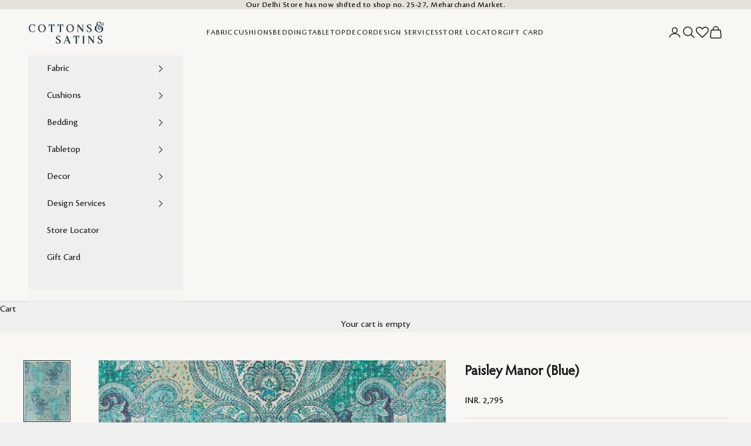

--- FILE ---
content_type: text/html; charset=utf-8
request_url: https://cottonsandsatins.com/products/fablin015561
body_size: 41059
content:
<!doctype html>
<html lang="en" dir="ltr">
  <head>
    
    <meta name="google-site-verification" content="fxrTtzHIaMjEQ2_vyg0nRXz8C_iaPJIU7T38ImA1Fq4" />
    <meta name="robots" content="follow, index, max-snippet:-1, max-video-preview:-1, max-image-preview:large"/>
    <meta name="msvalidate.01" content="1F18DBF37252E5F9E36614E8EF998AB9" />

    <meta charset="utf-8">
    <meta
      name="viewport"
      content="width=device-width, initial-scale=1.0, height=device-height, minimum-scale=1.0, maximum-scale=5.0"
    >
   
    <title>
      Paisley Manor (Blue)
    </title><meta name="description" content="Paisley Manor is a contemporary rendition of the ancient, iconic and distinctly recognisable Paisley motif. Featuring an intricate over all pattern on pure linen in an aqua blue colour palette, this fabric is ideal to introduce a heritage motif to your interiors. The Paisley Manor fabric is suitable for curtains, blind"><link rel="canonical" href="https://cottonsandsatins.com/products/fablin015561"><link rel="shortcut icon" href="//cottonsandsatins.com/cdn/shop/files/favicon.png?v=1626259538&width=96">
      <link rel="apple-touch-icon" href="//cottonsandsatins.com/cdn/shop/files/favicon.png?v=1626259538&width=180"><link rel="preconnect" href="https://fonts.shopifycdn.com" crossorigin><link rel="preload" href="//cottonsandsatins.com/cdn/fonts/montserrat/montserrat_n5.07ef3781d9c78c8b93c98419da7ad4fbeebb6635.woff2" as="font" type="font/woff2" crossorigin><link rel="preload" href="//cottonsandsatins.com/cdn/fonts/nunito_sans/nunitosans_n4.0276fe080df0ca4e6a22d9cb55aed3ed5ba6b1da.woff2" as="font" type="font/woff2" crossorigin>
<meta property="og:type" content="product">
  <meta property="og:title" content="Paisley Manor (Blue)">
  <meta property="product:price:amount" content="2,795">
  <meta property="product:price:currency" content="INR"><meta property="og:image" content="http://cottonsandsatins.com/cdn/shop/products/paisley-manor-blue-paisley-manor-fabric-linen-1.jpg?v=1747499554&width=2048">
  <meta property="og:image:secure_url" content="https://cottonsandsatins.com/cdn/shop/products/paisley-manor-blue-paisley-manor-fabric-linen-1.jpg?v=1747499554&width=2048">
  <meta property="og:image:width" content="600">
  <meta property="og:image:height" content="800"><meta property="og:description" content="Paisley Manor is a contemporary rendition of the ancient, iconic and distinctly recognisable Paisley motif. Featuring an intricate over all pattern on pure linen in an aqua blue colour palette, this fabric is ideal to introduce a heritage motif to your interiors. The Paisley Manor fabric is suitable for curtains, blind"><meta property="og:url" content="https://cottonsandsatins.com/products/fablin015561">
<meta property="og:site_name" content="cottonsandsatins"><meta name="twitter:card" content="summary"><meta name="twitter:title" content="Paisley Manor (Blue)">
  <meta name="twitter:description" content="Paisley Manor is a contemporary rendition of the ancient, iconic and distinctly recognisable Paisley motif. Featuring an intricate over all pattern on pure linen in an aqua blue colour palette, this fabric is ideal to introduce a heritage motif to your interiors. The Paisley Manor fabric is suitable for curtains, blinds and furniture upholstery.
Please note that the actual product colour may slightly vary due to lighting sources, dye lots or different screen settings on your phone or monitor.
"><meta name="twitter:image" content="https://cottonsandsatins.com/cdn/shop/products/paisley-manor-blue-paisley-manor-fabric-linen-1.jpg?crop=center&height=1200&v=1747499554&width=1200">
  <meta name="twitter:image:alt" content=""><script async crossorigin fetchpriority="high" src="/cdn/shopifycloud/importmap-polyfill/es-modules-shim.2.4.0.js"></script>
<script type="application/ld+json">{"@context":"http:\/\/schema.org\/","@id":"\/products\/fablin015561#product","@type":"ProductGroup","brand":{"@type":"Brand","name":"C\u0026S"},"category":"Fabric","description":"Paisley Manor is a contemporary rendition of the ancient, iconic and distinctly recognisable Paisley motif. Featuring an intricate over all pattern on pure linen in an aqua blue colour palette, this fabric is ideal to introduce a heritage motif to your interiors. The Paisley Manor fabric is suitable for curtains, blinds and furniture upholstery.\nPlease note that the actual product colour may slightly vary due to lighting sources, dye lots or different screen settings on your phone or monitor.\n","hasVariant":[{"@id":"\/products\/fablin015561?variant=40073785409708#variant","@type":"Product","image":"https:\/\/cottonsandsatins.com\/cdn\/shop\/products\/paisley-manor-blue-paisley-manor-fabric-linen-1.jpg?v=1747499554\u0026width=1920","name":"Paisley Manor (Blue) - Linen \/ 54\"","offers":{"@id":"\/products\/fablin015561?variant=40073785409708#offer","@type":"Offer","availability":"http:\/\/schema.org\/InStock","price":"2795.00","priceCurrency":"INR","url":"https:\/\/cottonsandsatins.com\/products\/fablin015561?variant=40073785409708"},"sku":"FABLIN015561"}],"name":"Paisley Manor (Blue)","productGroupID":"6811880980652","url":"https:\/\/cottonsandsatins.com\/products\/fablin015561"}</script><script type="application/ld+json">
  {
    "@context": "https://schema.org",
    "@type": "BreadcrumbList",
    "itemListElement": [{
        "@type": "ListItem",
        "position": 1,
        "name": "Home",
        "item": "https://cottonsandsatins.com"
      },{
            "@type": "ListItem",
            "position": 2,
            "name": "Paisley Manor (Blue)",
            "item": "https://cottonsandsatins.com/products/fablin015561"
          }]
  }
</script><style>/* Typography (heading) */
  @font-face {
  font-family: Montserrat;
  font-weight: 500;
  font-style: normal;
  font-display: fallback;
  src: url("//cottonsandsatins.com/cdn/fonts/montserrat/montserrat_n5.07ef3781d9c78c8b93c98419da7ad4fbeebb6635.woff2") format("woff2"),
       url("//cottonsandsatins.com/cdn/fonts/montserrat/montserrat_n5.adf9b4bd8b0e4f55a0b203cdd84512667e0d5e4d.woff") format("woff");
}

@font-face {
  font-family: Montserrat;
  font-weight: 500;
  font-style: italic;
  font-display: fallback;
  src: url("//cottonsandsatins.com/cdn/fonts/montserrat/montserrat_i5.d3a783eb0cc26f2fda1e99d1dfec3ebaea1dc164.woff2") format("woff2"),
       url("//cottonsandsatins.com/cdn/fonts/montserrat/montserrat_i5.76d414ea3d56bb79ef992a9c62dce2e9063bc062.woff") format("woff");
}

/* Typography (body) */
  @font-face {
  font-family: "Nunito Sans";
  font-weight: 400;
  font-style: normal;
  font-display: fallback;
  src: url("//cottonsandsatins.com/cdn/fonts/nunito_sans/nunitosans_n4.0276fe080df0ca4e6a22d9cb55aed3ed5ba6b1da.woff2") format("woff2"),
       url("//cottonsandsatins.com/cdn/fonts/nunito_sans/nunitosans_n4.b4964bee2f5e7fd9c3826447e73afe2baad607b7.woff") format("woff");
}

@font-face {
  font-family: "Nunito Sans";
  font-weight: 400;
  font-style: italic;
  font-display: fallback;
  src: url("//cottonsandsatins.com/cdn/fonts/nunito_sans/nunitosans_i4.6e408730afac1484cf297c30b0e67c86d17fc586.woff2") format("woff2"),
       url("//cottonsandsatins.com/cdn/fonts/nunito_sans/nunitosans_i4.c9b6dcbfa43622b39a5990002775a8381942ae38.woff") format("woff");
}

@font-face {
  font-family: "Nunito Sans";
  font-weight: 700;
  font-style: normal;
  font-display: fallback;
  src: url("//cottonsandsatins.com/cdn/fonts/nunito_sans/nunitosans_n7.25d963ed46da26098ebeab731e90d8802d989fa5.woff2") format("woff2"),
       url("//cottonsandsatins.com/cdn/fonts/nunito_sans/nunitosans_n7.d32e3219b3d2ec82285d3027bd673efc61a996c8.woff") format("woff");
}

@font-face {
  font-family: "Nunito Sans";
  font-weight: 700;
  font-style: italic;
  font-display: fallback;
  src: url("//cottonsandsatins.com/cdn/fonts/nunito_sans/nunitosans_i7.8c1124729eec046a321e2424b2acf328c2c12139.woff2") format("woff2"),
       url("//cottonsandsatins.com/cdn/fonts/nunito_sans/nunitosans_i7.af4cda04357273e0996d21184432bcb14651a64d.woff") format("woff");
}

:root {
    /* Container */
    --container-max-width: 100%;
    --container-xxs-max-width: 27.5rem; /* 440px */
    --container-xs-max-width: 42.5rem; /* 680px */
    --container-sm-max-width: 61.25rem; /* 980px */
    --container-md-max-width: 71.875rem; /* 1150px */
    --container-lg-max-width: 78.75rem; /* 1260px */
    --container-xl-max-width: 85rem; /* 1360px */
    --container-gutter: 1.25rem;

    --section-vertical-spacing: 2.25rem;
    --section-vertical-spacing-tight:2.5rem;

    --section-stack-gap:1.75rem;
    --section-stack-gap-tight:1.75rem;

    /* Form settings */
    --form-gap: 1.25rem; /* Gap between fieldset and submit button */
    --fieldset-gap: 1rem; /* Gap between each form input within a fieldset */
    --form-control-gap: 0.625rem; /* Gap between input and label (ignored for floating label) */
    --checkbox-control-gap: 0.75rem; /* Horizontal gap between checkbox and its associated label */
    --input-padding-block: 0.65rem; /* Vertical padding for input, textarea and native select */
    --input-padding-inline: 0.8rem; /* Horizontal padding for input, textarea and native select */
    --checkbox-size: 0.875rem; /* Size (width and height) for checkbox */

    /* Other sizes */
    --sticky-area-height: calc(var(--announcement-bar-is-sticky, 0) * var(--announcement-bar-height, 0px) + var(--header-is-sticky, 0) * var(--header-is-visible, 1) * var(--header-height, 0px));

    /* RTL support */
    --transform-logical-flip: 1;
    --transform-origin-start: left;
    --transform-origin-end: right;

    /**
     * ---------------------------------------------------------------------
     * TYPOGRAPHY
     * ---------------------------------------------------------------------
     */

    /* Font properties */
    --heading-font-family: Montserrat, sans-serif;
    --heading-font-weight: 500;
    --heading-font-style: normal;
    --heading-text-transform: normal;
    --heading-letter-spacing: -0.05em;
    --text-font-family: "Nunito Sans", sans-serif;
    --text-font-weight: 400;
    --text-font-style: normal;
    --text-letter-spacing: 0.0em;
    --button-font: var(--text-font-style) var(--text-font-weight) var(--text-sm) / 1.65 var(--text-font-family);
    --button-text-transform: uppercase;
    --button-letter-spacing: 0.1em;

    /* Font sizes */--text-heading-size-factor: 1;
    --text-h1: max(0.6875rem, clamp(1.375rem, 1.146341463414634rem + 0.975609756097561vw, 2rem) * var(--text-heading-size-factor));
    --text-h2: max(0.6875rem, clamp(1.25rem, 1.0670731707317074rem + 0.7804878048780488vw, 1.75rem) * var(--text-heading-size-factor));
    --text-h3: max(0.6875rem, clamp(1.125rem, 1.0335365853658536rem + 0.3902439024390244vw, 1.375rem) * var(--text-heading-size-factor));
    --text-h4: max(0.6875rem, clamp(1rem, 0.9542682926829268rem + 0.1951219512195122vw, 1.125rem) * var(--text-heading-size-factor));
    --text-h5: calc(0.875rem * var(--text-heading-size-factor));
    --text-h6: calc(0.75rem * var(--text-heading-size-factor));

    --text-xs: 0.6875rem;
    --text-sm: 0.75rem;
    --text-base: 0.75rem;
    --text-lg: 0.875rem;
    --text-xl: 1.25rem;

    /* Rounded variables (used for border radius) */
    --rounded-full: 9999px;
    --button-border-radius: 0.0rem;
    --input-border-radius: 0.0rem;

    /* Box shadow */
    --shadow-sm: 0 2px 8px rgb(0 0 0 / 0.05);
    --shadow: 0 5px 15px rgb(0 0 0 / 0.05);
    --shadow-md: 0 5px 30px rgb(0 0 0 / 0.05);
    --shadow-block: px px px rgb(var(--text-primary) / 0.0);

    /**
     * ---------------------------------------------------------------------
     * OTHER
     * ---------------------------------------------------------------------
     */

    --checkmark-svg-url: url(//cottonsandsatins.com/cdn/shop/t/53/assets/checkmark.svg?v=77552481021870063511736871056);
    --cursor-zoom-in-svg-url: url(//cottonsandsatins.com/cdn/shop/t/53/assets/cursor-zoom-in.svg?v=53880737899771658811736871056);
  }

  [dir="rtl"]:root {
    /* RTL support */
    --transform-logical-flip: -1;
    --transform-origin-start: right;
    --transform-origin-end: left;
  }

  @media screen and (min-width: 700px) {
    :root {
      /* Typography (font size) */
      --text-xs: 0.875rem;
      --text-sm: 0.9375rem;
      --text-base: 1.0rem;
      --text-lg: 1.125rem;
      --text-xl: 1.375rem;

      /* Spacing settings */
      --container-gutter: 2rem;
    }
  }

  @media screen and (min-width: 1000px) {
    :root {
      /* Spacing settings */
      --container-gutter: 3rem;

      --section-vertical-spacing: 3.5rem;
      --section-vertical-spacing-tight: 3.5rem;

      --section-stack-gap:2.5rem;
      --section-stack-gap-tight:2.5rem;
    }
  }:root {/* Overlay used for modal */
    --page-overlay: 0 0 0 / 0.4;

    /* We use the first scheme background as default */
    --page-background: ;

    /* Product colors */
    --on-sale-text: 227 44 43;
    --on-sale-badge-background: 227 44 43;
    --on-sale-badge-text: 255 255 255;
    --sold-out-badge-background: 239 239 239;
    --sold-out-badge-text: 0 0 0 / 0.65;
    --custom-badge-background: 28 28 28;
    --custom-badge-text: 255 255 255;
    --star-color: 28 28 28;

    /* Status colors */
    --success-background: 212 227 203;
    --success-text: 48 122 7;
    --warning-background: 253 241 224;
    --warning-text: 237 138 0;
    --error-background: 243 204 204;
    --error-text: 203 43 43;
  }.color-scheme--scheme-1 {
      /* Color settings */--accent: 28 28 28;
      --text-color: 28 28 28;
      --background: 239 239 239 / 1.0;
      --background-without-opacity: 239 239 239;
      --background-gradient: ;--border-color: 207 207 207;/* Button colors */
      --button-background: 28 28 28;
      --button-text-color: 255 255 255;

      /* Circled buttons */
      --circle-button-background: 255 255 255;
      --circle-button-text-color: 28 28 28;
    }.shopify-section:has(.section-spacing.color-scheme--bg-609ecfcfee2f667ac6c12366fc6ece56) + .shopify-section:has(.section-spacing.color-scheme--bg-609ecfcfee2f667ac6c12366fc6ece56:not(.bordered-section)) .section-spacing {
      padding-block-start: 0;
    }.color-scheme--scheme-2 {
      /* Color settings */--accent: 28 28 28;
      --text-color: 28 28 28;
      --background: 255 255 255 / 1.0;
      --background-without-opacity: 255 255 255;
      --background-gradient: ;--border-color: 221 221 221;/* Button colors */
      --button-background: 28 28 28;
      --button-text-color: 255 255 255;

      /* Circled buttons */
      --circle-button-background: 255 255 255;
      --circle-button-text-color: 28 28 28;
    }.shopify-section:has(.section-spacing.color-scheme--bg-54922f2e920ba8346f6dc0fba343d673) + .shopify-section:has(.section-spacing.color-scheme--bg-54922f2e920ba8346f6dc0fba343d673:not(.bordered-section)) .section-spacing {
      padding-block-start: 0;
    }.color-scheme--scheme-3 {
      /* Color settings */--accent: 255 255 255;
      --text-color: 255 255 255;
      --background: 28 28 28 / 1.0;
      --background-without-opacity: 28 28 28;
      --background-gradient: ;--border-color: 62 62 62;/* Button colors */
      --button-background: 255 255 255;
      --button-text-color: 28 28 28;

      /* Circled buttons */
      --circle-button-background: 255 255 255;
      --circle-button-text-color: 28 28 28;
    }.shopify-section:has(.section-spacing.color-scheme--bg-c1f8cb21047e4797e94d0969dc5d1e44) + .shopify-section:has(.section-spacing.color-scheme--bg-c1f8cb21047e4797e94d0969dc5d1e44:not(.bordered-section)) .section-spacing {
      padding-block-start: 0;
    }.color-scheme--scheme-4 {
      /* Color settings */--accent: 255 255 255;
      --text-color: 255 255 255;
      --background: 0 0 0 / 0.0;
      --background-without-opacity: 0 0 0;
      --background-gradient: ;--border-color: 255 255 255;/* Button colors */
      --button-background: 255 255 255;
      --button-text-color: 28 28 28;

      /* Circled buttons */
      --circle-button-background: 255 255 255;
      --circle-button-text-color: 28 28 28;
    }.shopify-section:has(.section-spacing.color-scheme--bg-3671eee015764974ee0aef1536023e0f) + .shopify-section:has(.section-spacing.color-scheme--bg-3671eee015764974ee0aef1536023e0f:not(.bordered-section)) .section-spacing {
      padding-block-start: 0;
    }.color-scheme--scheme-a41ee578-def4-4296-af37-8f15cffe0cb4 {
      /* Color settings */--accent: 1 36 60;
      --text-color: 0 0 0;
      --background: 229 226 218 / 1.0;
      --background-without-opacity: 229 226 218;
      --background-gradient: ;--border-color: 195 192 185;/* Button colors */
      --button-background: 1 36 60;
      --button-text-color: 153 101 44;

      /* Circled buttons */
      --circle-button-background: 1 36 60;
      --circle-button-text-color: 1 36 60;
    }.shopify-section:has(.section-spacing.color-scheme--bg-21b815397c7dabb5445dc91ede62ed5f) + .shopify-section:has(.section-spacing.color-scheme--bg-21b815397c7dabb5445dc91ede62ed5f:not(.bordered-section)) .section-spacing {
      padding-block-start: 0;
    }.color-scheme--scheme-dace0e08-3d94-4ed5-bf24-ffa9e4dfa537 {
      /* Color settings */--accent: 28 28 28;
      --text-color: 28 28 28;
      --background: 248 247 244 / 1.0;
      --background-without-opacity: 248 247 244;
      --background-gradient: ;--border-color: 215 214 212;/* Button colors */
      --button-background: 28 28 28;
      --button-text-color: 255 255 255;

      /* Circled buttons */
      --circle-button-background: 255 255 255;
      --circle-button-text-color: 28 28 28;
    }.shopify-section:has(.section-spacing.color-scheme--bg-6f209c898fb5c476485659bd8cdf78f7) + .shopify-section:has(.section-spacing.color-scheme--bg-6f209c898fb5c476485659bd8cdf78f7:not(.bordered-section)) .section-spacing {
      padding-block-start: 0;
    }.color-scheme--dialog {
      /* Color settings */--accent: 28 28 28;
      --text-color: 28 28 28;
      --background: 255 255 255 / 1.0;
      --background-without-opacity: 255 255 255;
      --background-gradient: ;--border-color: 221 221 221;/* Button colors */
      --button-background: 28 28 28;
      --button-text-color: 255 255 255;

      /* Circled buttons */
      --circle-button-background: 255 255 255;
      --circle-button-text-color: 28 28 28;
    }
</style><script>
  // This allows to expose several variables to the global scope, to be used in scripts
  window.themeVariables = {
    settings: {
      showPageTransition: null,
      pageType: "product",
      moneyFormat: "\u003cspan class=money\u003eINR. {{amount_no_decimals}} \u003c\/span\u003e",
      moneyWithCurrencyFormat: "\u003cspan class=money\u003eINR. {{amount_no_decimals}} \u003c\/span\u003e",
      currencyCodeEnabled: false,
      cartType: "drawer",
      staggerMenuApparition: false
    },

    strings: {
      addedToCart: "Added to your cart!",
      closeGallery: "Close gallery",
      zoomGallery: "Zoom picture",
      errorGallery: "Image cannot be loaded",
      shippingEstimatorNoResults: "Sorry, we do not ship to your address.",
      shippingEstimatorOneResult: "There is one shipping rate for your address:",
      shippingEstimatorMultipleResults: "There are several shipping rates for your address:",
      shippingEstimatorError: "One or more error occurred while retrieving shipping rates:",
      next: "Next",
      previous: "Previous"
    },

    mediaQueries: {
      'sm': 'screen and (min-width: 700px)',
      'md': 'screen and (min-width: 1000px)',
      'lg': 'screen and (min-width: 1150px)',
      'xl': 'screen and (min-width: 1400px)',
      '2xl': 'screen and (min-width: 1600px)',
      'sm-max': 'screen and (max-width: 699px)',
      'md-max': 'screen and (max-width: 999px)',
      'lg-max': 'screen and (max-width: 1149px)',
      'xl-max': 'screen and (max-width: 1399px)',
      '2xl-max': 'screen and (max-width: 1599px)',
      'motion-safe': '(prefers-reduced-motion: no-preference)',
      'motion-reduce': '(prefers-reduced-motion: reduce)',
      'supports-hover': 'screen and (pointer: fine)',
      'supports-touch': 'screen and (hover: none)'
    }
  };</script><style>
    /* .shopify-section.shopify-section--slideshow picture img {
          min-height: 450px;
          max-height: 450px;
      } */
    </style>
   
    
    
    <script async="async" src="//cottonsandsatins.com/cdn/shop/t/53/assets/jquery.min.js?v=158417595810649192771736871056"></script>
    <script async="async" src="//cottonsandsatins.com/cdn/shop/t/53/assets/new-custom-slide.js?v=160275580910261725551741074707"></script>
    
<script>
      if (!(HTMLScriptElement.supports && HTMLScriptElement.supports('importmap'))) {
        const importMapPolyfill = document.createElement('script');
        importMapPolyfill.async = true;
        importMapPolyfill.src = "//cottonsandsatins.com/cdn/shop/t/53/assets/es-module-shims.min.js?v=140375185335194536761736871056";

        document.head.appendChild(importMapPolyfill);
      }
    </script>

    <script type="importmap">{
        "imports": {
          "vendor": "//cottonsandsatins.com/cdn/shop/t/53/assets/vendor.min.js?v=97444456987200009421736871056",
          "theme": "//cottonsandsatins.com/cdn/shop/t/53/assets/theme.js?v=5135858411327247941739332605",
          "photoswipe": "//cottonsandsatins.com/cdn/shop/t/53/assets/photoswipe.min.js?v=13374349288281597431736871056"
        }
      }
    </script>

    <script type="module" src="//cottonsandsatins.com/cdn/shop/t/53/assets/vendor.min.js?v=97444456987200009421736871056" defer="defer"></script>
    <script type="module" src="//cottonsandsatins.com/cdn/shop/t/53/assets/theme.js?v=5135858411327247941739332605" defer="defer"></script>

    <script>window.performance && window.performance.mark && window.performance.mark('shopify.content_for_header.start');</script><meta id="shopify-digital-wallet" name="shopify-digital-wallet" content="/53718253740/digital_wallets/dialog">
<link rel="alternate" type="application/json+oembed" href="https://cottonsandsatins.com/products/fablin015561.oembed">
<script async="async" src="/checkouts/internal/preloads.js?locale=en-IN"></script>
<script id="shopify-features" type="application/json">{"accessToken":"a98f5ae35d7450ced68be006330de1fd","betas":["rich-media-storefront-analytics"],"domain":"cottonsandsatins.com","predictiveSearch":true,"shopId":53718253740,"locale":"en"}</script>
<script>var Shopify = Shopify || {};
Shopify.shop = "cottonsandsatins.myshopify.com";
Shopify.locale = "en";
Shopify.currency = {"active":"INR","rate":"1.0"};
Shopify.country = "IN";
Shopify.theme = {"name":"Backup - Speed Optimization-14.01.2025","id":139597742252,"schema_name":"Prestige","schema_version":"10.3.0","theme_store_id":855,"role":"main"};
Shopify.theme.handle = "null";
Shopify.theme.style = {"id":null,"handle":null};
Shopify.cdnHost = "cottonsandsatins.com/cdn";
Shopify.routes = Shopify.routes || {};
Shopify.routes.root = "/";</script>
<script type="module">!function(o){(o.Shopify=o.Shopify||{}).modules=!0}(window);</script>
<script>!function(o){function n(){var o=[];function n(){o.push(Array.prototype.slice.apply(arguments))}return n.q=o,n}var t=o.Shopify=o.Shopify||{};t.loadFeatures=n(),t.autoloadFeatures=n()}(window);</script>
<script id="shop-js-analytics" type="application/json">{"pageType":"product"}</script>
<script defer="defer" async type="module" src="//cottonsandsatins.com/cdn/shopifycloud/shop-js/modules/v2/client.init-shop-cart-sync_C5BV16lS.en.esm.js"></script>
<script defer="defer" async type="module" src="//cottonsandsatins.com/cdn/shopifycloud/shop-js/modules/v2/chunk.common_CygWptCX.esm.js"></script>
<script type="module">
  await import("//cottonsandsatins.com/cdn/shopifycloud/shop-js/modules/v2/client.init-shop-cart-sync_C5BV16lS.en.esm.js");
await import("//cottonsandsatins.com/cdn/shopifycloud/shop-js/modules/v2/chunk.common_CygWptCX.esm.js");

  window.Shopify.SignInWithShop?.initShopCartSync?.({"fedCMEnabled":true,"windoidEnabled":true});

</script>
<script>(function() {
  var isLoaded = false;
  function asyncLoad() {
    if (isLoaded) return;
    isLoaded = true;
    var urls = ["https:\/\/cdn.shopify.com\/s\/files\/1\/0683\/1371\/0892\/files\/splmn-shopify-prod-August-31.min.js?v=1693985059\u0026shop=cottonsandsatins.myshopify.com","https:\/\/cdn.shopify.com\/s\/files\/1\/0537\/1825\/3740\/t\/23\/assets\/globo.formbuilder.init.js?v=1650528880\u0026shop=cottonsandsatins.myshopify.com","https:\/\/hotjar.dualsidedapp.com\/script.js?shop=cottonsandsatins.myshopify.com","https:\/\/wishlisthero-assets.revampco.com\/store-front\/bundle2.js?shop=cottonsandsatins.myshopify.com","https:\/\/wishlisthero-assets.revampco.com\/store-front\/bundle2.js?shop=cottonsandsatins.myshopify.com","https:\/\/storage.nfcube.com\/instafeed-3ceadaaa66df93bfa1d4f1b881524868.js?shop=cottonsandsatins.myshopify.com","https:\/\/sticky.conversionbear.com\/script?app=sticky\u0026shop=cottonsandsatins.myshopify.com"];
    for (var i = 0; i < urls.length; i++) {
      var s = document.createElement('script');
      s.type = 'text/javascript';
      s.async = true;
      s.src = urls[i];
      var x = document.getElementsByTagName('script')[0];
      x.parentNode.insertBefore(s, x);
    }
  };
  if(window.attachEvent) {
    window.attachEvent('onload', asyncLoad);
  } else {
    window.addEventListener('load', asyncLoad, false);
  }
})();</script>
<script id="__st">var __st={"a":53718253740,"offset":-18000,"reqid":"84d07af7-cba1-40b5-9edc-f53678ebb57c-1768844239","pageurl":"cottonsandsatins.com\/products\/fablin015561","u":"4cdf696e00c1","p":"product","rtyp":"product","rid":6811880980652};</script>
<script>window.ShopifyPaypalV4VisibilityTracking = true;</script>
<script id="form-persister">!function(){'use strict';const t='contact',e='new_comment',n=[[t,t],['blogs',e],['comments',e],[t,'customer']],o='password',r='form_key',c=['recaptcha-v3-token','g-recaptcha-response','h-captcha-response',o],s=()=>{try{return window.sessionStorage}catch{return}},i='__shopify_v',u=t=>t.elements[r],a=function(){const t=[...n].map((([t,e])=>`form[action*='/${t}']:not([data-nocaptcha='true']) input[name='form_type'][value='${e}']`)).join(',');var e;return e=t,()=>e?[...document.querySelectorAll(e)].map((t=>t.form)):[]}();function m(t){const e=u(t);a().includes(t)&&(!e||!e.value)&&function(t){try{if(!s())return;!function(t){const e=s();if(!e)return;const n=u(t);if(!n)return;const o=n.value;o&&e.removeItem(o)}(t);const e=Array.from(Array(32),(()=>Math.random().toString(36)[2])).join('');!function(t,e){u(t)||t.append(Object.assign(document.createElement('input'),{type:'hidden',name:r})),t.elements[r].value=e}(t,e),function(t,e){const n=s();if(!n)return;const r=[...t.querySelectorAll(`input[type='${o}']`)].map((({name:t})=>t)),u=[...c,...r],a={};for(const[o,c]of new FormData(t).entries())u.includes(o)||(a[o]=c);n.setItem(e,JSON.stringify({[i]:1,action:t.action,data:a}))}(t,e)}catch(e){console.error('failed to persist form',e)}}(t)}const f=t=>{if('true'===t.dataset.persistBound)return;const e=function(t,e){const n=function(t){return'function'==typeof t.submit?t.submit:HTMLFormElement.prototype.submit}(t).bind(t);return function(){let t;return()=>{t||(t=!0,(()=>{try{e(),n()}catch(t){(t=>{console.error('form submit failed',t)})(t)}})(),setTimeout((()=>t=!1),250))}}()}(t,(()=>{m(t)}));!function(t,e){if('function'==typeof t.submit&&'function'==typeof e)try{t.submit=e}catch{}}(t,e),t.addEventListener('submit',(t=>{t.preventDefault(),e()})),t.dataset.persistBound='true'};!function(){function t(t){const e=(t=>{const e=t.target;return e instanceof HTMLFormElement?e:e&&e.form})(t);e&&m(e)}document.addEventListener('submit',t),document.addEventListener('DOMContentLoaded',(()=>{const e=a();for(const t of e)f(t);var n;n=document.body,new window.MutationObserver((t=>{for(const e of t)if('childList'===e.type&&e.addedNodes.length)for(const t of e.addedNodes)1===t.nodeType&&'FORM'===t.tagName&&a().includes(t)&&f(t)})).observe(n,{childList:!0,subtree:!0,attributes:!1}),document.removeEventListener('submit',t)}))}()}();</script>
<script integrity="sha256-4kQ18oKyAcykRKYeNunJcIwy7WH5gtpwJnB7kiuLZ1E=" data-source-attribution="shopify.loadfeatures" defer="defer" src="//cottonsandsatins.com/cdn/shopifycloud/storefront/assets/storefront/load_feature-a0a9edcb.js" crossorigin="anonymous"></script>
<script data-source-attribution="shopify.dynamic_checkout.dynamic.init">var Shopify=Shopify||{};Shopify.PaymentButton=Shopify.PaymentButton||{isStorefrontPortableWallets:!0,init:function(){window.Shopify.PaymentButton.init=function(){};var t=document.createElement("script");t.src="https://cottonsandsatins.com/cdn/shopifycloud/portable-wallets/latest/portable-wallets.en.js",t.type="module",document.head.appendChild(t)}};
</script>
<script data-source-attribution="shopify.dynamic_checkout.buyer_consent">
  function portableWalletsHideBuyerConsent(e){var t=document.getElementById("shopify-buyer-consent"),n=document.getElementById("shopify-subscription-policy-button");t&&n&&(t.classList.add("hidden"),t.setAttribute("aria-hidden","true"),n.removeEventListener("click",e))}function portableWalletsShowBuyerConsent(e){var t=document.getElementById("shopify-buyer-consent"),n=document.getElementById("shopify-subscription-policy-button");t&&n&&(t.classList.remove("hidden"),t.removeAttribute("aria-hidden"),n.addEventListener("click",e))}window.Shopify?.PaymentButton&&(window.Shopify.PaymentButton.hideBuyerConsent=portableWalletsHideBuyerConsent,window.Shopify.PaymentButton.showBuyerConsent=portableWalletsShowBuyerConsent);
</script>
<script data-source-attribution="shopify.dynamic_checkout.cart.bootstrap">document.addEventListener("DOMContentLoaded",(function(){function t(){return document.querySelector("shopify-accelerated-checkout-cart, shopify-accelerated-checkout")}if(t())Shopify.PaymentButton.init();else{new MutationObserver((function(e,n){t()&&(Shopify.PaymentButton.init(),n.disconnect())})).observe(document.body,{childList:!0,subtree:!0})}}));
</script>

<script>window.performance && window.performance.mark && window.performance.mark('shopify.content_for_header.end');</script>
<link href="//cottonsandsatins.com/cdn/shop/t/53/assets/theme.css?v=156031466922691266231758275304" rel="stylesheet" type="text/css" media="all" />
<link href="//cottonsandsatins.com/cdn/shop/t/53/assets/responsive.css?v=174148485317680088941748939281" rel="stylesheet" type="text/css" media="all" />
    

    <style>
        
    </style>

    
    
  
 
    

    
<script type="application/javascript">
checkoutBuyer = "https://fastrr-boost-ui.pickrr.com/";
</script>
<input type="hidden" value="cottonsandsatins.com" id="sellerDomain"/>
<link rel="stylesheet" href="https://fastrr-boost-ui.pickrr.com/assets/styles/shopify.css">
<script src="https://fastrr-boost-ui.pickrr.com/assets/js/channels/shopify.js" defer></script>
 
<input type="hidden" value="rz" id="template"/>
 <!-- <input type="hidden" value="percent" id="discountType"/>
<input type="hidden" value="5" id="discValue"/> -->

<style>
.sr-headless-checkout{
     font-family: inherit;
     font-size: 15px;
     font-weight: 500;
     letter-spacing: 1px;
     border-radius:0px;
     height: 45px;
     background-color:#0C283C;
}

 .shiprocket-headless[data-type="mini-cart"] .sr-d-flex.full-width.flex-center{
    display:flex !important;
  }
  .shiprocket-headless[data-type="mini-cart"] .loader5{
display:none !important;
  }
  .frame-content{
    display:none !important;
  }

  #slidecart-checkout-form .button.full{
    display:none !important;
  }
   .shiprocket-headless[data-type="product"]{
    width:100%;
  }
  .shiprocket-headless[data-type="mini-cart"]{
    width:100%;
  }
  .shiprocket-headless[data-type="cart"]{
    width:100%;
  }
  .WidgetContent__WidgetContainer-sc-14uskty-4.jQbRyA.stickyContainer{
    display:none !important;
  }

  #sr_two{
  width:100%;
}
#sr_two .sr-headless-checkout{
  margin-bottom:0px;
  border-radius:0px;
}
@media only screen and (max-width:767px) {
#sr_two{
  position:fixed;
  bottom:0px;
  left:0px;
  z-index:1000;
}
}
  @media only screen and (min-width:768px) {
#sr_two{
  display:none;
}
}

  @media only screen and (min-width:767px) {
.shiprocket-headless.stk[data-type="product"] .sr-headless-checkout{
display:none!important;
}
}
@media only screen and (max-width:767px) {
.shiprocket-headless.stk[data-type="product"] .sr-headless-checkout{
  position:fixed;
  bottom:0px;
  left:0px;
  z-index:100000;
  border-radius:0px;
  margin-bottom:0px;
  background-color:rgb(171, 120, 87);
  }
}
  .WidgetContent__Bar-sc-14uskty-0.hlovPi.stickyProductOuterContainer{
    display:none !important;
  }
/*
.sr-discount-label{
  font-size:0px !important;
}

 .sr-discount-label:before{
   content:"Extra 10% Off on Prepaid Orders";
  font-size: 9px;
    color: #000;
    text-transform: none;
    top: -8px;
    left: 6px;
    background-color: #53ff73;
    border-radius: 3px;
    padding: 0 10px;
}
*/ 
</style>

<script>
// Select the node that will be observed for mutations
let fastrrBtn = '<div id="headless-button" class="shiprocket-headless" data-type="mini-cart"></div>'
let buttonAdded = false
let parsedBtnCode = new DOMParser().parseFromString(fastrrBtn, 'text/html').querySelectorAll('.shiprocket-headless')[0];
const headlessNode = document.querySelector('html');

// Options for the observer (which mutations to observe)
const configuration = { attributes: true, childList: true, subtree: true };

// Callback function to execute when mutations are observed
const headlessCallback = (mutationList, observer) => {
  for (const mutation of mutationList) {
    
  let sidecart = document.querySelector('.slidecarthq.right.light.open.checkpoint')
    
  let sideCartButton = document.querySelector('.button.full')
    
    if(sidecart) {
      if(!document.getElementById('headless-button')) {
      
      sideCartButton.before(parsedBtnCode)
      }
    }

  }
};

// Create an observer instance linked to the callback function
const observer1 = new MutationObserver(headlessCallback);

// Start observing the target node for configured mutations
observer1.observe(headlessNode, configuration);

</script>






    <!-- Clarity Code Start -->
      <script type="text/javascript">
          (function(c,l,a,r,i,t,y){
              c[a]=c[a]||function(){(c[a].q=c[a].q||[]).push(arguments)};
              t=l.createElement(r);t.async=1;t.src="https://www.clarity.ms/tag/"+i;
              y=l.getElementsByTagName(r)[0];y.parentNode.insertBefore(t,y);
          })(window, document, "clarity", "script", "nr5czs6t4b");
      </script>
    <!-- Clarity Code End -->
    
    <!-- facebook domain verification Code Start -->
    <meta name="facebook-domain-verification" content="j8u4yvegn1j5he2hchjcsvkv74cg3t" />
    <!-- facebook domain verification Code End -->

    <!-- banner image preload code start -->
    
    <link rel="preload" href="https://cottonsandsatins.com/cdn/shop/files/Homepage-_cushion.webp?v=1741243349&width=1800" as="image">
    <link rel="preload" href="https://cottonsandsatins.com/cdn/shop/files/Homepage-_fabric.webp?v=1741243721&width=1800" as="image">
    <link rel="preload" href="https://cottonsandsatins.com/cdn/shop/files/sundarbans_cushions.webp?v=1741244000&width=2000" as="image">
    <link rel="preload" href="https://cottonsandsatins.com/cdn/shop/files/Homepage_banner_88bbe8d7-b9dc-410b-9be8-c3035747e242.webp?v=1741244113&width=1800" as="image">
    <link rel="preload" href="https://cottonsandsatins.com/cdn/shop/files/Untitled-1-03.webp?v=1741244267&width=2000" as="image">
    <link rel="preload" href="https://cottonsandsatins.com/cdn/shop/files/Table_Linen.webp?v=1741244448&width=2000" as="image">

    <!---- Mobile Images ----->

    <link rel="preload" href="https://cottonsandsatins.com/cdn/shop/files/Mob-cushion-updated.webp?v=1742476380&width=1000" as="image">
    <link rel="preload" href="https://cottonsandsatins.com/cdn/shop/files/Mobile_page_banner-fabric.webp?v=1741243737&width=1000" as="image">
    <link rel="preload" href="https://cottonsandsatins.com/cdn/shop/files/sundarbans_cushions_2.webp?v=1741244014&width=1000" as="image">
    <link rel="preload" href="https://cottonsandsatins.com/cdn/shop/files/Mob_banner_73814c6f-7f26-4fa1-9d78-7d714f72d6f5.webp?v=1741244127&width=1000" as="image">
    <link rel="preload" href="https://cottonsandsatins.com/cdn/shop/files/bedding_2.webp?v=1741244299&width=1000" as="image">
    <link rel="preload" href="https://cottonsandsatins.com/cdn/shop/files/table_linen_2.webp?v=1741244463&width=1000" as="image">

     <!---- desktop feacher collection Images ----->

    <link rel="preload" href="https://cottonsandsatins.com/cdn/shop/files/1_2abc5d17-fcc3-4793-8959-e2fa6b7884ea.webp?v=1742536871&width=1200" as="image">
    <link rel="preload" href="https://cottonsandsatins.com/cdn/shop/files/1_1ed05d80-6615-49fa-9207-e256659c7128.webp?v=1741243119&width=1200" as="image">
    <link rel="preload" href="https://cottonsandsatins.com/cdn/shop/files/1_417f5d8a-06fa-4761-bf3f-3cb63da75e77.webp?v=1742536718&width=1200" as="image">
    <link rel="preload" href="https://cottonsandsatins.com/cdn/shop/files/1_347232ed-4e8e-4732-a794-e95a287c92e0.webp?v=1741242946&width=1200" as="image">

    

    <!-- banner image preload code end -->
     <script>
  function loadSmileScript() {
    if (!window.smileScriptLoaded) {
        window.smileScriptLoaded = true; // Prevent multiple loads
        let script = document.createElement('script');
        script.src = "https://js.smile.io/v1/smile-shopify.js?shop=cottonsandsatins.com";
        script.async = true;
        document.body.appendChild(script);
    }
}

function initSmileLoader() {
    document.addEventListener('click', loadSmileScript, { once: true });
    document.addEventListener('scroll', loadSmileScript, { once: true });
    document.addEventListener('touchstart', loadSmileScript, { once: true });
}

document.addEventListener('DOMContentLoaded', initSmileLoader);
</script>
  <!-- BEGIN app block: shopify://apps/powerful-form-builder/blocks/app-embed/e4bcb1eb-35b2-42e6-bc37-bfe0e1542c9d --><script type="text/javascript" hs-ignore data-cookieconsent="ignore">
  var Globo = Globo || {};
  var globoFormbuilderRecaptchaInit = function(){};
  var globoFormbuilderHcaptchaInit = function(){};
  window.Globo.FormBuilder = window.Globo.FormBuilder || {};
  window.Globo.FormBuilder.shop = {"configuration":{"money_format":"<span class=money>INR. {{amount_no_decimals}} </span>"},"pricing":{"features":{"bulkOrderForm":false,"cartForm":false,"fileUpload":2,"removeCopyright":false,"restrictedEmailDomains":false}},"settings":{"copyright":"Powered by Globo <a href=\"https://apps.shopify.com/form-builder-contact-form\" target=\"_blank\">Form</a>","hideWaterMark":false,"reCaptcha":{"recaptchaType":"v2","siteKey":false,"languageCode":"en"},"scrollTop":false,"customCssCode":"","customCssEnabled":true,"additionalColumns":[]},"encryption_form_id":0,"url":"https://form.globosoftware.net/","CDN_URL":"https://dxo9oalx9qc1s.cloudfront.net"};

  if(window.Globo.FormBuilder.shop.settings.customCssEnabled && window.Globo.FormBuilder.shop.settings.customCssCode){
    const customStyle = document.createElement('style');
    customStyle.type = 'text/css';
    customStyle.innerHTML = window.Globo.FormBuilder.shop.settings.customCssCode;
    document.head.appendChild(customStyle);
  }

  window.Globo.FormBuilder.forms = [];
    
      
      
      
      window.Globo.FormBuilder.forms[59517] = {"59517":{"elements":[{"id":"group-1","type":"group","label":"Page 1","description":"","elements":[{"id":"name","type":"name","label":"","placeholder":"First Name","description":"","required":false,"columnWidth":100},{"id":"name-2","type":"name","label":"","placeholder":"Last Name","description":"","required":false,"columnWidth":100,"conditionalField":false},{"id":"email","type":"email","label":"","placeholder":"Email","description":"","required":false,"columnWidth":100,"conditionalField":false},{"id":"text-1","type":"text","label":{"en":""},"placeholder":{"en":"City"},"description":"","limitCharacters":false,"characters":100,"hideLabel":false,"keepPositionLabel":false,"columnWidth":100,"displayType":"show","displayDisjunctive":false,"conditionalField":false},{"id":"textarea","type":"textarea","label":"","placeholder":"Message","description":"","required":false,"columnWidth":100,"conditionalField":false}]}],"errorMessage":{"required":"Required","invalid":"Invalid","invalidName":"Invalid name","invalidEmail":"Invalid email","invalidURL":"Invalid url","invalidPhone":"Invalid phone","invalidNumber":"Invalid number","invalidPassword":"Invalid password","confirmPasswordNotMatch":"Confirmed password doesn't match","customerAlreadyExists":"Customer already exists","fileSizeLimit":"File size limit","fileNotAllowed":"File not allowed","requiredCaptcha":"Required captcha","otherError":"Something went wrong, please try again"},"appearance":{"layout":"default","width":"450","style":"classic","mainColor":"rgba(12,40,60,1)","headingColor":"#000","labelColor":"#000","descriptionColor":"#6c757d","optionColor":"#000","background":"color","backgroundColor":"rgba(248,247,244,1)","backgroundImage":"","backgroundImageAlignment":"middle","floatingIcon":"\u003csvg aria-hidden=\"true\" focusable=\"false\" data-prefix=\"far\" data-icon=\"envelope\" class=\"svg-inline--fa fa-envelope fa-w-16\" role=\"img\" xmlns=\"http:\/\/www.w3.org\/2000\/svg\" viewBox=\"0 0 512 512\"\u003e\u003cpath fill=\"currentColor\" d=\"M464 64H48C21.49 64 0 85.49 0 112v288c0 26.51 21.49 48 48 48h416c26.51 0 48-21.49 48-48V112c0-26.51-21.49-48-48-48zm0 48v40.805c-22.422 18.259-58.168 46.651-134.587 106.49-16.841 13.247-50.201 45.072-73.413 44.701-23.208.375-56.579-31.459-73.413-44.701C106.18 199.465 70.425 171.067 48 152.805V112h416zM48 400V214.398c22.914 18.251 55.409 43.862 104.938 82.646 21.857 17.205 60.134 55.186 103.062 54.955 42.717.231 80.509-37.199 103.053-54.947 49.528-38.783 82.032-64.401 104.947-82.653V400H48z\"\u003e\u003c\/path\u003e\u003c\/svg\u003e","floatingText":"","displayOnAllPage":false,"position":"bottom right","colorScheme":{"solidButton":{"red":12,"green":40,"blue":60,"alpha":1},"solidButtonLabel":{"red":255,"green":255,"blue":255},"text":{"red":0,"green":0,"blue":0},"outlineButton":{"red":12,"green":40,"blue":60,"alpha":1},"background":{"red":248,"green":247,"blue":244,"alpha":1}},"theme_design":true},"afterSubmit":{"action":"clearForm","message":"\u003ch4\u003eThanks for getting in touch!\u0026nbsp;\u003c\/h4\u003e\u003cp\u003e\u003cbr\u003e\u003c\/p\u003e\u003cp\u003eWe appreciate you contacting us. One of our colleagues will get back in touch with you soon!\u003c\/p\u003e\u003cp\u003e\u003cbr\u003e\u003c\/p\u003e\u003cp\u003eHave a great day!\u003c\/p\u003e","redirectUrl":"","enableGa":false,"gaEventCategory":"Form Builder by Globo","gaEventAction":"Submit","gaEventLabel":"Contact us form","enableFpx":false,"fpxTrackerName":""},"footer":{"description":"","previousText":"Previous","nextText":"Next","submitText":"Submit","submitFullWidth":false,"submitAlignment":"center"},"header":{"active":false,"title":{"en":"Contact us "},"description":"\u003cp\u003eLeave your message and we'll get back to you shortly.\u003c\/p\u003e","headerAlignment":"left"},"isStepByStepForm":true,"reCaptcha":{"enable":false},"html":"\n\u003cdiv class=\"globo-form default-form globo-form-id-59517 \" data-locale=\"en\" \u003e\n\n\u003cstyle\u003e\n\n\n    :root .globo-form-app[data-id=\"59517\"]{\n        \n        --gfb-color-solidButton: 12,40,60;\n        --gfb-color-solidButtonColor: rgb(var(--gfb-color-solidButton));\n        --gfb-color-solidButtonLabel: 255,255,255;\n        --gfb-color-solidButtonLabelColor: rgb(var(--gfb-color-solidButtonLabel));\n        --gfb-color-text: 0,0,0;\n        --gfb-color-textColor: rgb(var(--gfb-color-text));\n        --gfb-color-outlineButton: 12,40,60;\n        --gfb-color-outlineButtonColor: rgb(var(--gfb-color-outlineButton));\n        --gfb-color-background: 248,247,244;\n        --gfb-color-backgroundColor: rgb(var(--gfb-color-background));\n        \n        --gfb-main-color: rgba(12,40,60,1);\n        --gfb-primary-color: var(--gfb-color-solidButtonColor, var(--gfb-main-color));\n        --gfb-primary-text-color: var(--gfb-color-solidButtonLabelColor, #FFF);\n        --gfb-form-width: 450px;\n        --gfb-font-family: inherit;\n        --gfb-font-style: inherit;\n        --gfb--image: 40%;\n        --gfb-image-ratio-draft: var(--gfb--image);\n        --gfb-image-ratio: var(--gfb-image-ratio-draft);\n        \n        --gfb-bg-temp-color: #FFF;\n        --gfb-bg-position: middle;\n        \n            --gfb-bg-temp-color: rgba(248,247,244,1);\n        \n        --gfb-bg-color: var(--gfb-color-backgroundColor, var(--gfb-bg-temp-color));\n        \n    }\n    \n.globo-form-id-59517 .globo-form-app{\n    max-width: 450px;\n    width: -webkit-fill-available;\n    \n    background-color: var(--gfb-bg-color);\n    \n    \n}\n\n.globo-form-id-59517 .globo-form-app .globo-heading{\n    color: var(--gfb-color-textColor, #000)\n}\n\n\n.globo-form-id-59517 .globo-form-app .header {\n    text-align:left;\n}\n\n\n.globo-form-id-59517 .globo-form-app .globo-description,\n.globo-form-id-59517 .globo-form-app .header .globo-description{\n    --gfb-color-description: rgba(var(--gfb-color-text), 0.8);\n    color: var(--gfb-color-description, #6c757d);\n}\n.globo-form-id-59517 .globo-form-app .globo-label,\n.globo-form-id-59517 .globo-form-app .globo-form-control label.globo-label,\n.globo-form-id-59517 .globo-form-app .globo-form-control label.globo-label span.label-content{\n    color: var(--gfb-color-textColor, #000);\n    text-align: left;\n}\n.globo-form-id-59517 .globo-form-app .globo-label.globo-position-label{\n    height: 20px !important;\n}\n.globo-form-id-59517 .globo-form-app .globo-form-control .help-text.globo-description,\n.globo-form-id-59517 .globo-form-app .globo-form-control span.globo-description{\n    --gfb-color-description: rgba(var(--gfb-color-text), 0.8);\n    color: var(--gfb-color-description, #6c757d);\n}\n.globo-form-id-59517 .globo-form-app .globo-form-control .checkbox-wrapper .globo-option,\n.globo-form-id-59517 .globo-form-app .globo-form-control .radio-wrapper .globo-option\n{\n    color: var(--gfb-color-textColor, #000);\n}\n.globo-form-id-59517 .globo-form-app .footer,\n.globo-form-id-59517 .globo-form-app .gfb__footer{\n    text-align:center;\n}\n.globo-form-id-59517 .globo-form-app .footer button,\n.globo-form-id-59517 .globo-form-app .gfb__footer button{\n    border:1px solid var(--gfb-primary-color);\n    \n}\n.globo-form-id-59517 .globo-form-app .footer button.submit,\n.globo-form-id-59517 .globo-form-app .gfb__footer button.submit\n.globo-form-id-59517 .globo-form-app .footer button.checkout,\n.globo-form-id-59517 .globo-form-app .gfb__footer button.checkout,\n.globo-form-id-59517 .globo-form-app .footer button.action.loading .spinner,\n.globo-form-id-59517 .globo-form-app .gfb__footer button.action.loading .spinner{\n    background-color: var(--gfb-primary-color);\n    color : #ffffff;\n}\n.globo-form-id-59517 .globo-form-app .globo-form-control .star-rating\u003efieldset:not(:checked)\u003elabel:before {\n    content: url('data:image\/svg+xml; utf8, \u003csvg aria-hidden=\"true\" focusable=\"false\" data-prefix=\"far\" data-icon=\"star\" class=\"svg-inline--fa fa-star fa-w-18\" role=\"img\" xmlns=\"http:\/\/www.w3.org\/2000\/svg\" viewBox=\"0 0 576 512\"\u003e\u003cpath fill=\"rgba(12,40,60,1)\" d=\"M528.1 171.5L382 150.2 316.7 17.8c-11.7-23.6-45.6-23.9-57.4 0L194 150.2 47.9 171.5c-26.2 3.8-36.7 36.1-17.7 54.6l105.7 103-25 145.5c-4.5 26.3 23.2 46 46.4 33.7L288 439.6l130.7 68.7c23.2 12.2 50.9-7.4 46.4-33.7l-25-145.5 105.7-103c19-18.5 8.5-50.8-17.7-54.6zM388.6 312.3l23.7 138.4L288 385.4l-124.3 65.3 23.7-138.4-100.6-98 139-20.2 62.2-126 62.2 126 139 20.2-100.6 98z\"\u003e\u003c\/path\u003e\u003c\/svg\u003e');\n}\n.globo-form-id-59517 .globo-form-app .globo-form-control .star-rating\u003efieldset\u003einput:checked ~ label:before {\n    content: url('data:image\/svg+xml; utf8, \u003csvg aria-hidden=\"true\" focusable=\"false\" data-prefix=\"fas\" data-icon=\"star\" class=\"svg-inline--fa fa-star fa-w-18\" role=\"img\" xmlns=\"http:\/\/www.w3.org\/2000\/svg\" viewBox=\"0 0 576 512\"\u003e\u003cpath fill=\"rgba(12,40,60,1)\" d=\"M259.3 17.8L194 150.2 47.9 171.5c-26.2 3.8-36.7 36.1-17.7 54.6l105.7 103-25 145.5c-4.5 26.3 23.2 46 46.4 33.7L288 439.6l130.7 68.7c23.2 12.2 50.9-7.4 46.4-33.7l-25-145.5 105.7-103c19-18.5 8.5-50.8-17.7-54.6L382 150.2 316.7 17.8c-11.7-23.6-45.6-23.9-57.4 0z\"\u003e\u003c\/path\u003e\u003c\/svg\u003e');\n}\n.globo-form-id-59517 .globo-form-app .globo-form-control .star-rating\u003efieldset:not(:checked)\u003elabel:hover:before,\n.globo-form-id-59517 .globo-form-app .globo-form-control .star-rating\u003efieldset:not(:checked)\u003elabel:hover ~ label:before{\n    content : url('data:image\/svg+xml; utf8, \u003csvg aria-hidden=\"true\" focusable=\"false\" data-prefix=\"fas\" data-icon=\"star\" class=\"svg-inline--fa fa-star fa-w-18\" role=\"img\" xmlns=\"http:\/\/www.w3.org\/2000\/svg\" viewBox=\"0 0 576 512\"\u003e\u003cpath fill=\"rgba(12,40,60,1)\" d=\"M259.3 17.8L194 150.2 47.9 171.5c-26.2 3.8-36.7 36.1-17.7 54.6l105.7 103-25 145.5c-4.5 26.3 23.2 46 46.4 33.7L288 439.6l130.7 68.7c23.2 12.2 50.9-7.4 46.4-33.7l-25-145.5 105.7-103c19-18.5 8.5-50.8-17.7-54.6L382 150.2 316.7 17.8c-11.7-23.6-45.6-23.9-57.4 0z\"\u003e\u003c\/path\u003e\u003c\/svg\u003e')\n}\n.globo-form-id-59517 .globo-form-app .globo-form-control .checkbox-wrapper .checkbox-input:checked ~ .checkbox-label:before {\n    border-color: var(--gfb-primary-color);\n    box-shadow: 0 4px 6px rgba(50,50,93,0.11), 0 1px 3px rgba(0,0,0,0.08);\n    background-color: var(--gfb-primary-color);\n}\n.globo-form-id-59517 .globo-form-app .step.-completed .step__number,\n.globo-form-id-59517 .globo-form-app .line.-progress,\n.globo-form-id-59517 .globo-form-app .line.-start{\n    background-color: var(--gfb-primary-color);\n}\n.globo-form-id-59517 .globo-form-app .checkmark__check,\n.globo-form-id-59517 .globo-form-app .checkmark__circle{\n    stroke: var(--gfb-primary-color);\n}\n.globo-form-id-59517 .floating-button{\n    background-color: var(--gfb-primary-color);\n}\n.globo-form-id-59517 .globo-form-app .globo-form-control .checkbox-wrapper .checkbox-input ~ .checkbox-label:before,\n.globo-form-app .globo-form-control .radio-wrapper .radio-input ~ .radio-label:after{\n    border-color : var(--gfb-primary-color);\n}\n.globo-form-id-59517 .flatpickr-day.selected, \n.globo-form-id-59517 .flatpickr-day.startRange, \n.globo-form-id-59517 .flatpickr-day.endRange, \n.globo-form-id-59517 .flatpickr-day.selected.inRange, \n.globo-form-id-59517 .flatpickr-day.startRange.inRange, \n.globo-form-id-59517 .flatpickr-day.endRange.inRange, \n.globo-form-id-59517 .flatpickr-day.selected:focus, \n.globo-form-id-59517 .flatpickr-day.startRange:focus, \n.globo-form-id-59517 .flatpickr-day.endRange:focus, \n.globo-form-id-59517 .flatpickr-day.selected:hover, \n.globo-form-id-59517 .flatpickr-day.startRange:hover, \n.globo-form-id-59517 .flatpickr-day.endRange:hover, \n.globo-form-id-59517 .flatpickr-day.selected.prevMonthDay, \n.globo-form-id-59517 .flatpickr-day.startRange.prevMonthDay, \n.globo-form-id-59517 .flatpickr-day.endRange.prevMonthDay, \n.globo-form-id-59517 .flatpickr-day.selected.nextMonthDay, \n.globo-form-id-59517 .flatpickr-day.startRange.nextMonthDay, \n.globo-form-id-59517 .flatpickr-day.endRange.nextMonthDay {\n    background: var(--gfb-primary-color);\n    border-color: var(--gfb-primary-color);\n}\n.globo-form-id-59517 .globo-paragraph {\n    background: ;\n    color: var(--gfb-color-textColor, );\n    width: 100%!important;\n}\n\n[dir=\"rtl\"] .globo-form-app .header .title,\n[dir=\"rtl\"] .globo-form-app .header .description,\n[dir=\"rtl\"] .globo-form-id-59517 .globo-form-app .globo-heading,\n[dir=\"rtl\"] .globo-form-id-59517 .globo-form-app .globo-label,\n[dir=\"rtl\"] .globo-form-id-59517 .globo-form-app .globo-form-control label.globo-label,\n[dir=\"rtl\"] .globo-form-id-59517 .globo-form-app .globo-form-control label.globo-label span.label-content{\n    text-align: right;\n}\n\n[dir=\"rtl\"] .globo-form-app .line {\n    left: unset;\n    right: 50%;\n}\n\n[dir=\"rtl\"] .globo-form-id-59517 .globo-form-app .line.-start {\n    left: unset;    \n    right: 0%;\n}\n\n\u003c\/style\u003e\n\n\n\n\n\u003cdiv class=\"globo-form-app default-layout gfb-style-classic  gfb-font-size-medium\" data-id=59517\u003e\n    \n    \u003cdiv class=\"header dismiss hidden\" onclick=\"Globo.FormBuilder.closeModalForm(this)\"\u003e\n        \u003csvg width=20 height=20 viewBox=\"0 0 20 20\" class=\"\" focusable=\"false\" aria-hidden=\"true\"\u003e\u003cpath d=\"M11.414 10l4.293-4.293a.999.999 0 1 0-1.414-1.414L10 8.586 5.707 4.293a.999.999 0 1 0-1.414 1.414L8.586 10l-4.293 4.293a.999.999 0 1 0 1.414 1.414L10 11.414l4.293 4.293a.997.997 0 0 0 1.414 0 .999.999 0 0 0 0-1.414L11.414 10z\" fill-rule=\"evenodd\"\u003e\u003c\/path\u003e\u003c\/svg\u003e\n    \u003c\/div\u003e\n    \u003cform class=\"g-container\" novalidate action=\"https:\/\/form.globo.io\/api\/front\/form\/59517\/send\" method=\"POST\" enctype=\"multipart\/form-data\" data-id=59517\u003e\n        \n            \n        \n        \n            \u003cdiv class=\"globo-formbuilder-wizard\" data-id=59517\u003e\n                \u003cdiv class=\"wizard__content\"\u003e\n                    \u003cheader class=\"wizard__header\"\u003e\n                        \u003cdiv class=\"wizard__steps\"\u003e\n                        \u003cnav class=\"steps hidden\"\u003e\n                            \n                            \n                                \n                            \n                            \n                                \n                                \n                                \n                                \n                                \u003cdiv class=\"step last \" data-element-id=\"group-1\"  data-step=\"0\" \u003e\n                                    \u003cdiv class=\"step__content\"\u003e\n                                        \u003cp class=\"step__number\"\u003e\u003c\/p\u003e\n                                        \u003csvg class=\"checkmark\" xmlns=\"http:\/\/www.w3.org\/2000\/svg\" width=52 height=52 viewBox=\"0 0 52 52\"\u003e\n                                            \u003ccircle class=\"checkmark__circle\" cx=\"26\" cy=\"26\" r=\"25\" fill=\"none\"\/\u003e\n                                            \u003cpath class=\"checkmark__check\" fill=\"none\" d=\"M14.1 27.2l7.1 7.2 16.7-16.8\"\/\u003e\n                                        \u003c\/svg\u003e\n                                        \u003cdiv class=\"lines\"\u003e\n                                            \n                                                \u003cdiv class=\"line -start\"\u003e\u003c\/div\u003e\n                                            \n                                            \u003cdiv class=\"line -background\"\u003e\n                                            \u003c\/div\u003e\n                                            \u003cdiv class=\"line -progress\"\u003e\n                                            \u003c\/div\u003e\n                                        \u003c\/div\u003e  \n                                    \u003c\/div\u003e\n                                \u003c\/div\u003e\n                            \n                        \u003c\/nav\u003e\n                        \u003c\/div\u003e\n                    \u003c\/header\u003e\n                    \u003cdiv class=\"panels\"\u003e\n                        \n                        \n                        \n                        \n                        \u003cdiv class=\"panel \" data-element-id=\"group-1\" data-id=59517  data-step=\"0\" style=\"padding-top:0\"\u003e\n                            \n                                \n                                    \n\n\n\n\n\n\n\n\n\n\n\n\n\n\n\n    \n\n\n\n\n\n\n\n\n\n\u003cdiv class=\"globo-form-control layout-1-column \"  data-type='name'\u003e\n\n    \n        \n\u003clabel tabindex=\"0\" for=\"59517-name\" class=\"classic-label globo-label gfb__label-v2 \" data-label=\"\"\u003e\n    \u003cspan class=\"label-content\" data-label=\"\"\u003e\u003c\/span\u003e\n    \n        \u003cspan\u003e\u003c\/span\u003e\n    \n\u003c\/label\u003e\n\n    \n\n    \u003cdiv class=\"globo-form-input\"\u003e\n        \n        \n        \u003cinput type=\"text\"  data-type=\"name\" class=\"classic-input\" id=\"59517-name\" name=\"name\" placeholder=\"First Name\"   \u003e\n    \u003c\/div\u003e\n    \n    \u003csmall class=\"messages\"\u003e\u003c\/small\u003e\n\u003c\/div\u003e\n\n\n                                \n                                    \n\n\n\n\n\n\n\n\n\n\n\n\n\n\n\n    \n\n\n\n\n\n\n\n\n\n\u003cdiv class=\"globo-form-control layout-1-column \"  data-type='name'\u003e\n\n    \n        \n\u003clabel tabindex=\"0\" for=\"59517-name-2\" class=\"classic-label globo-label gfb__label-v2 \" data-label=\"\"\u003e\n    \u003cspan class=\"label-content\" data-label=\"\"\u003e\u003c\/span\u003e\n    \n        \u003cspan\u003e\u003c\/span\u003e\n    \n\u003c\/label\u003e\n\n    \n\n    \u003cdiv class=\"globo-form-input\"\u003e\n        \n        \n        \u003cinput type=\"text\"  data-type=\"name\" class=\"classic-input\" id=\"59517-name-2\" name=\"name-2\" placeholder=\"Last Name\"   \u003e\n    \u003c\/div\u003e\n    \n    \u003csmall class=\"messages\"\u003e\u003c\/small\u003e\n\u003c\/div\u003e\n\n\n                                \n                                    \n\n\n\n\n\n\n\n\n\n\n\n\n\n\n\n    \n\n\n\n\n\n\n\n\n\n\u003cdiv class=\"globo-form-control layout-1-column \"  data-type='email'\u003e\n    \n    \n        \n\u003clabel tabindex=\"0\" for=\"59517-email\" class=\"classic-label globo-label gfb__label-v2 \" data-label=\"\"\u003e\n    \u003cspan class=\"label-content\" data-label=\"\"\u003e\u003c\/span\u003e\n    \n        \u003cspan\u003e\u003c\/span\u003e\n    \n\u003c\/label\u003e\n\n    \n\n    \u003cdiv class=\"globo-form-input\"\u003e\n        \n        \n        \u003cinput type=\"text\"  data-type=\"email\" class=\"classic-input\" id=\"59517-email\" name=\"email\" placeholder=\"Email\"   \u003e\n    \u003c\/div\u003e\n    \n    \u003csmall class=\"messages\"\u003e\u003c\/small\u003e\n\u003c\/div\u003e\n\n\n                                \n                                    \n\n\n\n\n\n\n\n\n\n\n\n\n\n\n\n    \n\n\n\n\n\n\n\n\n\n\u003cdiv class=\"globo-form-control layout-1-column \"  data-type='text'\u003e\n    \n    \n        \n\u003clabel tabindex=\"0\" for=\"59517-text-1\" class=\"classic-label globo-label gfb__label-v2 \" data-label=\"\"\u003e\n    \u003cspan class=\"label-content\" data-label=\"\"\u003e\u003c\/span\u003e\n    \n        \u003cspan\u003e\u003c\/span\u003e\n    \n\u003c\/label\u003e\n\n    \n\n    \u003cdiv class=\"globo-form-input\"\u003e\n        \n        \n        \u003cinput type=\"text\"  data-type=\"text\" class=\"classic-input\" id=\"59517-text-1\" name=\"text-1\" placeholder=\"City\"   \u003e\n    \u003c\/div\u003e\n    \n    \u003csmall class=\"messages\"\u003e\u003c\/small\u003e\n\u003c\/div\u003e\n\n\n\n                                \n                                    \n\n\n\n\n\n\n\n\n\n\n\n\n\n\n\n    \n\n\n\n\n\n\n\n\n\n\u003cdiv class=\"globo-form-control layout-1-column \"  data-type='textarea'\u003e\n    \n    \n        \n\u003clabel tabindex=\"0\" for=\"59517-textarea\" class=\"classic-label globo-label gfb__label-v2 \" data-label=\"\"\u003e\n    \u003cspan class=\"label-content\" data-label=\"\"\u003e\u003c\/span\u003e\n    \n        \u003cspan\u003e\u003c\/span\u003e\n    \n\u003c\/label\u003e\n\n    \n\n    \u003cdiv class=\"globo-form-input\"\u003e\n        \n        \u003ctextarea id=\"59517-textarea\"  data-type=\"textarea\" class=\"classic-input\" rows=\"3\" name=\"textarea\" placeholder=\"Message\"   \u003e\u003c\/textarea\u003e\n    \u003c\/div\u003e\n    \n    \u003csmall class=\"messages\"\u003e\u003c\/small\u003e\n\u003c\/div\u003e\n\n\n                                \n                            \n                            \n                                \n                            \n                        \u003c\/div\u003e\n                        \n                    \u003c\/div\u003e\n                    \n                        \n                            \u003cp style=\"text-align: right;font-size:small;display: block !important;\"\u003ePowered by Globo \u003ca href=\"https:\/\/apps.shopify.com\/form-builder-contact-form\" target=\"_blank\"\u003eForm\u003c\/a\u003e\u003c\/p\u003e\n                        \n                    \n                    \u003cdiv class=\"message error\" data-other-error=\"Something went wrong, please try again\"\u003e\n                        \u003cdiv class=\"content\"\u003e\u003c\/div\u003e\n                        \u003cdiv class=\"dismiss\" onclick=\"Globo.FormBuilder.dismiss(this)\"\u003e\n                            \u003csvg width=20 height=20 viewBox=\"0 0 20 20\" class=\"\" focusable=\"false\" aria-hidden=\"true\"\u003e\u003cpath d=\"M11.414 10l4.293-4.293a.999.999 0 1 0-1.414-1.414L10 8.586 5.707 4.293a.999.999 0 1 0-1.414 1.414L8.586 10l-4.293 4.293a.999.999 0 1 0 1.414 1.414L10 11.414l4.293 4.293a.997.997 0 0 0 1.414 0 .999.999 0 0 0 0-1.414L11.414 10z\" fill-rule=\"evenodd\"\u003e\u003c\/path\u003e\u003c\/svg\u003e\n                        \u003c\/div\u003e\n                    \u003c\/div\u003e\n                    \n                        \n                        \n                        \u003cdiv class=\"message success\"\u003e\n                            \n                            \u003cdiv class=\"gfb__discount-wrapper\" onclick=\"Globo.FormBuilder.handleCopyDiscountCode(this)\"\u003e\n                                \u003cdiv class=\"gfb__content-discount\"\u003e\n                                    \u003cspan class=\"gfb__discount-code\"\u003e\u003c\/span\u003e\n                                    \u003cdiv class=\"gfb__copy\"\u003e\n                                        \u003csvg xmlns=\"http:\/\/www.w3.org\/2000\/svg\" viewBox=\"0 0 448 512\"\u003e\u003cpath d=\"M384 336H192c-8.8 0-16-7.2-16-16V64c0-8.8 7.2-16 16-16l140.1 0L400 115.9V320c0 8.8-7.2 16-16 16zM192 384H384c35.3 0 64-28.7 64-64V115.9c0-12.7-5.1-24.9-14.1-33.9L366.1 14.1c-9-9-21.2-14.1-33.9-14.1H192c-35.3 0-64 28.7-64 64V320c0 35.3 28.7 64 64 64zM64 128c-35.3 0-64 28.7-64 64V448c0 35.3 28.7 64 64 64H256c35.3 0 64-28.7 64-64V416H272v32c0 8.8-7.2 16-16 16H64c-8.8 0-16-7.2-16-16V192c0-8.8 7.2-16 16-16H96V128H64z\"\/\u003e\u003c\/svg\u003e\n                                    \u003c\/div\u003e\n                                    \u003cdiv class=\"gfb__copied\"\u003e\n                                        \u003csvg xmlns=\"http:\/\/www.w3.org\/2000\/svg\" viewBox=\"0 0 448 512\"\u003e\u003cpath d=\"M438.6 105.4c12.5 12.5 12.5 32.8 0 45.3l-256 256c-12.5 12.5-32.8 12.5-45.3 0l-128-128c-12.5-12.5-12.5-32.8 0-45.3s32.8-12.5 45.3 0L160 338.7 393.4 105.4c12.5-12.5 32.8-12.5 45.3 0z\"\/\u003e\u003c\/svg\u003e\n                                    \u003c\/div\u003e        \n                                \u003c\/div\u003e\n                            \u003c\/div\u003e\n                            \u003cdiv class=\"content\"\u003e\u003ch4\u003eThanks for getting in touch!\u0026nbsp;\u003c\/h4\u003e\u003cp\u003e\u003cbr\u003e\u003c\/p\u003e\u003cp\u003eWe appreciate you contacting us. One of our colleagues will get back in touch with you soon!\u003c\/p\u003e\u003cp\u003e\u003cbr\u003e\u003c\/p\u003e\u003cp\u003eHave a great day!\u003c\/p\u003e\u003c\/div\u003e\n                            \u003cdiv class=\"dismiss\" onclick=\"Globo.FormBuilder.dismiss(this)\"\u003e\n                                \u003csvg width=20 height=20 width=20 height=20 viewBox=\"0 0 20 20\" class=\"\" focusable=\"false\" aria-hidden=\"true\"\u003e\u003cpath d=\"M11.414 10l4.293-4.293a.999.999 0 1 0-1.414-1.414L10 8.586 5.707 4.293a.999.999 0 1 0-1.414 1.414L8.586 10l-4.293 4.293a.999.999 0 1 0 1.414 1.414L10 11.414l4.293 4.293a.997.997 0 0 0 1.414 0 .999.999 0 0 0 0-1.414L11.414 10z\" fill-rule=\"evenodd\"\u003e\u003c\/path\u003e\u003c\/svg\u003e\n                            \u003c\/div\u003e\n                        \u003c\/div\u003e\n                        \n                        \n                    \n                    \u003cdiv class=\"gfb__footer wizard__footer\"\u003e\n                        \n                            \n                        \n                        \u003cbutton type=\"button\" class=\"action previous hidden classic-button\"\u003ePrevious\u003c\/button\u003e\n                        \u003cbutton type=\"button\" class=\"action next submit classic-button\" data-submitting-text=\"\" data-submit-text='\u003cspan class=\"spinner\"\u003e\u003c\/span\u003eSubmit' data-next-text=\"Next\" \u003e\u003cspan class=\"spinner\"\u003e\u003c\/span\u003eNext\u003c\/button\u003e\n                        \n                        \u003cp class=\"wizard__congrats-message\"\u003e\u003c\/p\u003e\n                    \u003c\/div\u003e\n                \u003c\/div\u003e\n            \u003c\/div\u003e\n        \n        \u003cinput type=\"hidden\" value=\"\" name=\"customer[id]\"\u003e\n        \u003cinput type=\"hidden\" value=\"\" name=\"customer[email]\"\u003e\n        \u003cinput type=\"hidden\" value=\"\" name=\"customer[name]\"\u003e\n        \u003cinput type=\"hidden\" value=\"\" name=\"page[title]\"\u003e\n        \u003cinput type=\"hidden\" value=\"\" name=\"page[href]\"\u003e\n        \u003cinput type=\"hidden\" value=\"\" name=\"_keyLabel\"\u003e\n    \u003c\/form\u003e\n    \n    \n    \u003cdiv class=\"message success\"\u003e\n        \n        \u003cdiv class=\"gfb__discount-wrapper\" onclick=\"Globo.FormBuilder.handleCopyDiscountCode(this)\"\u003e\n            \u003cdiv class=\"gfb__content-discount\"\u003e\n                \u003cspan class=\"gfb__discount-code\"\u003e\u003c\/span\u003e\n                \u003cdiv class=\"gfb__copy\"\u003e\n                    \u003csvg xmlns=\"http:\/\/www.w3.org\/2000\/svg\" viewBox=\"0 0 448 512\"\u003e\u003cpath d=\"M384 336H192c-8.8 0-16-7.2-16-16V64c0-8.8 7.2-16 16-16l140.1 0L400 115.9V320c0 8.8-7.2 16-16 16zM192 384H384c35.3 0 64-28.7 64-64V115.9c0-12.7-5.1-24.9-14.1-33.9L366.1 14.1c-9-9-21.2-14.1-33.9-14.1H192c-35.3 0-64 28.7-64 64V320c0 35.3 28.7 64 64 64zM64 128c-35.3 0-64 28.7-64 64V448c0 35.3 28.7 64 64 64H256c35.3 0 64-28.7 64-64V416H272v32c0 8.8-7.2 16-16 16H64c-8.8 0-16-7.2-16-16V192c0-8.8 7.2-16 16-16H96V128H64z\"\/\u003e\u003c\/svg\u003e\n                \u003c\/div\u003e\n                \u003cdiv class=\"gfb__copied\"\u003e\n                    \u003csvg xmlns=\"http:\/\/www.w3.org\/2000\/svg\" viewBox=\"0 0 448 512\"\u003e\u003cpath d=\"M438.6 105.4c12.5 12.5 12.5 32.8 0 45.3l-256 256c-12.5 12.5-32.8 12.5-45.3 0l-128-128c-12.5-12.5-12.5-32.8 0-45.3s32.8-12.5 45.3 0L160 338.7 393.4 105.4c12.5-12.5 32.8-12.5 45.3 0z\"\/\u003e\u003c\/svg\u003e\n                \u003c\/div\u003e        \n            \u003c\/div\u003e\n        \u003c\/div\u003e\n        \u003cdiv class=\"content\"\u003e\u003ch4\u003eThanks for getting in touch!\u0026nbsp;\u003c\/h4\u003e\u003cp\u003e\u003cbr\u003e\u003c\/p\u003e\u003cp\u003eWe appreciate you contacting us. One of our colleagues will get back in touch with you soon!\u003c\/p\u003e\u003cp\u003e\u003cbr\u003e\u003c\/p\u003e\u003cp\u003eHave a great day!\u003c\/p\u003e\u003c\/div\u003e\n        \u003cdiv class=\"dismiss\" onclick=\"Globo.FormBuilder.dismiss(this)\"\u003e\n            \u003csvg width=20 height=20 viewBox=\"0 0 20 20\" class=\"\" focusable=\"false\" aria-hidden=\"true\"\u003e\u003cpath d=\"M11.414 10l4.293-4.293a.999.999 0 1 0-1.414-1.414L10 8.586 5.707 4.293a.999.999 0 1 0-1.414 1.414L8.586 10l-4.293 4.293a.999.999 0 1 0 1.414 1.414L10 11.414l4.293 4.293a.997.997 0 0 0 1.414 0 .999.999 0 0 0 0-1.414L11.414 10z\" fill-rule=\"evenodd\"\u003e\u003c\/path\u003e\u003c\/svg\u003e\n        \u003c\/div\u003e\n    \u003c\/div\u003e\n    \n    \n\u003c\/div\u003e\n\n\u003c\/div\u003e\n"}}[59517];
      
    
  
  window.Globo.FormBuilder.url = window.Globo.FormBuilder.shop.url;
  window.Globo.FormBuilder.CDN_URL = window.Globo.FormBuilder.shop.CDN_URL ?? window.Globo.FormBuilder.shop.url;
  window.Globo.FormBuilder.themeOs20 = true;
  window.Globo.FormBuilder.searchProductByJson = true;
  
  
  window.Globo.FormBuilder.__webpack_public_path_2__ = "https://cdn.shopify.com/extensions/019bc5cb-be9a-71f3-ac0b-c41d134b3a8a/powerful-form-builder-273/assets/";Globo.FormBuilder.page = {
    href : window.location.href,
    type: "product"
  };
  Globo.FormBuilder.page.title = document.title

  
    Globo.FormBuilder.product= {
      title : 'Paisley Manor (Blue)',
      type : 'Fabric',
      vendor : 'C&amp;S',
      url : window.location.href
    }
  
  if(window.AVADA_SPEED_WHITELIST){
    const pfbs_w = new RegExp("powerful-form-builder", 'i')
    if(Array.isArray(window.AVADA_SPEED_WHITELIST)){
      window.AVADA_SPEED_WHITELIST.push(pfbs_w)
    }else{
      window.AVADA_SPEED_WHITELIST = [pfbs_w]
    }
  }

  Globo.FormBuilder.shop.configuration = Globo.FormBuilder.shop.configuration || {};
  Globo.FormBuilder.shop.configuration.money_format = "\u003cspan class=money\u003eINR. {{amount_no_decimals}} \u003c\/span\u003e";
</script>
<script src="https://cdn.shopify.com/extensions/019bc5cb-be9a-71f3-ac0b-c41d134b3a8a/powerful-form-builder-273/assets/globo.formbuilder.index.js" defer="defer" data-cookieconsent="ignore"></script>




<!-- END app block --><!-- BEGIN app block: shopify://apps/simprosys-google-shopping-feed/blocks/core_settings_block/1f0b859e-9fa6-4007-97e8-4513aff5ff3b --><!-- BEGIN: GSF App Core Tags & Scripts by Simprosys Google Shopping Feed -->









<!-- END: GSF App Core Tags & Scripts by Simprosys Google Shopping Feed -->
<!-- END app block --><!-- BEGIN app block: shopify://apps/wishlist-hero/blocks/customize-style-block/a9a5079b-59e8-47cb-b659-ecf1c60b9b72 -->
<script>
  try {
    window.WishListHero_setting_theme_override = {
      
      
      
      
      
      
        HeaderFontSize : "30",
      
      
        ProductNameFontSize : "18",
      
      
        PriceFontSize : "16",
      
      t_o_f: true,
      theme_overriden_flag: true
    };
    if (typeof(window.WishListHero_setting) != "undefined" && window.WishListHero_setting) {
      window.WishListHero_setting = {
        ...window.WishListHero_setting,
        ...window.WishListHero_setting_theme_override
      };
    }
  } catch (e) {
    console.error('Error loading config', e);
  }
</script><!-- END app block --><!-- BEGIN app block: shopify://apps/wishlist-hero/blocks/app-embed/a9a5079b-59e8-47cb-b659-ecf1c60b9b72 -->


  <script type="application/json" id="WH-ProductJson-product-template">
    {"id":6811880980652,"title":"Paisley Manor (Blue)","handle":"fablin015561","description":"\u003cp\u003ePaisley Manor is a contemporary rendition of the ancient, iconic and distinctly recognisable Paisley motif. Featuring an intricate over all pattern on pure linen in an aqua blue colour palette, this fabric is ideal to introduce a heritage motif to your interiors. The Paisley Manor fabric is suitable for curtains, blinds and furniture upholstery.\u003c\/p\u003e\n\u003cp\u003e\u003cspan\u003ePlease note that the actual product colour may slightly vary due to lighting sources, dye lots or different screen settings on your phone or monitor.\u003c\/span\u003e\u003c\/p\u003e\n\u003ch2 class=\"ProductItem__Title Heading\"\u003e\u003cbr\u003e\u003c\/h2\u003e","published_at":"2021-07-08T02:10:01-04:00","created_at":"2021-07-08T02:10:01-04:00","vendor":"C\u0026S","type":"Fabric","tags":["__with:fablin015561-s","a","Collection_Paisley Manor","Color_Blue","Color_Multi","Early Access Sale","fabric","Fabric TMD","get-in-touch","Material_Linen","order-sample","paisley manor","Pattern_Floral","Price_INR 2000 - INR 2999","Prints_Digital Print","Size_54\"","view-collection-fabric"],"price":279500,"price_min":279500,"price_max":279500,"available":true,"price_varies":false,"compare_at_price":null,"compare_at_price_min":0,"compare_at_price_max":0,"compare_at_price_varies":false,"variants":[{"id":40073785409708,"title":"Linen \/ 54\"","option1":"Linen","option2":"54\"","option3":null,"sku":"FABLIN015561","requires_shipping":true,"taxable":false,"featured_image":null,"available":true,"name":"Paisley Manor (Blue) - Linen \/ 54\"","public_title":"Linen \/ 54\"","options":["Linen","54\""],"price":279500,"weight":0,"compare_at_price":null,"inventory_management":"shopify","barcode":null,"requires_selling_plan":false,"selling_plan_allocations":[]}],"images":["\/\/cottonsandsatins.com\/cdn\/shop\/products\/paisley-manor-blue-paisley-manor-fabric-linen-1.jpg?v=1747499554","\/\/cottonsandsatins.com\/cdn\/shop\/products\/paisley-manor-blue-paisley-manor-fabric-linen-2.jpg?v=1747499554","\/\/cottonsandsatins.com\/cdn\/shop\/products\/paisley-manor-blue-paisley-manor-fabric-linen-3.jpg?v=1747499554","\/\/cottonsandsatins.com\/cdn\/shop\/products\/paisley-manor-blue-paisley-manor-fabric-linen-4.jpg?v=1747499554"],"featured_image":"\/\/cottonsandsatins.com\/cdn\/shop\/products\/paisley-manor-blue-paisley-manor-fabric-linen-1.jpg?v=1747499554","options":["Fabric","Width"],"media":[{"alt":null,"id":21632557678764,"position":1,"preview_image":{"aspect_ratio":0.75,"height":800,"width":600,"src":"\/\/cottonsandsatins.com\/cdn\/shop\/products\/paisley-manor-blue-paisley-manor-fabric-linen-1.jpg?v=1747499554"},"aspect_ratio":0.75,"height":800,"media_type":"image","src":"\/\/cottonsandsatins.com\/cdn\/shop\/products\/paisley-manor-blue-paisley-manor-fabric-linen-1.jpg?v=1747499554","width":600},{"alt":null,"id":21632557711532,"position":2,"preview_image":{"aspect_ratio":0.75,"height":800,"width":600,"src":"\/\/cottonsandsatins.com\/cdn\/shop\/products\/paisley-manor-blue-paisley-manor-fabric-linen-2.jpg?v=1747499554"},"aspect_ratio":0.75,"height":800,"media_type":"image","src":"\/\/cottonsandsatins.com\/cdn\/shop\/products\/paisley-manor-blue-paisley-manor-fabric-linen-2.jpg?v=1747499554","width":600},{"alt":null,"id":21632557842604,"position":3,"preview_image":{"aspect_ratio":0.75,"height":800,"width":600,"src":"\/\/cottonsandsatins.com\/cdn\/shop\/products\/paisley-manor-blue-paisley-manor-fabric-linen-3.jpg?v=1747499554"},"aspect_ratio":0.75,"height":800,"media_type":"image","src":"\/\/cottonsandsatins.com\/cdn\/shop\/products\/paisley-manor-blue-paisley-manor-fabric-linen-3.jpg?v=1747499554","width":600},{"alt":null,"id":21632557875372,"position":4,"preview_image":{"aspect_ratio":0.75,"height":800,"width":600,"src":"\/\/cottonsandsatins.com\/cdn\/shop\/products\/paisley-manor-blue-paisley-manor-fabric-linen-4.jpg?v=1747499554"},"aspect_ratio":0.75,"height":800,"media_type":"image","src":"\/\/cottonsandsatins.com\/cdn\/shop\/products\/paisley-manor-blue-paisley-manor-fabric-linen-4.jpg?v=1747499554","width":600}],"requires_selling_plan":false,"selling_plan_groups":[],"content":"\u003cp\u003ePaisley Manor is a contemporary rendition of the ancient, iconic and distinctly recognisable Paisley motif. Featuring an intricate over all pattern on pure linen in an aqua blue colour palette, this fabric is ideal to introduce a heritage motif to your interiors. The Paisley Manor fabric is suitable for curtains, blinds and furniture upholstery.\u003c\/p\u003e\n\u003cp\u003e\u003cspan\u003ePlease note that the actual product colour may slightly vary due to lighting sources, dye lots or different screen settings on your phone or monitor.\u003c\/span\u003e\u003c\/p\u003e\n\u003ch2 class=\"ProductItem__Title Heading\"\u003e\u003cbr\u003e\u003c\/h2\u003e"}
  </script>

<script type="text/javascript">
  
    window.wishlisthero_buttonProdPageClasses = [];
  
  
    window.wishlisthero_cartDotClasses = [];
  
</script>
<!-- BEGIN app snippet: extraStyles -->

<style>
  .wishlisthero-floating {
    position: absolute;
    top: 5px;
    z-index: 21;
    border-radius: 100%;
    width: fit-content;
    right: 5px;
    left: auto;
    &.wlh-left-btn {
      left: 5px !important;
      right: auto !important;
    }
    &.wlh-right-btn {
      right: 5px !important;
      left: auto !important;
    }
    
  }
  @media(min-width:1300px) {
    .product-item__link.product-item__image--margins .wishlisthero-floating, {
      
        left: 50% !important;
        margin-left: -295px;
      
    }
  }
  .MuiTypography-h1,.MuiTypography-h2,.MuiTypography-h3,.MuiTypography-h4,.MuiTypography-h5,.MuiTypography-h6,.MuiButton-root,.MuiCardHeader-title a {
    font-family: ,  !important;
  }
</style>






<!-- END app snippet -->
<!-- BEGIN app snippet: renderAssets -->

  <link rel="preload" href="https://cdn.shopify.com/extensions/019badc7-12fe-783e-9dfe-907190f91114/wishlist-hero-81/assets/default.css" as="style" onload="this.onload=null;this.rel='stylesheet'">
  <noscript><link href="//cdn.shopify.com/extensions/019badc7-12fe-783e-9dfe-907190f91114/wishlist-hero-81/assets/default.css" rel="stylesheet" type="text/css" media="all" /></noscript>
  <script defer src="https://cdn.shopify.com/extensions/019badc7-12fe-783e-9dfe-907190f91114/wishlist-hero-81/assets/default.js"></script>
<!-- END app snippet -->


<script type="text/javascript">
  try{
  
    var scr_bdl_path = "https://cdn.shopify.com/extensions/019badc7-12fe-783e-9dfe-907190f91114/wishlist-hero-81/assets/bundle2.js";
    window._wh_asset_path = scr_bdl_path.substring(0,scr_bdl_path.lastIndexOf("/")) + "/";
  

  }catch(e){ console.log(e)}
  try{

  
    window.WishListHero_setting = {"ButtonColor":"rgba(123, 53, 53, 1)","IconColor":"rgba(255, 255, 255, 1)","IconType":"Heart","ButtonTextBeforeAdding":"SAVE FOR LATER","ButtonTextAfterAdding":"ADDED TO WISHLIST","AnimationAfterAddition":"None","ButtonTextAddToCart":"ADD TO CART","ButtonTextAddAllToCart":"ADD ALL TO CART","ButtonTextRemoveAllToCart":"REMOVE ALL FROM WISHLIST","AddedProductNotificationText":"Product added to wishlist successfully","AddedProductToCartNotificationText":"Product added to cart successfully","ViewCartLinkText":"View Cart","SharePopup_TitleText":"Share My wishlist","SharePopup_shareBtnText":"Share","SharePopup_shareHederText":"Share on Social Networks","SharePopup_shareCopyText":"Or copy Wishlist link to share","SharePopup_shareCancelBtnText":"cancel","SharePopup_shareCopyBtnText":"copy","SendEMailPopup_BtnText":"send email","SendEMailPopup_FromText":"From Name","SendEMailPopup_ToText":"To email","SendEMailPopup_BodyText":"Body","SendEMailPopup_SendBtnText":"send","SendEMailPopup_TitleText":"Send My Wislist via Email","AddProductMessageText":"Are you sure you want to add all items to cart ?","RemoveProductMessageText":"Are you sure you want to remove this item from your wishlist ?","RemoveAllProductMessageText":"Are you sure you want to remove all items from your wishlist ?","RemovedProductNotificationText":"Product removed from wishlist successfully","AddAllOutOfStockProductNotificationText":"There seems to have been an issue adding items to cart, please try again later","RemovePopupOkText":"ok","RemovePopup_HeaderText":"ARE YOU SURE?","ViewWishlistText":"View wishlist","EmptyWishlistText":"there are no items in this wishlist","BuyNowButtonText":"Buy Now","BuyNowButtonColor":"rgb(144, 86, 162)","BuyNowTextButtonColor":"rgb(255, 255, 255)","Wishlist_Title":"My Wishlist","WishlistHeaderTitleAlignment":"Left","WishlistProductImageSize":"Normal","PriceColor":"rgba(32, 33, 33, 1)","HeaderFontSize":"30","PriceFontSize":"18","ProductNameFontSize":"16","LaunchPointType":"header_menu","DisplayWishlistAs":"popup_window","DisplayButtonAs":"icon_only","PopupSize":"md","HideAddToCartButton":false,"NoRedirectAfterAddToCart":false,"DisableGuestCustomer":false,"LoginPopupContent":"Please login to save your wishlist across devices.","LoginPopupLoginBtnText":"Login","LoginPopupContentFontSize":"20","NotificationPopupPosition":"right","WishlistButtonTextColor":"rgba(255, 255, 255, 1)","EnableRemoveFromWishlistAfterAddButtonText":"REMOVE FROM WISHLIST","_id":"602f90c4c9a7620e7d0f5d5d","EnableCollection":false,"EnableShare":true,"RemovePowerBy":false,"EnableFBPixel":false,"DisapleApp":false,"FloatPointPossition":"bottom_right","HeartStateToggle":true,"HeaderMenuItemsIndicator":true,"EnableRemoveFromWishlistAfterAdd":true,"CollectionViewAddedToWishlistIconBackgroundColor":"rgba(255, 255, 255, 0)","CollectionViewAddedToWishlistIconColor":"rgba(0, 0, 0, 1)","CollectionViewIconBackgroundColor":"rgba(196, 196, 196, 0)","CollectionViewIconColor":"rgba(0, 0, 0, 1)","ButtonTextOutOfStock":"OUT OF STOCK","DisablePopupNotification":false,"IconTypeNum":"1","SendEMailPopup_SendNotificationText":"email sent successfully","SharePopup_shareCopiedText":"Copied","ThrdParty_Trans_active":false,"Shop":"cottonsandsatins.myshopify.com","shop":"cottonsandsatins.myshopify.com","Status":"Active","Plan":"FREE"};
    if(typeof(window.WishListHero_setting_theme_override) != "undefined"){
                                                                                window.WishListHero_setting = {
                                                                                    ...window.WishListHero_setting,
                                                                                    ...window.WishListHero_setting_theme_override
                                                                                };
                                                                            }
                                                                            // Done

  

  }catch(e){ console.error('Error loading config',e); }
</script>


  <script src="https://cdn.shopify.com/extensions/019badc7-12fe-783e-9dfe-907190f91114/wishlist-hero-81/assets/bundle2.js" defer></script>



<script type="text/javascript">
  if (!window.__wishlistHeroArriveScriptLoaded) {
    window.__wishlistHeroArriveScriptLoaded = true;
    function wh_loadScript(scriptUrl) {
      const script = document.createElement('script'); script.src = scriptUrl;
      document.body.appendChild(script);
      return new Promise((res, rej) => { script.onload = function () { res(); }; script.onerror = function () { rej(); } });
    }
  }
  document.addEventListener("DOMContentLoaded", () => {
      wh_loadScript('https://cdn.shopify.com/extensions/019badc7-12fe-783e-9dfe-907190f91114/wishlist-hero-81/assets/arrive.min.js').then(function () {
          document.arrive('.wishlist-hero-custom-button', function (wishlistButton) {
              var ev = new
                  CustomEvent('wishlist-hero-add-to-custom-element', { detail: wishlistButton }); document.dispatchEvent(ev);
          });
      });
  });
</script>


<!-- BEGIN app snippet: TransArray -->
<script>
  window.WLH_reload_translations = function() {
    let _wlh_res = {};
    if (window.WishListHero_setting && window.WishListHero_setting['ThrdParty_Trans_active']) {

      
        

        window.WishListHero_setting["ButtonTextBeforeAdding"] = "";
        _wlh_res["ButtonTextBeforeAdding"] = "";
        

        window.WishListHero_setting["ButtonTextAfterAdding"] = "";
        _wlh_res["ButtonTextAfterAdding"] = "";
        

        window.WishListHero_setting["ButtonTextAddToCart"] = "";
        _wlh_res["ButtonTextAddToCart"] = "";
        

        window.WishListHero_setting["ButtonTextOutOfStock"] = "";
        _wlh_res["ButtonTextOutOfStock"] = "";
        

        window.WishListHero_setting["ButtonTextAddAllToCart"] = "";
        _wlh_res["ButtonTextAddAllToCart"] = "";
        

        window.WishListHero_setting["ButtonTextRemoveAllToCart"] = "";
        _wlh_res["ButtonTextRemoveAllToCart"] = "";
        

        window.WishListHero_setting["AddedProductNotificationText"] = "";
        _wlh_res["AddedProductNotificationText"] = "";
        

        window.WishListHero_setting["AddedProductToCartNotificationText"] = "";
        _wlh_res["AddedProductToCartNotificationText"] = "";
        

        window.WishListHero_setting["ViewCartLinkText"] = "";
        _wlh_res["ViewCartLinkText"] = "";
        

        window.WishListHero_setting["SharePopup_TitleText"] = "";
        _wlh_res["SharePopup_TitleText"] = "";
        

        window.WishListHero_setting["SharePopup_shareBtnText"] = "";
        _wlh_res["SharePopup_shareBtnText"] = "";
        

        window.WishListHero_setting["SharePopup_shareHederText"] = "";
        _wlh_res["SharePopup_shareHederText"] = "";
        

        window.WishListHero_setting["SharePopup_shareCopyText"] = "";
        _wlh_res["SharePopup_shareCopyText"] = "";
        

        window.WishListHero_setting["SharePopup_shareCancelBtnText"] = "";
        _wlh_res["SharePopup_shareCancelBtnText"] = "";
        

        window.WishListHero_setting["SharePopup_shareCopyBtnText"] = "";
        _wlh_res["SharePopup_shareCopyBtnText"] = "";
        

        window.WishListHero_setting["SendEMailPopup_BtnText"] = "";
        _wlh_res["SendEMailPopup_BtnText"] = "";
        

        window.WishListHero_setting["SendEMailPopup_FromText"] = "";
        _wlh_res["SendEMailPopup_FromText"] = "";
        

        window.WishListHero_setting["SendEMailPopup_ToText"] = "";
        _wlh_res["SendEMailPopup_ToText"] = "";
        

        window.WishListHero_setting["SendEMailPopup_BodyText"] = "";
        _wlh_res["SendEMailPopup_BodyText"] = "";
        

        window.WishListHero_setting["SendEMailPopup_SendBtnText"] = "";
        _wlh_res["SendEMailPopup_SendBtnText"] = "";
        

        window.WishListHero_setting["SendEMailPopup_SendNotificationText"] = "";
        _wlh_res["SendEMailPopup_SendNotificationText"] = "";
        

        window.WishListHero_setting["SendEMailPopup_TitleText"] = "";
        _wlh_res["SendEMailPopup_TitleText"] = "";
        

        window.WishListHero_setting["AddProductMessageText"] = "";
        _wlh_res["AddProductMessageText"] = "";
        

        window.WishListHero_setting["RemoveProductMessageText"] = "";
        _wlh_res["RemoveProductMessageText"] = "";
        

        window.WishListHero_setting["RemoveAllProductMessageText"] = "";
        _wlh_res["RemoveAllProductMessageText"] = "";
        

        window.WishListHero_setting["RemovedProductNotificationText"] = "";
        _wlh_res["RemovedProductNotificationText"] = "";
        

        window.WishListHero_setting["AddAllOutOfStockProductNotificationText"] = "";
        _wlh_res["AddAllOutOfStockProductNotificationText"] = "";
        

        window.WishListHero_setting["RemovePopupOkText"] = "";
        _wlh_res["RemovePopupOkText"] = "";
        

        window.WishListHero_setting["RemovePopup_HeaderText"] = "";
        _wlh_res["RemovePopup_HeaderText"] = "";
        

        window.WishListHero_setting["ViewWishlistText"] = "";
        _wlh_res["ViewWishlistText"] = "";
        

        window.WishListHero_setting["EmptyWishlistText"] = "";
        _wlh_res["EmptyWishlistText"] = "";
        

        window.WishListHero_setting["BuyNowButtonText"] = "";
        _wlh_res["BuyNowButtonText"] = "";
        

        window.WishListHero_setting["Wishlist_Title"] = "";
        _wlh_res["Wishlist_Title"] = "";
        

        window.WishListHero_setting["LoginPopupContent"] = "";
        _wlh_res["LoginPopupContent"] = "";
        

        window.WishListHero_setting["LoginPopupLoginBtnText"] = "";
        _wlh_res["LoginPopupLoginBtnText"] = "";
        

        window.WishListHero_setting["EnableRemoveFromWishlistAfterAddButtonText"] = "";
        _wlh_res["EnableRemoveFromWishlistAfterAddButtonText"] = "";
        

        window.WishListHero_setting["LowStockEmailSubject"] = "";
        _wlh_res["LowStockEmailSubject"] = "";
        

        window.WishListHero_setting["OnSaleEmailSubject"] = "";
        _wlh_res["OnSaleEmailSubject"] = "";
        

        window.WishListHero_setting["SharePopup_shareCopiedText"] = "";
        _wlh_res["SharePopup_shareCopiedText"] = "";
    }
    return _wlh_res;
  }
  window.WLH_reload_translations();
</script><!-- END app snippet -->
<style>

.wishlisthero-floating {
        z-index: 1;
}

.header__secondary-nav {
    flex-wrap: nowrap;
}

</style>
<!-- END app block --><script src="https://cdn.shopify.com/extensions/019b72eb-c043-7f9c-929c-f80ee4242e18/theme-app-ext-10/assets/superlemon-loader.js" type="text/javascript" defer="defer"></script>
<link href="https://cdn.shopify.com/extensions/019b72eb-c043-7f9c-929c-f80ee4242e18/theme-app-ext-10/assets/superlemon.css" rel="stylesheet" type="text/css" media="all">
<link href="https://monorail-edge.shopifysvc.com" rel="dns-prefetch">
<script>(function(){if ("sendBeacon" in navigator && "performance" in window) {try {var session_token_from_headers = performance.getEntriesByType('navigation')[0].serverTiming.find(x => x.name == '_s').description;} catch {var session_token_from_headers = undefined;}var session_cookie_matches = document.cookie.match(/_shopify_s=([^;]*)/);var session_token_from_cookie = session_cookie_matches && session_cookie_matches.length === 2 ? session_cookie_matches[1] : "";var session_token = session_token_from_headers || session_token_from_cookie || "";function handle_abandonment_event(e) {var entries = performance.getEntries().filter(function(entry) {return /monorail-edge.shopifysvc.com/.test(entry.name);});if (!window.abandonment_tracked && entries.length === 0) {window.abandonment_tracked = true;var currentMs = Date.now();var navigation_start = performance.timing.navigationStart;var payload = {shop_id: 53718253740,url: window.location.href,navigation_start,duration: currentMs - navigation_start,session_token,page_type: "product"};window.navigator.sendBeacon("https://monorail-edge.shopifysvc.com/v1/produce", JSON.stringify({schema_id: "online_store_buyer_site_abandonment/1.1",payload: payload,metadata: {event_created_at_ms: currentMs,event_sent_at_ms: currentMs}}));}}window.addEventListener('pagehide', handle_abandonment_event);}}());</script>
<script id="web-pixels-manager-setup">(function e(e,d,r,n,o){if(void 0===o&&(o={}),!Boolean(null===(a=null===(i=window.Shopify)||void 0===i?void 0:i.analytics)||void 0===a?void 0:a.replayQueue)){var i,a;window.Shopify=window.Shopify||{};var t=window.Shopify;t.analytics=t.analytics||{};var s=t.analytics;s.replayQueue=[],s.publish=function(e,d,r){return s.replayQueue.push([e,d,r]),!0};try{self.performance.mark("wpm:start")}catch(e){}var l=function(){var e={modern:/Edge?\/(1{2}[4-9]|1[2-9]\d|[2-9]\d{2}|\d{4,})\.\d+(\.\d+|)|Firefox\/(1{2}[4-9]|1[2-9]\d|[2-9]\d{2}|\d{4,})\.\d+(\.\d+|)|Chrom(ium|e)\/(9{2}|\d{3,})\.\d+(\.\d+|)|(Maci|X1{2}).+ Version\/(15\.\d+|(1[6-9]|[2-9]\d|\d{3,})\.\d+)([,.]\d+|)( \(\w+\)|)( Mobile\/\w+|) Safari\/|Chrome.+OPR\/(9{2}|\d{3,})\.\d+\.\d+|(CPU[ +]OS|iPhone[ +]OS|CPU[ +]iPhone|CPU IPhone OS|CPU iPad OS)[ +]+(15[._]\d+|(1[6-9]|[2-9]\d|\d{3,})[._]\d+)([._]\d+|)|Android:?[ /-](13[3-9]|1[4-9]\d|[2-9]\d{2}|\d{4,})(\.\d+|)(\.\d+|)|Android.+Firefox\/(13[5-9]|1[4-9]\d|[2-9]\d{2}|\d{4,})\.\d+(\.\d+|)|Android.+Chrom(ium|e)\/(13[3-9]|1[4-9]\d|[2-9]\d{2}|\d{4,})\.\d+(\.\d+|)|SamsungBrowser\/([2-9]\d|\d{3,})\.\d+/,legacy:/Edge?\/(1[6-9]|[2-9]\d|\d{3,})\.\d+(\.\d+|)|Firefox\/(5[4-9]|[6-9]\d|\d{3,})\.\d+(\.\d+|)|Chrom(ium|e)\/(5[1-9]|[6-9]\d|\d{3,})\.\d+(\.\d+|)([\d.]+$|.*Safari\/(?![\d.]+ Edge\/[\d.]+$))|(Maci|X1{2}).+ Version\/(10\.\d+|(1[1-9]|[2-9]\d|\d{3,})\.\d+)([,.]\d+|)( \(\w+\)|)( Mobile\/\w+|) Safari\/|Chrome.+OPR\/(3[89]|[4-9]\d|\d{3,})\.\d+\.\d+|(CPU[ +]OS|iPhone[ +]OS|CPU[ +]iPhone|CPU IPhone OS|CPU iPad OS)[ +]+(10[._]\d+|(1[1-9]|[2-9]\d|\d{3,})[._]\d+)([._]\d+|)|Android:?[ /-](13[3-9]|1[4-9]\d|[2-9]\d{2}|\d{4,})(\.\d+|)(\.\d+|)|Mobile Safari.+OPR\/([89]\d|\d{3,})\.\d+\.\d+|Android.+Firefox\/(13[5-9]|1[4-9]\d|[2-9]\d{2}|\d{4,})\.\d+(\.\d+|)|Android.+Chrom(ium|e)\/(13[3-9]|1[4-9]\d|[2-9]\d{2}|\d{4,})\.\d+(\.\d+|)|Android.+(UC? ?Browser|UCWEB|U3)[ /]?(15\.([5-9]|\d{2,})|(1[6-9]|[2-9]\d|\d{3,})\.\d+)\.\d+|SamsungBrowser\/(5\.\d+|([6-9]|\d{2,})\.\d+)|Android.+MQ{2}Browser\/(14(\.(9|\d{2,})|)|(1[5-9]|[2-9]\d|\d{3,})(\.\d+|))(\.\d+|)|K[Aa][Ii]OS\/(3\.\d+|([4-9]|\d{2,})\.\d+)(\.\d+|)/},d=e.modern,r=e.legacy,n=navigator.userAgent;return n.match(d)?"modern":n.match(r)?"legacy":"unknown"}(),u="modern"===l?"modern":"legacy",c=(null!=n?n:{modern:"",legacy:""})[u],f=function(e){return[e.baseUrl,"/wpm","/b",e.hashVersion,"modern"===e.buildTarget?"m":"l",".js"].join("")}({baseUrl:d,hashVersion:r,buildTarget:u}),m=function(e){var d=e.version,r=e.bundleTarget,n=e.surface,o=e.pageUrl,i=e.monorailEndpoint;return{emit:function(e){var a=e.status,t=e.errorMsg,s=(new Date).getTime(),l=JSON.stringify({metadata:{event_sent_at_ms:s},events:[{schema_id:"web_pixels_manager_load/3.1",payload:{version:d,bundle_target:r,page_url:o,status:a,surface:n,error_msg:t},metadata:{event_created_at_ms:s}}]});if(!i)return console&&console.warn&&console.warn("[Web Pixels Manager] No Monorail endpoint provided, skipping logging."),!1;try{return self.navigator.sendBeacon.bind(self.navigator)(i,l)}catch(e){}var u=new XMLHttpRequest;try{return u.open("POST",i,!0),u.setRequestHeader("Content-Type","text/plain"),u.send(l),!0}catch(e){return console&&console.warn&&console.warn("[Web Pixels Manager] Got an unhandled error while logging to Monorail."),!1}}}}({version:r,bundleTarget:l,surface:e.surface,pageUrl:self.location.href,monorailEndpoint:e.monorailEndpoint});try{o.browserTarget=l,function(e){var d=e.src,r=e.async,n=void 0===r||r,o=e.onload,i=e.onerror,a=e.sri,t=e.scriptDataAttributes,s=void 0===t?{}:t,l=document.createElement("script"),u=document.querySelector("head"),c=document.querySelector("body");if(l.async=n,l.src=d,a&&(l.integrity=a,l.crossOrigin="anonymous"),s)for(var f in s)if(Object.prototype.hasOwnProperty.call(s,f))try{l.dataset[f]=s[f]}catch(e){}if(o&&l.addEventListener("load",o),i&&l.addEventListener("error",i),u)u.appendChild(l);else{if(!c)throw new Error("Did not find a head or body element to append the script");c.appendChild(l)}}({src:f,async:!0,onload:function(){if(!function(){var e,d;return Boolean(null===(d=null===(e=window.Shopify)||void 0===e?void 0:e.analytics)||void 0===d?void 0:d.initialized)}()){var d=window.webPixelsManager.init(e)||void 0;if(d){var r=window.Shopify.analytics;r.replayQueue.forEach((function(e){var r=e[0],n=e[1],o=e[2];d.publishCustomEvent(r,n,o)})),r.replayQueue=[],r.publish=d.publishCustomEvent,r.visitor=d.visitor,r.initialized=!0}}},onerror:function(){return m.emit({status:"failed",errorMsg:"".concat(f," has failed to load")})},sri:function(e){var d=/^sha384-[A-Za-z0-9+/=]+$/;return"string"==typeof e&&d.test(e)}(c)?c:"",scriptDataAttributes:o}),m.emit({status:"loading"})}catch(e){m.emit({status:"failed",errorMsg:(null==e?void 0:e.message)||"Unknown error"})}}})({shopId: 53718253740,storefrontBaseUrl: "https://cottonsandsatins.com",extensionsBaseUrl: "https://extensions.shopifycdn.com/cdn/shopifycloud/web-pixels-manager",monorailEndpoint: "https://monorail-edge.shopifysvc.com/unstable/produce_batch",surface: "storefront-renderer",enabledBetaFlags: ["2dca8a86"],webPixelsConfigList: [{"id":"1226145964","configuration":"{\"account_ID\":\"863593\",\"google_analytics_tracking_tag\":\"1\",\"measurement_id\":\"2\",\"api_secret\":\"3\",\"shop_settings\":\"{\\\"custom_pixel_script\\\":\\\"https:\\\\\\\/\\\\\\\/storage.googleapis.com\\\\\\\/gsf-scripts\\\\\\\/custom-pixels\\\\\\\/cottonsandsatins.js\\\"}\"}","eventPayloadVersion":"v1","runtimeContext":"LAX","scriptVersion":"c6b888297782ed4a1cba19cda43d6625","type":"APP","apiClientId":1558137,"privacyPurposes":[],"dataSharingAdjustments":{"protectedCustomerApprovalScopes":["read_customer_address","read_customer_email","read_customer_name","read_customer_personal_data","read_customer_phone"]}},{"id":"1031733420","configuration":"{\"pixel_id\":\"321258038543731\",\"pixel_type\":\"facebook_pixel\"}","eventPayloadVersion":"v1","runtimeContext":"OPEN","scriptVersion":"ca16bc87fe92b6042fbaa3acc2fbdaa6","type":"APP","apiClientId":2329312,"privacyPurposes":["ANALYTICS","MARKETING","SALE_OF_DATA"],"dataSharingAdjustments":{"protectedCustomerApprovalScopes":["read_customer_address","read_customer_email","read_customer_name","read_customer_personal_data","read_customer_phone"]}},{"id":"426082476","configuration":"{\"config\":\"{\\\"pixel_id\\\":\\\"G-B1RZMQFPS2\\\",\\\"target_country\\\":\\\"IN\\\",\\\"gtag_events\\\":[{\\\"type\\\":\\\"begin_checkout\\\",\\\"action_label\\\":[\\\"G-B1RZMQFPS2\\\",\\\"AW-774031572\\\/qMmGCLbCvr0ZENSRi_EC\\\"]},{\\\"type\\\":\\\"search\\\",\\\"action_label\\\":[\\\"G-B1RZMQFPS2\\\",\\\"AW-774031572\\\/4cpGCLDCvr0ZENSRi_EC\\\"]},{\\\"type\\\":\\\"view_item\\\",\\\"action_label\\\":[\\\"G-B1RZMQFPS2\\\",\\\"AW-774031572\\\/-uNZCK3Cvr0ZENSRi_EC\\\",\\\"MC-8E751NW2RT\\\"]},{\\\"type\\\":\\\"purchase\\\",\\\"action_label\\\":[\\\"G-B1RZMQFPS2\\\",\\\"AW-774031572\\\/pYZuCKfCvr0ZENSRi_EC\\\",\\\"MC-8E751NW2RT\\\"]},{\\\"type\\\":\\\"page_view\\\",\\\"action_label\\\":[\\\"G-B1RZMQFPS2\\\",\\\"AW-774031572\\\/9ydJCKrCvr0ZENSRi_EC\\\",\\\"MC-8E751NW2RT\\\"]},{\\\"type\\\":\\\"add_payment_info\\\",\\\"action_label\\\":[\\\"G-B1RZMQFPS2\\\",\\\"AW-774031572\\\/m_KdCLnCvr0ZENSRi_EC\\\"]},{\\\"type\\\":\\\"add_to_cart\\\",\\\"action_label\\\":[\\\"G-B1RZMQFPS2\\\",\\\"AW-774031572\\\/7DBgCLPCvr0ZENSRi_EC\\\"]}],\\\"enable_monitoring_mode\\\":false}\"}","eventPayloadVersion":"v1","runtimeContext":"OPEN","scriptVersion":"b2a88bafab3e21179ed38636efcd8a93","type":"APP","apiClientId":1780363,"privacyPurposes":[],"dataSharingAdjustments":{"protectedCustomerApprovalScopes":["read_customer_address","read_customer_email","read_customer_name","read_customer_personal_data","read_customer_phone"]}},{"id":"67535020","eventPayloadVersion":"v1","runtimeContext":"LAX","scriptVersion":"1","type":"CUSTOM","privacyPurposes":["ANALYTICS"],"name":"Google Analytics tag (migrated)"},{"id":"shopify-app-pixel","configuration":"{}","eventPayloadVersion":"v1","runtimeContext":"STRICT","scriptVersion":"0450","apiClientId":"shopify-pixel","type":"APP","privacyPurposes":["ANALYTICS","MARKETING"]},{"id":"shopify-custom-pixel","eventPayloadVersion":"v1","runtimeContext":"LAX","scriptVersion":"0450","apiClientId":"shopify-pixel","type":"CUSTOM","privacyPurposes":["ANALYTICS","MARKETING"]}],isMerchantRequest: false,initData: {"shop":{"name":"cottonsandsatins","paymentSettings":{"currencyCode":"INR"},"myshopifyDomain":"cottonsandsatins.myshopify.com","countryCode":"IN","storefrontUrl":"https:\/\/cottonsandsatins.com"},"customer":null,"cart":null,"checkout":null,"productVariants":[{"price":{"amount":2795.0,"currencyCode":"INR"},"product":{"title":"Paisley Manor (Blue)","vendor":"C\u0026S","id":"6811880980652","untranslatedTitle":"Paisley Manor (Blue)","url":"\/products\/fablin015561","type":"Fabric"},"id":"40073785409708","image":{"src":"\/\/cottonsandsatins.com\/cdn\/shop\/products\/paisley-manor-blue-paisley-manor-fabric-linen-1.jpg?v=1747499554"},"sku":"FABLIN015561","title":"Linen \/ 54\"","untranslatedTitle":"Linen \/ 54\""}],"purchasingCompany":null},},"https://cottonsandsatins.com/cdn","fcfee988w5aeb613cpc8e4bc33m6693e112",{"modern":"","legacy":""},{"shopId":"53718253740","storefrontBaseUrl":"https:\/\/cottonsandsatins.com","extensionBaseUrl":"https:\/\/extensions.shopifycdn.com\/cdn\/shopifycloud\/web-pixels-manager","surface":"storefront-renderer","enabledBetaFlags":"[\"2dca8a86\"]","isMerchantRequest":"false","hashVersion":"fcfee988w5aeb613cpc8e4bc33m6693e112","publish":"custom","events":"[[\"page_viewed\",{}],[\"product_viewed\",{\"productVariant\":{\"price\":{\"amount\":2795.0,\"currencyCode\":\"INR\"},\"product\":{\"title\":\"Paisley Manor (Blue)\",\"vendor\":\"C\u0026S\",\"id\":\"6811880980652\",\"untranslatedTitle\":\"Paisley Manor (Blue)\",\"url\":\"\/products\/fablin015561\",\"type\":\"Fabric\"},\"id\":\"40073785409708\",\"image\":{\"src\":\"\/\/cottonsandsatins.com\/cdn\/shop\/products\/paisley-manor-blue-paisley-manor-fabric-linen-1.jpg?v=1747499554\"},\"sku\":\"FABLIN015561\",\"title\":\"Linen \/ 54\\\"\",\"untranslatedTitle\":\"Linen \/ 54\\\"\"}}]]"});</script><script>
  window.ShopifyAnalytics = window.ShopifyAnalytics || {};
  window.ShopifyAnalytics.meta = window.ShopifyAnalytics.meta || {};
  window.ShopifyAnalytics.meta.currency = 'INR';
  var meta = {"product":{"id":6811880980652,"gid":"gid:\/\/shopify\/Product\/6811880980652","vendor":"C\u0026S","type":"Fabric","handle":"fablin015561","variants":[{"id":40073785409708,"price":279500,"name":"Paisley Manor (Blue) - Linen \/ 54\"","public_title":"Linen \/ 54\"","sku":"FABLIN015561"}],"remote":false},"page":{"pageType":"product","resourceType":"product","resourceId":6811880980652,"requestId":"84d07af7-cba1-40b5-9edc-f53678ebb57c-1768844239"}};
  for (var attr in meta) {
    window.ShopifyAnalytics.meta[attr] = meta[attr];
  }
</script>
<script class="analytics">
  (function () {
    var customDocumentWrite = function(content) {
      var jquery = null;

      if (window.jQuery) {
        jquery = window.jQuery;
      } else if (window.Checkout && window.Checkout.$) {
        jquery = window.Checkout.$;
      }

      if (jquery) {
        jquery('body').append(content);
      }
    };

    var hasLoggedConversion = function(token) {
      if (token) {
        return document.cookie.indexOf('loggedConversion=' + token) !== -1;
      }
      return false;
    }

    var setCookieIfConversion = function(token) {
      if (token) {
        var twoMonthsFromNow = new Date(Date.now());
        twoMonthsFromNow.setMonth(twoMonthsFromNow.getMonth() + 2);

        document.cookie = 'loggedConversion=' + token + '; expires=' + twoMonthsFromNow;
      }
    }

    var trekkie = window.ShopifyAnalytics.lib = window.trekkie = window.trekkie || [];
    if (trekkie.integrations) {
      return;
    }
    trekkie.methods = [
      'identify',
      'page',
      'ready',
      'track',
      'trackForm',
      'trackLink'
    ];
    trekkie.factory = function(method) {
      return function() {
        var args = Array.prototype.slice.call(arguments);
        args.unshift(method);
        trekkie.push(args);
        return trekkie;
      };
    };
    for (var i = 0; i < trekkie.methods.length; i++) {
      var key = trekkie.methods[i];
      trekkie[key] = trekkie.factory(key);
    }
    trekkie.load = function(config) {
      trekkie.config = config || {};
      trekkie.config.initialDocumentCookie = document.cookie;
      var first = document.getElementsByTagName('script')[0];
      var script = document.createElement('script');
      script.type = 'text/javascript';
      script.onerror = function(e) {
        var scriptFallback = document.createElement('script');
        scriptFallback.type = 'text/javascript';
        scriptFallback.onerror = function(error) {
                var Monorail = {
      produce: function produce(monorailDomain, schemaId, payload) {
        var currentMs = new Date().getTime();
        var event = {
          schema_id: schemaId,
          payload: payload,
          metadata: {
            event_created_at_ms: currentMs,
            event_sent_at_ms: currentMs
          }
        };
        return Monorail.sendRequest("https://" + monorailDomain + "/v1/produce", JSON.stringify(event));
      },
      sendRequest: function sendRequest(endpointUrl, payload) {
        // Try the sendBeacon API
        if (window && window.navigator && typeof window.navigator.sendBeacon === 'function' && typeof window.Blob === 'function' && !Monorail.isIos12()) {
          var blobData = new window.Blob([payload], {
            type: 'text/plain'
          });

          if (window.navigator.sendBeacon(endpointUrl, blobData)) {
            return true;
          } // sendBeacon was not successful

        } // XHR beacon

        var xhr = new XMLHttpRequest();

        try {
          xhr.open('POST', endpointUrl);
          xhr.setRequestHeader('Content-Type', 'text/plain');
          xhr.send(payload);
        } catch (e) {
          console.log(e);
        }

        return false;
      },
      isIos12: function isIos12() {
        return window.navigator.userAgent.lastIndexOf('iPhone; CPU iPhone OS 12_') !== -1 || window.navigator.userAgent.lastIndexOf('iPad; CPU OS 12_') !== -1;
      }
    };
    Monorail.produce('monorail-edge.shopifysvc.com',
      'trekkie_storefront_load_errors/1.1',
      {shop_id: 53718253740,
      theme_id: 139597742252,
      app_name: "storefront",
      context_url: window.location.href,
      source_url: "//cottonsandsatins.com/cdn/s/trekkie.storefront.cd680fe47e6c39ca5d5df5f0a32d569bc48c0f27.min.js"});

        };
        scriptFallback.async = true;
        scriptFallback.src = '//cottonsandsatins.com/cdn/s/trekkie.storefront.cd680fe47e6c39ca5d5df5f0a32d569bc48c0f27.min.js';
        first.parentNode.insertBefore(scriptFallback, first);
      };
      script.async = true;
      script.src = '//cottonsandsatins.com/cdn/s/trekkie.storefront.cd680fe47e6c39ca5d5df5f0a32d569bc48c0f27.min.js';
      first.parentNode.insertBefore(script, first);
    };
    trekkie.load(
      {"Trekkie":{"appName":"storefront","development":false,"defaultAttributes":{"shopId":53718253740,"isMerchantRequest":null,"themeId":139597742252,"themeCityHash":"4252265878386164940","contentLanguage":"en","currency":"INR","eventMetadataId":"02ed4332-3e7d-4484-9b56-e67785b30c8d"},"isServerSideCookieWritingEnabled":true,"monorailRegion":"shop_domain","enabledBetaFlags":["65f19447"]},"Session Attribution":{},"S2S":{"facebookCapiEnabled":true,"source":"trekkie-storefront-renderer","apiClientId":580111}}
    );

    var loaded = false;
    trekkie.ready(function() {
      if (loaded) return;
      loaded = true;

      window.ShopifyAnalytics.lib = window.trekkie;

      var originalDocumentWrite = document.write;
      document.write = customDocumentWrite;
      try { window.ShopifyAnalytics.merchantGoogleAnalytics.call(this); } catch(error) {};
      document.write = originalDocumentWrite;

      window.ShopifyAnalytics.lib.page(null,{"pageType":"product","resourceType":"product","resourceId":6811880980652,"requestId":"84d07af7-cba1-40b5-9edc-f53678ebb57c-1768844239","shopifyEmitted":true});

      var match = window.location.pathname.match(/checkouts\/(.+)\/(thank_you|post_purchase)/)
      var token = match? match[1]: undefined;
      if (!hasLoggedConversion(token)) {
        setCookieIfConversion(token);
        window.ShopifyAnalytics.lib.track("Viewed Product",{"currency":"INR","variantId":40073785409708,"productId":6811880980652,"productGid":"gid:\/\/shopify\/Product\/6811880980652","name":"Paisley Manor (Blue) - Linen \/ 54\"","price":"2795.00","sku":"FABLIN015561","brand":"C\u0026S","variant":"Linen \/ 54\"","category":"Fabric","nonInteraction":true,"remote":false},undefined,undefined,{"shopifyEmitted":true});
      window.ShopifyAnalytics.lib.track("monorail:\/\/trekkie_storefront_viewed_product\/1.1",{"currency":"INR","variantId":40073785409708,"productId":6811880980652,"productGid":"gid:\/\/shopify\/Product\/6811880980652","name":"Paisley Manor (Blue) - Linen \/ 54\"","price":"2795.00","sku":"FABLIN015561","brand":"C\u0026S","variant":"Linen \/ 54\"","category":"Fabric","nonInteraction":true,"remote":false,"referer":"https:\/\/cottonsandsatins.com\/products\/fablin015561"});
      }
    });


        var eventsListenerScript = document.createElement('script');
        eventsListenerScript.async = true;
        eventsListenerScript.src = "//cottonsandsatins.com/cdn/shopifycloud/storefront/assets/shop_events_listener-3da45d37.js";
        document.getElementsByTagName('head')[0].appendChild(eventsListenerScript);

})();</script>
  <script>
  if (!window.ga || (window.ga && typeof window.ga !== 'function')) {
    window.ga = function ga() {
      (window.ga.q = window.ga.q || []).push(arguments);
      if (window.Shopify && window.Shopify.analytics && typeof window.Shopify.analytics.publish === 'function') {
        window.Shopify.analytics.publish("ga_stub_called", {}, {sendTo: "google_osp_migration"});
      }
      console.error("Shopify's Google Analytics stub called with:", Array.from(arguments), "\nSee https://help.shopify.com/manual/promoting-marketing/pixels/pixel-migration#google for more information.");
    };
    if (window.Shopify && window.Shopify.analytics && typeof window.Shopify.analytics.publish === 'function') {
      window.Shopify.analytics.publish("ga_stub_initialized", {}, {sendTo: "google_osp_migration"});
    }
  }
</script>
<script
  defer
  src="https://cottonsandsatins.com/cdn/shopifycloud/perf-kit/shopify-perf-kit-3.0.4.min.js"
  data-application="storefront-renderer"
  data-shop-id="53718253740"
  data-render-region="gcp-us-central1"
  data-page-type="product"
  data-theme-instance-id="139597742252"
  data-theme-name="Prestige"
  data-theme-version="10.3.0"
  data-monorail-region="shop_domain"
  data-resource-timing-sampling-rate="10"
  data-shs="true"
  data-shs-beacon="true"
  data-shs-export-with-fetch="true"
  data-shs-logs-sample-rate="1"
  data-shs-beacon-endpoint="https://cottonsandsatins.com/api/collect"
></script>
</head>

  

  <body
    id="paisley-manor-blue"
    class="features--button-transition features--zoom-image  color-scheme color-scheme--scheme-1"
  ><template id="drawer-default-template">
  <div part="base">
    <div part="overlay"></div>

    <div part="content">
      <header part="header">
        <slot name="header"></slot>

        <dialog-close-button style="display: contents">
          <button type="button" part="close-button tap-area" aria-label="Close"><svg aria-hidden="true" focusable="false" fill="none" width="14" class="icon icon-close" viewBox="0 0 16 16">
      <path d="m1 1 14 14M1 15 15 1" stroke="currentColor" stroke-width="1.5"/>
    </svg>

  </button>
        </dialog-close-button>
      </header>

      <div part="body">
        <slot></slot>
      </div>

      <footer part="footer">
        <slot name="footer"></slot>
      </footer>
    </div>
  </div>
</template><template id="modal-default-template">
  <div part="base">
    <div part="overlay"></div>

    <div part="content">
      <header part="header">
        <slot name="header"></slot>

        <dialog-close-button style="display: contents">
          <button type="button" part="close-button tap-area" aria-label="Close"><svg aria-hidden="true" focusable="false" fill="none" width="14" class="icon icon-close" viewBox="0 0 16 16">
      <path d="m1 1 14 14M1 15 15 1" stroke="currentColor" stroke-width="1.5"/>
    </svg>

  </button>
        </dialog-close-button>
      </header>

      <div part="body">
        <slot></slot>
      </div>
    </div>
  </div>
</template><template id="popover-default-template">
  <div part="base">
    <div part="overlay"></div>

    <div part="content">
      <header part="header">
        <slot name="header"></slot>

        <dialog-close-button style="display: contents">
          <button type="button" part="close-button tap-area" aria-label="Close"><svg aria-hidden="true" focusable="false" fill="none" width="14" class="icon icon-close" viewBox="0 0 16 16">
      <path d="m1 1 14 14M1 15 15 1" stroke="currentColor" stroke-width="1.5"/>
    </svg>

  </button>
        </dialog-close-button>
      </header>

      <div part="body">
        <slot></slot>
      </div>
    </div>
  </div>
</template><template id="header-search-default-template">
  <div part="base">
    <div part="overlay"></div>

    <div part="content">
      <slot></slot>
    </div>
  </div>
</template><template id="video-media-default-template">
  <slot></slot>

  <svg part="play-button" fill="none" width="48" height="48" viewBox="0 0 48 48">
    <path fill-rule="evenodd" clip-rule="evenodd" d="M48 24c0 13.255-10.745 24-24 24S0 37.255 0 24 10.745 0 24 0s24 10.745 24 24Zm-18 0-9-6.6v13.2l9-6.6Z" fill="var(--play-button-background, #efefef)"/>
  </svg>
</template><loading-bar class="loading-bar" aria-hidden="true"></loading-bar>
    <a href="#main" allow-hash-change class="skip-to-content sr-only">Skip to content</a>

    <span
      id="header-scroll-tracker"
      style="position: absolute; width: 1px; height: 1px; top: var(--header-scroll-tracker-offset, 10px); left: 0;"
    ></span><!-- BEGIN sections: header-group -->
<aside id="shopify-section-sections--17505874346156__announcement-bar" class="shopify-section shopify-section-group-header-group shopify-section--announcement-bar"><style>
    :root {
      --announcement-bar-is-sticky: 0;--header-scroll-tracker-offset: var(--announcement-bar-height);}#shopify-section-sections--17505874346156__announcement-bar {
      --announcement-bar-font-size: 0.6875rem;
    }

    @media screen and (min-width: 999px) {
      #shopify-section-sections--17505874346156__announcement-bar {
        --announcement-bar-font-size: 0.875rem;
      }
    }
  </style>

  <height-observer variable="announcement-bar">
    <div class="announcement-bar color-scheme color-scheme--scheme-a41ee578-def4-4296-af37-8f15cffe0cb4"><announcement-bar-carousel allow-swipe autoplay="3" id="carousel-sections--17505874346156__announcement-bar" class="announcement-bar__carousel"><p class="prose heading is-selected" >Our Delhi Store has now shifted to shop no. 25-27, Meharchand Market.</p></announcement-bar-carousel></div>
  </height-observer>

  <script>
    document.documentElement.style.setProperty('--announcement-bar-height', `${document.getElementById('shopify-section-sections--17505874346156__announcement-bar').clientHeight.toFixed(2)}px`);
  </script><style> #shopify-section-sections--17505874346156__announcement-bar button.tap-area {display: none;} #shopify-section-sections--17505874346156__announcement-bar .announcement-bar {padding-block: 5px;} </style></aside><header id="shopify-section-sections--17505874346156__header" class="shopify-section shopify-section-group-header-group shopify-section--header"><style>
  :root {
    --header-is-sticky: 1;
  }

  #shopify-section-sections--17505874346156__header {
    --header-grid: "primary-nav logo secondary-nav" / minmax(0, 1fr) auto minmax(0, 1fr);
    --header-padding-block: 1rem;
    --header-transparent-header-text-color: 255 255 255;
    --header-separation-border-color: 28 28 28 / 0.15;

    position: relative;
    z-index: 4;
  }

  @media screen and (min-width: 700px) {
    #shopify-section-sections--17505874346156__header {
      --header-padding-block: 1.2rem;
    }
  }

  @media screen and (min-width: 1000px) {
    #shopify-section-sections--17505874346156__header {--header-grid: "logo primary-nav secondary-nav" / minmax(max-content, 1fr) auto minmax(max-content, 1fr);}
  }#shopify-section-sections--17505874346156__header {
      position: sticky;
      top: 0;
    }

    .shopify-section--announcement-bar ~ #shopify-section-sections--17505874346156__header {
      top: calc(var(--announcement-bar-is-sticky, 0) * var(--announcement-bar-height, 0px));
    }#shopify-section-sections--17505874346156__header {
      --header-logo-width: 120px;
    }

    @media screen and (min-width: 700px) {
      #shopify-section-sections--17505874346156__header {
        --header-logo-width: 130px;
      }
    }</style>

<height-observer variable="header">
  <x-header  class="header color-scheme color-scheme--scheme-dace0e08-3d94-4ed5-bf24-ffa9e4dfa537">
      <a href="/" class="header__logo"><span class="sr-only">cottonsandsatins</span><img src="//cottonsandsatins.com/cdn/shop/files/CNS-logo_79dd5f7c-b9f8-482a-97e2-863c559e02f5.png?v=1726479102&amp;width=385" alt="" srcset="//cottonsandsatins.com/cdn/shop/files/CNS-logo_79dd5f7c-b9f8-482a-97e2-863c559e02f5.png?v=1726479102&amp;width=260 260w, //cottonsandsatins.com/cdn/shop/files/CNS-logo_79dd5f7c-b9f8-482a-97e2-863c559e02f5.png?v=1726479102&amp;width=385 385w" width="385" height="118" sizes="130px" class="header__logo-image"></a>
    
<nav class="header__primary-nav header__primary-nav--center" aria-label="Primary navigation">
        <button type="button" aria-controls="sidebar-menu" class="md:hidden">
          <span class="sr-only">Navigation menu</span><svg aria-hidden="true" fill="none" focusable="false" width="24" class="header__nav-icon icon icon-hamburger" viewBox="0 0 24 24">
      <path d="M1 19h22M1 12h22M1 5h22" stroke="currentColor" stroke-width="1.5" stroke-linecap="square"/>
    </svg></button><ul class="contents unstyled-list md-max:hidden">

              <li class="header__primary-nav-item" data-title="Fabric">
                    <mega-menu-disclosure follow-summary-link trigger="hover" class="contents"><details class="header__menu-disclosure">
                      <summary data-follow-link="/collections/all-fabrics" class="h6">Fabric</summary><div class="mega-menu " ><ul class="mega-menu__linklist unstyled-list"><li class="v-stack justify-items-start gap-5">
          <a href="/collections/all-fabrics" class="h6">All Fabrics</a><ul class="v-stack gap-2.5 unstyled-list"><li>
                  <a href="/collections/block-print" class="link-faded">Block Prints</a>
                </li><li>
                  <a href="/collections/digital-print" class="link-faded">Digital Prints</a>
                </li><li>
                  <a href="/collections/fabric-sample" class="link-faded">Order Samples</a>
                </li></ul></li><li class="v-stack justify-items-start gap-5">
          <a href="/collections/featured-fabric" class="h6">Featured collections</a><ul class="v-stack gap-2.5 unstyled-list"><li>
                  <a href="https://cottonsandsatins.com/collections/sands-of-aurum-fabrics" class="link-faded">Sands of Aurum</a>
                </li><li>
                  <a href="https://cottonsandsatins.com/collections/midnight-march-1" class="link-faded">Midnight March</a>
                </li><li>
                  <a href="/collections/midsummer-reverie" class="link-faded">Midsummer Reverie</a>
                </li><li>
                  <a href="/collections/the-song-of-spring-fabrics" class="link-faded">The Song of Spring</a>
                </li><li>
                  <a href="/collections/sundarban" class="link-faded">Sundarbans</a>
                </li><li>
                  <a href="https://cottonsandsatins.com/collections/gul-fabric-cushions" class="link-faded">Gul</a>
                </li><li>
                  <a href="/collections/terracotta-blue-1" class="link-faded">Terracotta Blue</a>
                </li><li>
                  <a href="/collections/fantastic-forest-2" class="link-faded">Fantastic Forest</a>
                </li><li>
                  <a href="/collections/an-ode-to-amer" class="link-faded">An Ode to Amer</a>
                </li><li>
                  <a href="/collections/featured-fabric" class="link-faded">View All</a>
                </li></ul></li></ul><div class="mega-menu__promo"><a href="https://cottonsandsatins.myshopify.com/collections/fabric-cotton" class="v-stack justify-items-center gap-4 sm:gap-5 group"><div class="overflow-hidden"><img src="//cottonsandsatins.com/cdn/shop/files/1_c97bb716-1ccd-4ca1-bdbf-09f306e1d43d.png?v=1716016031&amp;width=740" alt="" srcset="//cottonsandsatins.com/cdn/shop/files/1_c97bb716-1ccd-4ca1-bdbf-09f306e1d43d.png?v=1716016031&amp;width=315 315w, //cottonsandsatins.com/cdn/shop/files/1_c97bb716-1ccd-4ca1-bdbf-09f306e1d43d.png?v=1716016031&amp;width=630 630w" width="740" height="460" loading="lazy" sizes="315px" class="zoom-image group-hover:zoom"></div><div class="v-stack text-center gap-2.5"><p class="h6">Vibrant Prints & Motifs</p></div></a><a href="https://cottonsandsatins.myshopify.com/collections/fabric-floral" class="v-stack justify-items-center gap-4 sm:gap-5 group"><div class="overflow-hidden"><img src="//cottonsandsatins.com/cdn/shop/files/1-1_a9eaed80-c9b9-40ea-9e10-3c446a6a5eef.png?v=1716016154&amp;width=740" alt="" srcset="//cottonsandsatins.com/cdn/shop/files/1-1_a9eaed80-c9b9-40ea-9e10-3c446a6a5eef.png?v=1716016154&amp;width=315 315w, //cottonsandsatins.com/cdn/shop/files/1-1_a9eaed80-c9b9-40ea-9e10-3c446a6a5eef.png?v=1716016154&amp;width=630 630w" width="740" height="460" loading="lazy" sizes="315px" class="zoom-image group-hover:zoom"></div><div class="v-stack text-center gap-2.5"><p class="h6">Fabrics for Every Season</p></div></a></div></div></details></mega-menu-disclosure></li>

              <li class="header__primary-nav-item" data-title="Cushions">
                    <mega-menu-disclosure follow-summary-link trigger="hover" class="contents"><details class="header__menu-disclosure">
                      <summary data-follow-link="/collections/cushions" class="h6">Cushions</summary><div class="mega-menu " ><ul class="mega-menu__linklist unstyled-list"><li class="v-stack justify-items-start gap-5">
          <a href="/collections/cushions" class="h6">All Cushion</a><ul class="v-stack gap-2.5 unstyled-list"><li>
                  <a href="/collections/curated-cushions" class="link-faded">Get Inspiration</a>
                </li><li>
                  <a href="/collections/cushion-filler" class="link-faded">Cushion Fillers</a>
                </li></ul></li><li class="v-stack justify-items-start gap-5">
          <a href="/collections/featured-collections" class="h6">Featured collections</a><ul class="v-stack gap-2.5 unstyled-list"><li>
                  <a href="https://cottonsandsatins.com/collections/sands-of-aurum-cushions" class="link-faded">Sands of Aurum</a>
                </li><li>
                  <a href="https://cottonsandsatins.com/collections/bosphorus-blooms" class="link-faded">Bosphorus Bloom</a>
                </li><li>
                  <a href="https://cottonsandsatins.com/collections/iris-ikit" class="link-faded">Iris Ikat</a>
                </li><li>
                  <a href="/collections/cushion-cover" class="link-faded">Midsummer Reverie</a>
                </li><li>
                  <a href="/collections/terrene" class="link-faded">Terrene</a>
                </li><li>
                  <a href="/collections/the-song-of-spring-cushions" class="link-faded">The Song of Spring </a>
                </li><li>
                  <a href="/collections/sundarbans" class="link-faded">Sundarbans</a>
                </li><li>
                  <a href="/collections/fleur" class="link-faded">Fleur</a>
                </li><li>
                  <a href="/collections/terracotta-blue-3" class="link-faded">Terracotta Blue</a>
                </li><li>
                  <a href="/collections/bijou-blooms" class="link-faded">Bijou Blooms</a>
                </li></ul></li><li class="v-stack justify-items-start gap-5">
          <a href="/collections/cushions" class="h6">Cushions by Type</a><ul class="v-stack gap-2.5 unstyled-list"><li>
                  <a href="/collections/embroidered-cushion-covers" class="link-faded">Embroidered cushion covers</a>
                </li><li>
                  <a href="/collections/printed-cushion-covers" class="link-faded">Printed Cushion covers</a>
                </li><li>
                  <a href="/collections/solid-cushion-covers" class="link-faded">Solid cushion covers</a>
                </li></ul></li></ul><div class="mega-menu__promo"><a href="/collections/cushions-soild" class="v-stack justify-items-center gap-4 sm:gap-5 group"><div class="overflow-hidden"><img src="//cottonsandsatins.com/cdn/shop/files/2_42bfb157-8e4d-4a95-8828-b519c394f997.png?v=1716016307&amp;width=740" alt="" srcset="//cottonsandsatins.com/cdn/shop/files/2_42bfb157-8e4d-4a95-8828-b519c394f997.png?v=1716016307&amp;width=315 315w, //cottonsandsatins.com/cdn/shop/files/2_42bfb157-8e4d-4a95-8828-b519c394f997.png?v=1716016307&amp;width=630 630w" width="740" height="460" loading="lazy" sizes="315px" class="zoom-image group-hover:zoom"></div><div class="v-stack text-center gap-2.5"><p class="h6">Intricate Embroidery</p></div></a><a href="/collections/printed-cushion-covers" class="v-stack justify-items-center gap-4 sm:gap-5 group"><div class="overflow-hidden"><img src="//cottonsandsatins.com/cdn/shop/files/2-1_9bc6c516-40fc-49ce-82d9-ea07af68cc0c.png?v=1716016424&amp;width=740" alt="" srcset="//cottonsandsatins.com/cdn/shop/files/2-1_9bc6c516-40fc-49ce-82d9-ea07af68cc0c.png?v=1716016424&amp;width=315 315w, //cottonsandsatins.com/cdn/shop/files/2-1_9bc6c516-40fc-49ce-82d9-ea07af68cc0c.png?v=1716016424&amp;width=630 630w" width="740" height="460" loading="lazy" sizes="315px" class="zoom-image group-hover:zoom"></div><div class="v-stack text-center gap-2.5"><p class="h6">Statement Prints</p></div></a></div></div></details></mega-menu-disclosure></li>

              <li class="header__primary-nav-item" data-title="Bedding">
                    <mega-menu-disclosure follow-summary-link trigger="hover" class="contents"><details class="header__menu-disclosure">
                      <summary data-follow-link="/collections/bedding" class="h6">Bedding</summary><div class="mega-menu " ><ul class="mega-menu__linklist unstyled-list"><li class="v-stack justify-items-start gap-5">
          <a href="/collections/bedding" class="h6">All Bedding</a><ul class="v-stack gap-2.5 unstyled-list"><li>
                  <a href="/collections/bedding-sets" class="link-faded">Bedding Sets</a>
                </li><li>
                  <a href="/collections/bedding-bedcovers" class="link-faded">Bedcovers</a>
                </li><li>
                  <a href="/collections/quilts" class="link-faded">Quilts</a>
                </li></ul></li></ul><div class="mega-menu__promo"><a href="https://cottonsandsatins.myshopify.com/collections/bedding" class="v-stack justify-items-center gap-4 sm:gap-5 group"><div class="overflow-hidden"><img src="//cottonsandsatins.com/cdn/shop/files/3_bab1f032-6bff-47b5-970e-f588450130ef.png?v=1716016493&amp;width=740" alt="" srcset="//cottonsandsatins.com/cdn/shop/files/3_bab1f032-6bff-47b5-970e-f588450130ef.png?v=1716016493&amp;width=315 315w, //cottonsandsatins.com/cdn/shop/files/3_bab1f032-6bff-47b5-970e-f588450130ef.png?v=1716016493&amp;width=630 630w" width="740" height="460" loading="lazy" sizes="315px" class="zoom-image group-hover:zoom"></div><div class="v-stack text-center gap-2.5"><p class="h6">Pretty Pastels for Your Spaces</p></div></a><a href="https://cottonsandsatins.myshopify.com/collections/bedding" class="v-stack justify-items-center gap-4 sm:gap-5 group"><div class="overflow-hidden"><img src="//cottonsandsatins.com/cdn/shop/files/3-1_12d518d2-ce73-486c-ba65-42423d59b38f.png?v=1716016542&amp;width=740" alt="" srcset="//cottonsandsatins.com/cdn/shop/files/3-1_12d518d2-ce73-486c-ba65-42423d59b38f.png?v=1716016542&amp;width=315 315w, //cottonsandsatins.com/cdn/shop/files/3-1_12d518d2-ce73-486c-ba65-42423d59b38f.png?v=1716016542&amp;width=630 630w" width="740" height="460" loading="lazy" sizes="315px" class="zoom-image group-hover:zoom"></div><div class="v-stack text-center gap-2.5"><p class="h6">Plush Bedding</p></div></a></div></div></details></mega-menu-disclosure></li>

              <li class="header__primary-nav-item" data-title="Tabletop">
                    <mega-menu-disclosure follow-summary-link trigger="hover" class="contents"><details class="header__menu-disclosure">
                      <summary data-follow-link="/collections/all-tabletop" class="h6">Tabletop</summary><div class="mega-menu " ><ul class="mega-menu__linklist unstyled-list"><li class="v-stack justify-items-start gap-5">
          <a href="/collections/all-tabletop" class="h6">All Tabletop</a><ul class="v-stack gap-2.5 unstyled-list"><li>
                  <a href="/collections/curated-tabletop" class="link-faded">Get Inspiration</a>
                </li></ul></li><li class="v-stack justify-items-start gap-5">
          <a href="/collections/featured-tabletop" class="h6">Featured collections</a><ul class="v-stack gap-2.5 unstyled-list"><li>
                  <a href="https://cottonsandsatins.com/collections/casa-di-terra" class="link-faded">Casa Di Terra</a>
                </li><li>
                  <a href="https://cottonsandsatins.com/collections/blue-coral-loira" class="link-faded">Blue & Coral Loira</a>
                </li><li>
                  <a href="https://cottonsandsatins.com/collections/vecchio-vienna" class="link-faded">Vecchio Vienna </a>
                </li><li>
                  <a href="/collections/lily-lotus" class="link-faded">Lily & Lotus</a>
                </li><li>
                  <a href="/collections/love-birds" class="link-faded">Love Birds</a>
                </li><li>
                  <a href="/collections/tabletop-la-majorelle" class="link-faded">La Majorelle</a>
                </li><li>
                  <a href="/collections/royal-winter" class="link-faded">Royal Winter</a>
                </li><li>
                  <a href="https://cottonsandsatins.com/collections/table-top-royal" class="link-faded">Royal</a>
                </li><li>
                  <a href="/collections/royal-stripes" class="link-faded">Royal Stripes</a>
                </li></ul></li><li class="v-stack justify-items-start gap-5">
          <a href="/collections/tabletop" class="h6">Tableware</a><ul class="v-stack gap-2.5 unstyled-list"><li>
                  <a href="/collections/drinkware" class="link-faded">Drinkware</a>
                </li><li>
                  <a href="/collections/tabletop-serveware" class="link-faded">Serveware</a>
                </li><li>
                  <a href="/collections/tea-services" class="link-faded">Tea Service</a>
                </li><li>
                  <a href="/collections/dining-plate" class="link-faded">Plates</a>
                </li><li>
                  <a href="/collections/tabletop-bowl" class="link-faded">Bowls</a>
                </li><li>
                  <a href="/collections/kitchen-accessories" class="link-faded">Accessories</a>
                </li></ul></li><li class="v-stack justify-items-start gap-5">
          <a href="/collections/table-linen" class="h6">All Table Linen</a><ul class="v-stack gap-2.5 unstyled-list"><li>
                  <a href="/collections/table-mats-and-napkins" class="link-faded">Table Mats and Napkins</a>
                </li><li>
                  <a href="/collections/table-runners" class="link-faded">Table Runners</a>
                </li></ul></li></ul><div class="mega-menu__promo"><a href="https://cottonsandsatins.myshopify.com/collections/tabletop" class="v-stack justify-items-center gap-4 sm:gap-5 group"><div class="overflow-hidden"><img src="//cottonsandsatins.com/cdn/shop/files/4_fd273741-9e08-4788-8aef-7e893b7bfc67.png?v=1716016604&amp;width=740" alt="" srcset="//cottonsandsatins.com/cdn/shop/files/4_fd273741-9e08-4788-8aef-7e893b7bfc67.png?v=1716016604&amp;width=315 315w, //cottonsandsatins.com/cdn/shop/files/4_fd273741-9e08-4788-8aef-7e893b7bfc67.png?v=1716016604&amp;width=630 630w" width="740" height="460" loading="lazy" sizes="315px" class="zoom-image group-hover:zoom"></div><div class="v-stack text-center gap-2.5"><p class="h6">Tableware That Dazzles</p></div></a><a href="https://cottonsandsatins.myshopify.com/collections/all-table-linen-1" class="v-stack justify-items-center gap-4 sm:gap-5 group"><div class="overflow-hidden"><img src="//cottonsandsatins.com/cdn/shop/files/4-1_f45a6690-d3e0-4378-9cc0-3b924f49701e.png?v=1716016626&amp;width=740" alt="" srcset="//cottonsandsatins.com/cdn/shop/files/4-1_f45a6690-d3e0-4378-9cc0-3b924f49701e.png?v=1716016626&amp;width=315 315w, //cottonsandsatins.com/cdn/shop/files/4-1_f45a6690-d3e0-4378-9cc0-3b924f49701e.png?v=1716016626&amp;width=630 630w" width="740" height="460" loading="lazy" sizes="315px" class="zoom-image group-hover:zoom"></div><div class="v-stack text-center gap-2.5"><p class="h6">Exquisite Linen</p></div></a></div></div></details></mega-menu-disclosure></li>

              <li class="header__primary-nav-item" data-title="Decor">
                    <mega-menu-disclosure follow-summary-link trigger="hover" class="contents"><details class="header__menu-disclosure">
                      <summary data-follow-link="/collections/all-decor" class="h6">Decor</summary><div class="mega-menu " ><ul class="mega-menu__linklist unstyled-list"><li class="v-stack justify-items-start gap-5">
          <a href="/collections/all-decor" class="h6">All Decor</a><ul class="v-stack gap-2.5 unstyled-list"><li>
                  <a href="/collections/lamp-shades" class="link-faded">Lamps & Lampshades</a>
                </li><li>
                  <a href="/collections/vases-curios" class="link-faded">Vases & Curios</a>
                </li><li>
                  <a href="/collections/candle-holders" class="link-faded">Candle Holders</a>
                </li><li>
                  <a href="/collections/fragrance-candle" class="link-faded">Home Fragrance</a>
                </li></ul></li></ul><div class="mega-menu__promo"><a href="/collections/vases-curios" class="v-stack justify-items-center gap-4 sm:gap-5 group"><div class="overflow-hidden"><img src="//cottonsandsatins.com/cdn/shop/files/5_e2b61a05-c405-4580-befd-6b8e7b37e94a.png?v=1716016724&amp;width=740" alt="" srcset="//cottonsandsatins.com/cdn/shop/files/5_e2b61a05-c405-4580-befd-6b8e7b37e94a.png?v=1716016724&amp;width=315 315w, //cottonsandsatins.com/cdn/shop/files/5_e2b61a05-c405-4580-befd-6b8e7b37e94a.png?v=1716016724&amp;width=630 630w" width="740" height="460" loading="lazy" sizes="315px" class="zoom-image group-hover:zoom"></div><div class="v-stack text-center gap-2.5"><p class="h6">Versatile Decor</p></div></a><a href="https://cottonsandsatins.myshopify.com/collections/lamps-lamp-shades" class="v-stack justify-items-center gap-4 sm:gap-5 group"><div class="overflow-hidden"><img src="//cottonsandsatins.com/cdn/shop/files/5-1.png?v=1716016738&amp;width=740" alt="" srcset="//cottonsandsatins.com/cdn/shop/files/5-1.png?v=1716016738&amp;width=315 315w, //cottonsandsatins.com/cdn/shop/files/5-1.png?v=1716016738&amp;width=630 630w" width="740" height="460" loading="lazy" sizes="315px" class="zoom-image group-hover:zoom"></div><div class="v-stack text-center gap-2.5"><p class="h6">Elegant Lampshades</p></div></a></div></div></details></mega-menu-disclosure></li>

              <li class="header__primary-nav-item" data-title="Design Services">
                    <mega-menu-disclosure follow-summary-link trigger="hover" class="contents"><details class="header__menu-disclosure">
                      <summary data-follow-link="/pages/design-services" class="h6">Design Services</summary><div class="mega-menu " ><ul class="mega-menu__linklist unstyled-list"><li class="v-stack justify-items-start gap-5">
          <a href="/pages/design-services" class="h6">Services</a><ul class="v-stack gap-2.5 unstyled-list"><li>
                  <a href="/pages/design-services/#scale-one" class="link-faded">Complimentary styling and decor advice</a>
                </li><li>
                  <a href="/pages/design-services/#scale-two" class="link-faded">Space planning & mood-boards</a>
                </li><li>
                  <a href="/pages/design-services/#scale-three" class="link-faded">Interior design</a>
                </li></ul></li><li class="v-stack justify-items-start gap-5">
          <a href="/pages/design-services" class="h6">Additional Services</a><ul class="v-stack gap-2.5 unstyled-list"><li>
                  <a href="/pages/design-services/#addition-content-h" class="link-faded">Tailoring & upholstery services</a>
                </li><li>
                  <a href="/pages/design-services/#addition-content-h" class="link-faded">Made to order and customisation</a>
                </li></ul></li></ul><div class="mega-menu__promo"><a href="https://cottonsandsatins.com/pages/design-services" class="v-stack justify-items-center gap-4 sm:gap-5 group"><div class="overflow-hidden"><img src="//cottonsandsatins.com/cdn/shop/files/Design-services-left.jpg?v=1628917781&amp;width=613" alt="" srcset="//cottonsandsatins.com/cdn/shop/files/Design-services-left.jpg?v=1628917781&amp;width=315 315w" width="613" height="416" loading="lazy" sizes="315px" class="zoom-image group-hover:zoom"></div><div class="v-stack text-center gap-2.5"><p class="h6">From Concept to Creation</p></div></a><a href="https://cottonsandsatins.com/pages/design-services" class="v-stack justify-items-center gap-4 sm:gap-5 group"><div class="overflow-hidden"><img src="//cottonsandsatins.com/cdn/shop/files/Design-services-right.jpg?v=1628917781&amp;width=613" alt="" srcset="//cottonsandsatins.com/cdn/shop/files/Design-services-right.jpg?v=1628917781&amp;width=315 315w" width="613" height="416" loading="lazy" sizes="315px" class="zoom-image group-hover:zoom"></div><div class="v-stack text-center gap-2.5"><p class="h6">Turnkey Interior Design  Services</p></div></a></div></div></details></mega-menu-disclosure></li>

              <li class="header__primary-nav-item" data-title="Store Locator"><a href="/pages/store-locator" class="block h6" >Store Locator</a></li>

              <li class="header__primary-nav-item" data-title="Gift Card"><a href="/products/e-gift-card" class="block h6" >Gift Card</a></li></ul></nav><nav class="header__secondary-nav" aria-label="Secondary navigation"><ul class="contents unstyled-list"><li class="header__account-link sm-max:hidden">
            <a href="/account/login">
              <span class="sr-only">Login</span><svg aria-hidden="true" fill="none" focusable="false" width="24" class="header__nav-icon icon icon-account" viewBox="0 0 24 24">
      <path d="M16.125 8.75c-.184 2.478-2.063 4.5-4.125 4.5s-3.944-2.021-4.125-4.5c-.187-2.578 1.64-4.5 4.125-4.5 2.484 0 4.313 1.969 4.125 4.5Z" stroke="currentColor" stroke-width="1.5" stroke-linecap="round" stroke-linejoin="round"/>
      <path d="M3.017 20.747C3.783 16.5 7.922 14.25 12 14.25s8.217 2.25 8.984 6.497" stroke="currentColor" stroke-width="1.5" stroke-miterlimit="10"/>
    </svg></a>
          </li><li class="header__search-link">
            <a href="/search" aria-controls="header-search-sections--17505874346156__header">
              <span class="sr-only">Search</span><svg aria-hidden="true" fill="none" focusable="false" width="24" class="header__nav-icon icon icon-search" viewBox="0 0 24 24">
      <path d="M10.364 3a7.364 7.364 0 1 0 0 14.727 7.364 7.364 0 0 0 0-14.727Z" stroke="currentColor" stroke-width="1.5" stroke-miterlimit="10"/>
      <path d="M15.857 15.858 21 21.001" stroke="currentColor" stroke-width="1.5" stroke-miterlimit="10" stroke-linecap="round"/>
    </svg></a>
          </li><li class="relative">



<!-- Wishlist Hero Header Icon -->
  <a class="site-header__icon header__icon link link--text focus-inset wishlist-hero-header-icon" href="#hero-wishlist" arial-label="Open Wishlist">
<svg xmlns='http://www.w3.org/2000/svg' viewBox='0 0 32 32' class='wlh-svg-Icon' style='width:1em;font-size:22px;'><path d='M29.728 10.656q0-1.472-0.384-2.56t-0.992-1.76-1.472-1.056-1.664-0.576-1.76-0.128-1.984 0.448-1.984 1.152-1.536 1.28-1.088 1.088q-0.32 0.416-0.864 0.416t-0.864-0.416q-0.448-0.48-1.088-1.088t-1.536-1.28-1.984-1.152-1.984-0.448-1.76 0.128-1.664 0.576-1.472 1.056-0.992 1.76-0.384 2.56q0 2.976 3.36 6.336l10.368 9.984 10.368-9.984q3.36-3.36 3.36-6.336zM32 10.656q0 3.936-4.096 8.032l-11.104 10.72q-0.32 0.32-0.8 0.32t-0.8-0.32l-11.136-10.752q-0.16-0.16-0.48-0.48t-0.992-1.184-1.216-1.728-0.96-2.144-0.416-2.464q0-3.936 2.272-6.144t6.272-2.24q1.088 0 2.24 0.384t2.144 1.056 1.728 1.216 1.344 1.216q0.64-0.64 1.344-1.216t1.728-1.216 2.144-1.056 2.24-0.384q4 0 6.272 2.24t2.272 6.144z'></path>      </svg>
</a> 
<!-- end --></li>
        <li class="relative header__cart-link">
          <a href="/cart" aria-controls="cart-drawer" data-no-instant>
            <span class="sr-only">Cart</span><svg aria-hidden="true" fill="none" focusable="false" width="24" class="header__nav-icon icon icon-cart" viewBox="0 0 24 24"><path d="M4.75 8.25A.75.75 0 0 0 4 9L3 19.125c0 1.418 1.207 2.625 2.625 2.625h12.75c1.418 0 2.625-1.149 2.625-2.566L20 9a.75.75 0 0 0-.75-.75H4.75Zm2.75 0v-1.5a4.5 4.5 0 0 1 4.5-4.5v0a4.5 4.5 0 0 1 4.5 4.5v1.5" stroke="currentColor" stroke-width="1.5" stroke-linecap="round" stroke-linejoin="round"/></svg><cart-dot class="header__cart-dot  "></cart-dot>
          </a>
        </li>
      </ul>
    </nav><header-search id="header-search-sections--17505874346156__header" class="header-search">
  <div class="container">
    <form id="predictive-search-form" action="/search" method="GET" aria-owns="header-predictive-search" class="header-search__form" role="search">
      <div class="header-search__form-control"><svg aria-hidden="true" fill="none" focusable="false" width="20" class="icon icon-search" viewBox="0 0 24 24">
      <path d="M10.364 3a7.364 7.364 0 1 0 0 14.727 7.364 7.364 0 0 0 0-14.727Z" stroke="currentColor" stroke-width="1.5" stroke-miterlimit="10"/>
      <path d="M15.857 15.858 21 21.001" stroke="currentColor" stroke-width="1.5" stroke-miterlimit="10" stroke-linecap="round"/>
    </svg><input type="search" name="q" spellcheck="false" class="header-search__input h5 sm:h4" aria-label="Search" placeholder="Search for...">

        <dialog-close-button class="contents">
          <button type="button">
            <span class="sr-only">Close</span><svg aria-hidden="true" focusable="false" fill="none" width="16" class="icon icon-close" viewBox="0 0 16 16">
      <path d="m1 1 14 14M1 15 15 1" stroke="currentColor" stroke-width="1.5"/>
    </svg>

  </button>
        </dialog-close-button>
      </div>
    </form>

    <predictive-search id="header-predictive-search" class="predictive-search">
      <div class="predictive-search__content" slot="results"></div>
    </predictive-search>
  </div>
</header-search><style>
  .accordion__disclosure summary {
  display: flex;
  align-items: center;
  justify-content: space-between;
}

.accordion__disclosure summary a {
  pointer-events: auto;
}

.accordion__disclosure summary .toggle-button {
  cursor: pointer;
}

.accordion__disclosure summary a.sub_link_custom {
  pointer-events: auto; /* Ensure the link is clickable */
  text-decoration: none;
}

.accordion__disclosure summary a:hover {
  text-decoration: underline; /* Optional hover style */
}

.accordion__disclosure summary {
  pointer-events: none; /* Disable toggle on entire summary */
}

.accordion__disclosure summary > * {
  pointer-events: auto; /* Reactivate pointer-events for children like links and icons */
}

</style>
<template id="header-sidebar-template">
  <div part="base">
    <div part="overlay"></div>

    <div part="content">
      <header part="header">
        <dialog-close-button class="contents">
          <button type="button" part="close-button tap-area" aria-label="Close"><svg aria-hidden="true" focusable="false" fill="none" width="16" class="icon icon-close" viewBox="0 0 16 16">
      <path d="m1 1 14 14M1 15 15 1" stroke="currentColor" stroke-width="1.5"/>
    </svg>

  </button>
        </dialog-close-button>
      </header>

      <div part="panel-list">
        <slot name="main-panel"></slot><slot name="collapsible-panel"></slot></div>
    </div>
  </div>
</template>

<header-sidebar id="sidebar-menu" class="header-sidebar drawer drawer--sm color-scheme color-scheme--scheme-1" template="header-sidebar-template" open-from="left"><div class="header-sidebar__main-panel" slot="main-panel">
    <div class="header-sidebar__scroller">
      <ul class="header-sidebar__linklist  unstyled-list" role="list"><li><button type="button" class="header-sidebar__linklist-button h6" aria-controls="header-panel-1" aria-expanded="false">
                <a href="/collections/all-fabrics">Fabric</a><svg aria-hidden="true" focusable="false" fill="none" width="12" class="icon icon-chevron-right  icon--direction-aware" viewBox="0 0 10 10">
      <path d="m3 9 4-4-4-4" stroke="currentColor" stroke-linecap="square"/>
    </svg></button></li><li><button type="button" class="header-sidebar__linklist-button h6" aria-controls="header-panel-2" aria-expanded="false">
                <a href="/collections/cushions">Cushions</a><svg aria-hidden="true" focusable="false" fill="none" width="12" class="icon icon-chevron-right  icon--direction-aware" viewBox="0 0 10 10">
      <path d="m3 9 4-4-4-4" stroke="currentColor" stroke-linecap="square"/>
    </svg></button></li><li><button type="button" class="header-sidebar__linklist-button h6" aria-controls="header-panel-3" aria-expanded="false">
                <a href="/collections/bedding">Bedding</a><svg aria-hidden="true" focusable="false" fill="none" width="12" class="icon icon-chevron-right  icon--direction-aware" viewBox="0 0 10 10">
      <path d="m3 9 4-4-4-4" stroke="currentColor" stroke-linecap="square"/>
    </svg></button></li><li><button type="button" class="header-sidebar__linklist-button h6" aria-controls="header-panel-4" aria-expanded="false">
                <a href="/collections/all-tabletop">Tabletop</a><svg aria-hidden="true" focusable="false" fill="none" width="12" class="icon icon-chevron-right  icon--direction-aware" viewBox="0 0 10 10">
      <path d="m3 9 4-4-4-4" stroke="currentColor" stroke-linecap="square"/>
    </svg></button></li><li><button type="button" class="header-sidebar__linklist-button h6" aria-controls="header-panel-5" aria-expanded="false">
                <a href="/collections/all-decor">Decor</a><svg aria-hidden="true" focusable="false" fill="none" width="12" class="icon icon-chevron-right  icon--direction-aware" viewBox="0 0 10 10">
      <path d="m3 9 4-4-4-4" stroke="currentColor" stroke-linecap="square"/>
    </svg></button></li><li><button type="button" class="header-sidebar__linklist-button h6" aria-controls="header-panel-6" aria-expanded="false">
                <a href="/pages/design-services">Design Services</a><svg aria-hidden="true" focusable="false" fill="none" width="12" class="icon icon-chevron-right  icon--direction-aware" viewBox="0 0 10 10">
      <path d="m3 9 4-4-4-4" stroke="currentColor" stroke-linecap="square"/>
    </svg></button></li><li><a href="/pages/store-locator" class="header-sidebar__linklist-button h6">Store Locator</a></li><li><a href="/products/e-gift-card" class="header-sidebar__linklist-button h6">Gift Card</a></li></ul>
    </div><div class="header-sidebar__footer"><a href="/account/login" class="text-with-icon smallcaps sm:hidden"><svg aria-hidden="true" fill="none" focusable="false" width="20" class="icon icon-account" viewBox="0 0 24 24">
      <path d="M16.125 8.75c-.184 2.478-2.063 4.5-4.125 4.5s-3.944-2.021-4.125-4.5c-.187-2.578 1.64-4.5 4.125-4.5 2.484 0 4.313 1.969 4.125 4.5Z" stroke="currentColor" stroke-width="1.5" stroke-linecap="round" stroke-linejoin="round"/>
      <path d="M3.017 20.747C3.783 16.5 7.922 14.25 12 14.25s8.217 2.25 8.984 6.497" stroke="currentColor" stroke-width="1.5" stroke-miterlimit="10"/>
    </svg>Login</a></div></div><header-sidebar-collapsible-panel class="header-sidebar__collapsible-panel" slot="collapsible-panel">
      <div class="header-sidebar__scroller"><div id="header-panel-1" class="header-sidebar__sub-panel" hidden>
              <button type="button" class="header-sidebar__back-button link-faded  text-with-icon h6 md:hidden" data-action="close-panel"><svg aria-hidden="true" focusable="false" fill="none" width="12" class="icon icon-chevron-left  icon--direction-aware" viewBox="0 0 10 10">
      <path d="M7 1 3 5l4 4" stroke="currentColor" stroke-linecap="square"/>
    </svg>Fabric</button>

              <ul class="header-sidebar__linklist  unstyled-list" role="list"><li><accordion-disclosure>
                      <details class="accordion__disclosure group" >
                        <summary class="header-sidebar__linklist-button h6" role="button">
                          <a class="sub_link_custom" href="/collections/all-fabrics">All Fabrics</a>
                          <span class="toggle-button">
                            <span class="animated-plus group-expanded:rotate" aria-hidden="true"></span>
                          </span>
                        </summary>
                        <div class="header-sidebar__nested-linklist"><a href="/collections/block-print" class="link-faded-reverse">Block Prints</a><a href="/collections/digital-print" class="link-faded-reverse">Digital Prints</a><a href="/collections/fabric-sample" class="link-faded-reverse">Order Samples</a></div>
                      </details>

                    </accordion-disclosure></li><li><accordion-disclosure>
                      <details class="accordion__disclosure group" >
                        <summary class="header-sidebar__linklist-button h6" role="button">
                          <a class="sub_link_custom" href="/collections/featured-fabric">Featured collections</a>
                          <span class="toggle-button">
                            <span class="animated-plus group-expanded:rotate" aria-hidden="true"></span>
                          </span>
                        </summary>
                        <div class="header-sidebar__nested-linklist"><a href="https://cottonsandsatins.com/collections/sands-of-aurum-fabrics" class="link-faded-reverse">Sands of Aurum</a><a href="https://cottonsandsatins.com/collections/midnight-march-1" class="link-faded-reverse">Midnight March</a><a href="/collections/midsummer-reverie" class="link-faded-reverse">Midsummer Reverie</a><a href="/collections/the-song-of-spring-fabrics" class="link-faded-reverse">The Song of Spring</a><a href="/collections/sundarban" class="link-faded-reverse">Sundarbans</a><a href="https://cottonsandsatins.com/collections/gul-fabric-cushions" class="link-faded-reverse">Gul</a><a href="/collections/terracotta-blue-1" class="link-faded-reverse">Terracotta Blue</a><a href="/collections/fantastic-forest-2" class="link-faded-reverse">Fantastic Forest</a><a href="/collections/an-ode-to-amer" class="link-faded-reverse">An Ode to Amer</a><a href="/collections/featured-fabric" class="link-faded-reverse">View All</a></div>
                      </details>

                    </accordion-disclosure></li></ul><div class="header-sidebar__promo scroll-area bleed md:unbleed"><a href="https://cottonsandsatins.myshopify.com/collections/fabric-cotton" class="v-stack justify-items-center gap-4 sm:gap-5 group"><div class="overflow-hidden"><img src="//cottonsandsatins.com/cdn/shop/files/1_c97bb716-1ccd-4ca1-bdbf-09f306e1d43d.png?v=1716016031&amp;width=740" alt="" srcset="//cottonsandsatins.com/cdn/shop/files/1_c97bb716-1ccd-4ca1-bdbf-09f306e1d43d.png?v=1716016031&amp;width=315 315w, //cottonsandsatins.com/cdn/shop/files/1_c97bb716-1ccd-4ca1-bdbf-09f306e1d43d.png?v=1716016031&amp;width=630 630w" width="740" height="460" loading="lazy" sizes="315px" class="zoom-image group-hover:zoom"></div><div class="v-stack text-center gap-0.5"><p class="h6">Vibrant Prints & Motifs</p></div></a><a href="https://cottonsandsatins.myshopify.com/collections/fabric-floral" class="v-stack justify-items-center gap-4 sm:gap-5 group"><div class="overflow-hidden"><img src="//cottonsandsatins.com/cdn/shop/files/1-1_a9eaed80-c9b9-40ea-9e10-3c446a6a5eef.png?v=1716016154&amp;width=740" alt="" srcset="//cottonsandsatins.com/cdn/shop/files/1-1_a9eaed80-c9b9-40ea-9e10-3c446a6a5eef.png?v=1716016154&amp;width=315 315w, //cottonsandsatins.com/cdn/shop/files/1-1_a9eaed80-c9b9-40ea-9e10-3c446a6a5eef.png?v=1716016154&amp;width=630 630w" width="740" height="460" loading="lazy" sizes="315px" class="zoom-image group-hover:zoom"></div><div class="v-stack text-center gap-0.5"><p class="h6">Fabrics for Every Season</p></div></a></div></div><div id="header-panel-2" class="header-sidebar__sub-panel" hidden>
              <button type="button" class="header-sidebar__back-button link-faded  text-with-icon h6 md:hidden" data-action="close-panel"><svg aria-hidden="true" focusable="false" fill="none" width="12" class="icon icon-chevron-left  icon--direction-aware" viewBox="0 0 10 10">
      <path d="M7 1 3 5l4 4" stroke="currentColor" stroke-linecap="square"/>
    </svg>Cushions</button>

              <ul class="header-sidebar__linklist  unstyled-list" role="list"><li><accordion-disclosure>
                      <details class="accordion__disclosure group" >
                        <summary class="header-sidebar__linklist-button h6" role="button">
                          <a class="sub_link_custom" href="/collections/cushions">All Cushion</a>
                          <span class="toggle-button">
                            <span class="animated-plus group-expanded:rotate" aria-hidden="true"></span>
                          </span>
                        </summary>
                        <div class="header-sidebar__nested-linklist"><a href="/collections/curated-cushions" class="link-faded-reverse">Get Inspiration</a><a href="/collections/cushion-filler" class="link-faded-reverse">Cushion Fillers</a></div>
                      </details>

                    </accordion-disclosure></li><li><accordion-disclosure>
                      <details class="accordion__disclosure group" >
                        <summary class="header-sidebar__linklist-button h6" role="button">
                          <a class="sub_link_custom" href="/collections/featured-collections">Featured collections</a>
                          <span class="toggle-button">
                            <span class="animated-plus group-expanded:rotate" aria-hidden="true"></span>
                          </span>
                        </summary>
                        <div class="header-sidebar__nested-linklist"><a href="https://cottonsandsatins.com/collections/sands-of-aurum-cushions" class="link-faded-reverse">Sands of Aurum</a><a href="https://cottonsandsatins.com/collections/bosphorus-blooms" class="link-faded-reverse">Bosphorus Bloom</a><a href="https://cottonsandsatins.com/collections/iris-ikit" class="link-faded-reverse">Iris Ikat</a><a href="/collections/cushion-cover" class="link-faded-reverse">Midsummer Reverie</a><a href="/collections/terrene" class="link-faded-reverse">Terrene</a><a href="/collections/the-song-of-spring-cushions" class="link-faded-reverse">The Song of Spring </a><a href="/collections/sundarbans" class="link-faded-reverse">Sundarbans</a><a href="/collections/fleur" class="link-faded-reverse">Fleur</a><a href="/collections/terracotta-blue-3" class="link-faded-reverse">Terracotta Blue</a><a href="/collections/bijou-blooms" class="link-faded-reverse">Bijou Blooms</a></div>
                      </details>

                    </accordion-disclosure></li><li><accordion-disclosure>
                      <details class="accordion__disclosure group" >
                        <summary class="header-sidebar__linklist-button h6" role="button">
                          <a class="sub_link_custom" href="/collections/cushions">Cushions by Type</a>
                          <span class="toggle-button">
                            <span class="animated-plus group-expanded:rotate" aria-hidden="true"></span>
                          </span>
                        </summary>
                        <div class="header-sidebar__nested-linklist"><a href="/collections/embroidered-cushion-covers" class="link-faded-reverse">Embroidered cushion covers</a><a href="/collections/printed-cushion-covers" class="link-faded-reverse">Printed Cushion covers</a><a href="/collections/solid-cushion-covers" class="link-faded-reverse">Solid cushion covers</a></div>
                      </details>

                    </accordion-disclosure></li></ul><div class="header-sidebar__promo scroll-area bleed md:unbleed"><a href="/collections/cushions-soild" class="v-stack justify-items-center gap-4 sm:gap-5 group"><div class="overflow-hidden"><img src="//cottonsandsatins.com/cdn/shop/files/2_42bfb157-8e4d-4a95-8828-b519c394f997.png?v=1716016307&amp;width=740" alt="" srcset="//cottonsandsatins.com/cdn/shop/files/2_42bfb157-8e4d-4a95-8828-b519c394f997.png?v=1716016307&amp;width=315 315w, //cottonsandsatins.com/cdn/shop/files/2_42bfb157-8e4d-4a95-8828-b519c394f997.png?v=1716016307&amp;width=630 630w" width="740" height="460" loading="lazy" sizes="315px" class="zoom-image group-hover:zoom"></div><div class="v-stack text-center gap-0.5"><p class="h6">Intricate Embroidery</p></div></a><a href="/collections/printed-cushion-covers" class="v-stack justify-items-center gap-4 sm:gap-5 group"><div class="overflow-hidden"><img src="//cottonsandsatins.com/cdn/shop/files/2-1_9bc6c516-40fc-49ce-82d9-ea07af68cc0c.png?v=1716016424&amp;width=740" alt="" srcset="//cottonsandsatins.com/cdn/shop/files/2-1_9bc6c516-40fc-49ce-82d9-ea07af68cc0c.png?v=1716016424&amp;width=315 315w, //cottonsandsatins.com/cdn/shop/files/2-1_9bc6c516-40fc-49ce-82d9-ea07af68cc0c.png?v=1716016424&amp;width=630 630w" width="740" height="460" loading="lazy" sizes="315px" class="zoom-image group-hover:zoom"></div><div class="v-stack text-center gap-0.5"><p class="h6">Statement Prints</p></div></a></div></div><div id="header-panel-3" class="header-sidebar__sub-panel" hidden>
              <button type="button" class="header-sidebar__back-button link-faded  text-with-icon h6 md:hidden" data-action="close-panel"><svg aria-hidden="true" focusable="false" fill="none" width="12" class="icon icon-chevron-left  icon--direction-aware" viewBox="0 0 10 10">
      <path d="M7 1 3 5l4 4" stroke="currentColor" stroke-linecap="square"/>
    </svg>Bedding</button>

              <ul class="header-sidebar__linklist  unstyled-list" role="list"><li><accordion-disclosure>
                      <details class="accordion__disclosure group" >
                        <summary class="header-sidebar__linklist-button h6" role="button">
                          <a class="sub_link_custom" href="/collections/bedding">All Bedding</a>
                          <span class="toggle-button">
                            <span class="animated-plus group-expanded:rotate" aria-hidden="true"></span>
                          </span>
                        </summary>
                        <div class="header-sidebar__nested-linklist"><a href="/collections/bedding-sets" class="link-faded-reverse">Bedding Sets</a><a href="/collections/bedding-bedcovers" class="link-faded-reverse">Bedcovers</a><a href="/collections/quilts" class="link-faded-reverse">Quilts</a></div>
                      </details>

                    </accordion-disclosure></li></ul><div class="header-sidebar__promo scroll-area bleed md:unbleed"><a href="https://cottonsandsatins.myshopify.com/collections/bedding" class="v-stack justify-items-center gap-4 sm:gap-5 group"><div class="overflow-hidden"><img src="//cottonsandsatins.com/cdn/shop/files/3_bab1f032-6bff-47b5-970e-f588450130ef.png?v=1716016493&amp;width=740" alt="" srcset="//cottonsandsatins.com/cdn/shop/files/3_bab1f032-6bff-47b5-970e-f588450130ef.png?v=1716016493&amp;width=315 315w, //cottonsandsatins.com/cdn/shop/files/3_bab1f032-6bff-47b5-970e-f588450130ef.png?v=1716016493&amp;width=630 630w" width="740" height="460" loading="lazy" sizes="315px" class="zoom-image group-hover:zoom"></div><div class="v-stack text-center gap-0.5"><p class="h6">Pretty Pastels for Your Spaces</p></div></a><a href="https://cottonsandsatins.myshopify.com/collections/bedding" class="v-stack justify-items-center gap-4 sm:gap-5 group"><div class="overflow-hidden"><img src="//cottonsandsatins.com/cdn/shop/files/3-1_12d518d2-ce73-486c-ba65-42423d59b38f.png?v=1716016542&amp;width=740" alt="" srcset="//cottonsandsatins.com/cdn/shop/files/3-1_12d518d2-ce73-486c-ba65-42423d59b38f.png?v=1716016542&amp;width=315 315w, //cottonsandsatins.com/cdn/shop/files/3-1_12d518d2-ce73-486c-ba65-42423d59b38f.png?v=1716016542&amp;width=630 630w" width="740" height="460" loading="lazy" sizes="315px" class="zoom-image group-hover:zoom"></div><div class="v-stack text-center gap-0.5"><p class="h6">Plush Bedding</p></div></a></div></div><div id="header-panel-4" class="header-sidebar__sub-panel" hidden>
              <button type="button" class="header-sidebar__back-button link-faded  text-with-icon h6 md:hidden" data-action="close-panel"><svg aria-hidden="true" focusable="false" fill="none" width="12" class="icon icon-chevron-left  icon--direction-aware" viewBox="0 0 10 10">
      <path d="M7 1 3 5l4 4" stroke="currentColor" stroke-linecap="square"/>
    </svg>Tabletop</button>

              <ul class="header-sidebar__linklist  unstyled-list" role="list"><li><accordion-disclosure>
                      <details class="accordion__disclosure group" >
                        <summary class="header-sidebar__linklist-button h6" role="button">
                          <a class="sub_link_custom" href="/collections/all-tabletop">All Tabletop</a>
                          <span class="toggle-button">
                            <span class="animated-plus group-expanded:rotate" aria-hidden="true"></span>
                          </span>
                        </summary>
                        <div class="header-sidebar__nested-linklist"><a href="/collections/curated-tabletop" class="link-faded-reverse">Get Inspiration</a></div>
                      </details>

                    </accordion-disclosure></li><li><accordion-disclosure>
                      <details class="accordion__disclosure group" >
                        <summary class="header-sidebar__linklist-button h6" role="button">
                          <a class="sub_link_custom" href="/collections/featured-tabletop">Featured collections</a>
                          <span class="toggle-button">
                            <span class="animated-plus group-expanded:rotate" aria-hidden="true"></span>
                          </span>
                        </summary>
                        <div class="header-sidebar__nested-linklist"><a href="https://cottonsandsatins.com/collections/casa-di-terra" class="link-faded-reverse">Casa Di Terra</a><a href="https://cottonsandsatins.com/collections/blue-coral-loira" class="link-faded-reverse">Blue & Coral Loira</a><a href="https://cottonsandsatins.com/collections/vecchio-vienna" class="link-faded-reverse">Vecchio Vienna </a><a href="/collections/lily-lotus" class="link-faded-reverse">Lily & Lotus</a><a href="/collections/love-birds" class="link-faded-reverse">Love Birds</a><a href="/collections/tabletop-la-majorelle" class="link-faded-reverse">La Majorelle</a><a href="/collections/royal-winter" class="link-faded-reverse">Royal Winter</a><a href="https://cottonsandsatins.com/collections/table-top-royal" class="link-faded-reverse">Royal</a><a href="/collections/royal-stripes" class="link-faded-reverse">Royal Stripes</a></div>
                      </details>

                    </accordion-disclosure></li><li><accordion-disclosure>
                      <details class="accordion__disclosure group" >
                        <summary class="header-sidebar__linklist-button h6" role="button">
                          <a class="sub_link_custom" href="/collections/tabletop">Tableware</a>
                          <span class="toggle-button">
                            <span class="animated-plus group-expanded:rotate" aria-hidden="true"></span>
                          </span>
                        </summary>
                        <div class="header-sidebar__nested-linklist"><a href="/collections/drinkware" class="link-faded-reverse">Drinkware</a><a href="/collections/tabletop-serveware" class="link-faded-reverse">Serveware</a><a href="/collections/tea-services" class="link-faded-reverse">Tea Service</a><a href="/collections/dining-plate" class="link-faded-reverse">Plates</a><a href="/collections/tabletop-bowl" class="link-faded-reverse">Bowls</a><a href="/collections/kitchen-accessories" class="link-faded-reverse">Accessories</a></div>
                      </details>

                    </accordion-disclosure></li><li><accordion-disclosure>
                      <details class="accordion__disclosure group" >
                        <summary class="header-sidebar__linklist-button h6" role="button">
                          <a class="sub_link_custom" href="/collections/table-linen">All Table Linen</a>
                          <span class="toggle-button">
                            <span class="animated-plus group-expanded:rotate" aria-hidden="true"></span>
                          </span>
                        </summary>
                        <div class="header-sidebar__nested-linklist"><a href="/collections/table-mats-and-napkins" class="link-faded-reverse">Table Mats and Napkins</a><a href="/collections/table-runners" class="link-faded-reverse">Table Runners</a></div>
                      </details>

                    </accordion-disclosure></li></ul><div class="header-sidebar__promo scroll-area bleed md:unbleed"><a href="https://cottonsandsatins.myshopify.com/collections/tabletop" class="v-stack justify-items-center gap-4 sm:gap-5 group"><div class="overflow-hidden"><img src="//cottonsandsatins.com/cdn/shop/files/4_fd273741-9e08-4788-8aef-7e893b7bfc67.png?v=1716016604&amp;width=740" alt="" srcset="//cottonsandsatins.com/cdn/shop/files/4_fd273741-9e08-4788-8aef-7e893b7bfc67.png?v=1716016604&amp;width=315 315w, //cottonsandsatins.com/cdn/shop/files/4_fd273741-9e08-4788-8aef-7e893b7bfc67.png?v=1716016604&amp;width=630 630w" width="740" height="460" loading="lazy" sizes="315px" class="zoom-image group-hover:zoom"></div><div class="v-stack text-center gap-0.5"><p class="h6">Tableware That Dazzles</p></div></a><a href="https://cottonsandsatins.myshopify.com/collections/all-table-linen-1" class="v-stack justify-items-center gap-4 sm:gap-5 group"><div class="overflow-hidden"><img src="//cottonsandsatins.com/cdn/shop/files/4-1_f45a6690-d3e0-4378-9cc0-3b924f49701e.png?v=1716016626&amp;width=740" alt="" srcset="//cottonsandsatins.com/cdn/shop/files/4-1_f45a6690-d3e0-4378-9cc0-3b924f49701e.png?v=1716016626&amp;width=315 315w, //cottonsandsatins.com/cdn/shop/files/4-1_f45a6690-d3e0-4378-9cc0-3b924f49701e.png?v=1716016626&amp;width=630 630w" width="740" height="460" loading="lazy" sizes="315px" class="zoom-image group-hover:zoom"></div><div class="v-stack text-center gap-0.5"><p class="h6">Exquisite Linen</p></div></a></div></div><div id="header-panel-5" class="header-sidebar__sub-panel" hidden>
              <button type="button" class="header-sidebar__back-button link-faded  text-with-icon h6 md:hidden" data-action="close-panel"><svg aria-hidden="true" focusable="false" fill="none" width="12" class="icon icon-chevron-left  icon--direction-aware" viewBox="0 0 10 10">
      <path d="M7 1 3 5l4 4" stroke="currentColor" stroke-linecap="square"/>
    </svg>Decor</button>

              <ul class="header-sidebar__linklist  unstyled-list" role="list"><li><accordion-disclosure>
                      <details class="accordion__disclosure group" >
                        <summary class="header-sidebar__linklist-button h6" role="button">
                          <a class="sub_link_custom" href="/collections/all-decor">All Decor</a>
                          <span class="toggle-button">
                            <span class="animated-plus group-expanded:rotate" aria-hidden="true"></span>
                          </span>
                        </summary>
                        <div class="header-sidebar__nested-linklist"><a href="/collections/lamp-shades" class="link-faded-reverse">Lamps & Lampshades</a><a href="/collections/vases-curios" class="link-faded-reverse">Vases & Curios</a><a href="/collections/candle-holders" class="link-faded-reverse">Candle Holders</a><a href="/collections/fragrance-candle" class="link-faded-reverse">Home Fragrance</a></div>
                      </details>

                    </accordion-disclosure></li></ul><div class="header-sidebar__promo scroll-area bleed md:unbleed"><a href="/collections/vases-curios" class="v-stack justify-items-center gap-4 sm:gap-5 group"><div class="overflow-hidden"><img src="//cottonsandsatins.com/cdn/shop/files/5_e2b61a05-c405-4580-befd-6b8e7b37e94a.png?v=1716016724&amp;width=740" alt="" srcset="//cottonsandsatins.com/cdn/shop/files/5_e2b61a05-c405-4580-befd-6b8e7b37e94a.png?v=1716016724&amp;width=315 315w, //cottonsandsatins.com/cdn/shop/files/5_e2b61a05-c405-4580-befd-6b8e7b37e94a.png?v=1716016724&amp;width=630 630w" width="740" height="460" loading="lazy" sizes="315px" class="zoom-image group-hover:zoom"></div><div class="v-stack text-center gap-0.5"><p class="h6">Versatile Decor</p></div></a><a href="https://cottonsandsatins.myshopify.com/collections/lamps-lamp-shades" class="v-stack justify-items-center gap-4 sm:gap-5 group"><div class="overflow-hidden"><img src="//cottonsandsatins.com/cdn/shop/files/5-1.png?v=1716016738&amp;width=740" alt="" srcset="//cottonsandsatins.com/cdn/shop/files/5-1.png?v=1716016738&amp;width=315 315w, //cottonsandsatins.com/cdn/shop/files/5-1.png?v=1716016738&amp;width=630 630w" width="740" height="460" loading="lazy" sizes="315px" class="zoom-image group-hover:zoom"></div><div class="v-stack text-center gap-0.5"><p class="h6">Elegant Lampshades</p></div></a></div></div><div id="header-panel-6" class="header-sidebar__sub-panel" hidden>
              <button type="button" class="header-sidebar__back-button link-faded  text-with-icon h6 md:hidden" data-action="close-panel"><svg aria-hidden="true" focusable="false" fill="none" width="12" class="icon icon-chevron-left  icon--direction-aware" viewBox="0 0 10 10">
      <path d="M7 1 3 5l4 4" stroke="currentColor" stroke-linecap="square"/>
    </svg>Design Services</button>

              <ul class="header-sidebar__linklist  unstyled-list" role="list"><li><accordion-disclosure>
                      <details class="accordion__disclosure group" >
                        <summary class="header-sidebar__linklist-button h6" role="button">
                          <a class="sub_link_custom" href="/pages/design-services">Services</a>
                          <span class="toggle-button">
                            <span class="animated-plus group-expanded:rotate" aria-hidden="true"></span>
                          </span>
                        </summary>
                        <div class="header-sidebar__nested-linklist"><a href="/pages/design-services/#scale-one" class="link-faded-reverse">Complimentary styling and decor advice</a><a href="/pages/design-services/#scale-two" class="link-faded-reverse">Space planning & mood-boards</a><a href="/pages/design-services/#scale-three" class="link-faded-reverse">Interior design</a></div>
                      </details>

                    </accordion-disclosure></li><li><accordion-disclosure>
                      <details class="accordion__disclosure group" >
                        <summary class="header-sidebar__linklist-button h6" role="button">
                          <a class="sub_link_custom" href="/pages/design-services">Additional Services</a>
                          <span class="toggle-button">
                            <span class="animated-plus group-expanded:rotate" aria-hidden="true"></span>
                          </span>
                        </summary>
                        <div class="header-sidebar__nested-linklist"><a href="/pages/design-services/#addition-content-h" class="link-faded-reverse">Tailoring & upholstery services</a><a href="/pages/design-services/#addition-content-h" class="link-faded-reverse">Made to order and customisation</a></div>
                      </details>

                    </accordion-disclosure></li></ul><div class="header-sidebar__promo scroll-area bleed md:unbleed"><a href="https://cottonsandsatins.com/pages/design-services" class="v-stack justify-items-center gap-4 sm:gap-5 group"><div class="overflow-hidden"><img src="//cottonsandsatins.com/cdn/shop/files/Design-services-left.jpg?v=1628917781&amp;width=613" alt="" srcset="//cottonsandsatins.com/cdn/shop/files/Design-services-left.jpg?v=1628917781&amp;width=315 315w" width="613" height="416" loading="lazy" sizes="315px" class="zoom-image group-hover:zoom"></div><div class="v-stack text-center gap-0.5"><p class="h6">From Concept to Creation</p></div></a><a href="https://cottonsandsatins.com/pages/design-services" class="v-stack justify-items-center gap-4 sm:gap-5 group"><div class="overflow-hidden"><img src="//cottonsandsatins.com/cdn/shop/files/Design-services-right.jpg?v=1628917781&amp;width=613" alt="" srcset="//cottonsandsatins.com/cdn/shop/files/Design-services-right.jpg?v=1628917781&amp;width=315 315w" width="613" height="416" loading="lazy" sizes="315px" class="zoom-image group-hover:zoom"></div><div class="v-stack text-center gap-0.5"><p class="h6">Turnkey Interior Design  Services</p></div></a></div></div></div>
    </header-sidebar-collapsible-panel></header-sidebar></x-header>
</height-observer>

<script>
  document.documentElement.style.setProperty('--header-height', `${document.getElementById('shopify-section-sections--17505874346156__header').clientHeight.toFixed(2)}px`);
</script>


</header>
<!-- END sections: header-group --><!-- BEGIN sections: overlay-group -->
<section id="shopify-section-sections--17505875427500__cart-drawer" class="shopify-section shopify-section-group-overlay-group shopify-section--cart-drawer"><cart-drawer id="cart-drawer" class="cart-drawer drawer drawer--center-body color-scheme color-scheme--scheme-1" initial-focus="false" handle-editor-events>
  <p class="h4" slot="header">Cart</p><p class="h5 text-center">Your cart is empty</p></cart-drawer>

</section><aside id="shopify-section-sections--17505875427500__privacy-banner" class="shopify-section shopify-section-group-overlay-group shopify-section--privacy-banner"><privacy-banner class="pop-in privacy-banner color-scheme color-scheme--scheme-3" handle-editor-events>
  <dialog-close-button class="contents">
    <button class="pop-in__close-button tap-area">
      <span class="sr-only">Close</span><svg aria-hidden="true" focusable="false" fill="none" width="16" class="icon icon-close" viewBox="0 0 16 16">
      <path d="m1 1 14 14M1 15 15 1" stroke="currentColor" stroke-width="1.5"/>
    </svg>

  </button>
  </dialog-close-button>

  <div class="v-stack gap-4"><p class="h6">🍪 Cookie policy</p><div class="prose text-xs"><p>We use cookies and similar technologies to provide the best experience on our website. Refer to our Privacy Policy for more information.</p></div><div class="h-stack gap-4">
      <button type="button" class="link text-xs" data-action="accept">Accept</button>
      <button type="button" class="link text-xs text-subdued" data-action="decline">Decline</button>
    </div>
  </div>
</privacy-banner>

</aside>
<!-- END sections: overlay-group --><main id="main" class="anchor">
      <section id="shopify-section-template--17505878933676__main" class="shopify-section shopify-section--main-product"><style>
  #shopify-section-template--17505878933676__main {
    --product-grid: "product-gallery" "product-info"  / minmax(0, 1fr);
  }

  @media screen and (min-width: 1000px) {
    #shopify-section-template--17505878933676__main {--product-grid: "product-gallery product-info" / minmax(0, 0.6fr) minmax(0, 0.4fr);}
  }
</style><div class="section-spacing section-spacing--tight color-scheme color-scheme--scheme-dace0e08-3d94-4ed5-bf24-ffa9e4dfa537 color-scheme--bg-6f209c898fb5c476485659bd8cdf78f7">
  <div class="container container--lg">
    <product-rerender id="product-info-6811880980652-template--17505878933676__main" observe-form="product-form-main-6811880980652-template--17505878933676__main" allow-partial-rerender>
      <div class="product"><style>@media screen and (min-width: 1000px) {
    #shopify-section-template--17505878933676__main {/* Thumbnails on the left */
        --product-gallery-flex-direction: row-reverse;
        --product-gallery-thumbnail-list-grid-auto-flow: row;--product-gallery-carousel-grid: auto-flow dense / auto;
        --product-gallery-carousel-scroll-snap-type: none;
        --product-gallery-carousel-gap: 30px;}}
</style>

<product-gallery class="product-gallery" form="product-form-main-6811880980652-template--17505878933676__main" filtered-indexes="[]"  allow-zoom="3"><open-lightbox-button class="contents">
      <button class="product-gallery__zoom-button circle-button circle-button--sm md:hidden">
        <span class="sr-only">Zoom picture</span><svg aria-hidden="true" focusable="false" width="14" class="icon icon-zoom" viewBox="0 0 14 14">
      <path d="M9.432 9.432a4.94 4.94 0 1 1-6.985-6.985 4.94 4.94 0 0 1 6.985 6.985Zm0 0L13 13" fill="none" stroke="currentColor" stroke-linecap="square"/>
      <path d="M6 3.5V6m0 2.5V6m0 0H3.5h5" fill="none" stroke="currentColor" />
    </svg></button>
    </open-lightbox-button><div class="product-gallery__image-list"><div class="contents"><scroll-carousel adaptive-height id="product-gallery-carousel-6811880980652-template--17505878933676__main" class="product-gallery__carousel scroll-area full-bleed md:unbleed" role="region"><div class="product-gallery__media snap-center is-initial" data-media-type="image" data-media-id="21632557678764" role="group" aria-label="Item 1 of 4" ><img src="//cottonsandsatins.com/cdn/shop/products/paisley-manor-blue-paisley-manor-fabric-linen-1.jpg?v=1747499554&amp;width=600" alt="Paisley Manor (Blue)" srcset="//cottonsandsatins.com/cdn/shop/products/paisley-manor-blue-paisley-manor-fabric-linen-1.jpg?v=1747499554&amp;width=200 200w, //cottonsandsatins.com/cdn/shop/products/paisley-manor-blue-paisley-manor-fabric-linen-1.jpg?v=1747499554&amp;width=300 300w, //cottonsandsatins.com/cdn/shop/products/paisley-manor-blue-paisley-manor-fabric-linen-1.jpg?v=1747499554&amp;width=400 400w, //cottonsandsatins.com/cdn/shop/products/paisley-manor-blue-paisley-manor-fabric-linen-1.jpg?v=1747499554&amp;width=500 500w, //cottonsandsatins.com/cdn/shop/products/paisley-manor-blue-paisley-manor-fabric-linen-1.jpg?v=1747499554&amp;width=600 600w" width="600" height="800" loading="eager" fetchpriority="high" sizes="(max-width: 699px) calc(100vw - 40px), (max-width: 999px) calc(100vw - 64px), min(1100px, 756px - 96px)"></div><div class="product-gallery__media snap-center " data-media-type="image" data-media-id="21632557711532" role="group" aria-label="Item 2 of 4" ><img src="//cottonsandsatins.com/cdn/shop/products/paisley-manor-blue-paisley-manor-fabric-linen-2.jpg?v=1747499554&amp;width=600" alt="Paisley Manor (Blue)" srcset="//cottonsandsatins.com/cdn/shop/products/paisley-manor-blue-paisley-manor-fabric-linen-2.jpg?v=1747499554&amp;width=200 200w, //cottonsandsatins.com/cdn/shop/products/paisley-manor-blue-paisley-manor-fabric-linen-2.jpg?v=1747499554&amp;width=300 300w, //cottonsandsatins.com/cdn/shop/products/paisley-manor-blue-paisley-manor-fabric-linen-2.jpg?v=1747499554&amp;width=400 400w, //cottonsandsatins.com/cdn/shop/products/paisley-manor-blue-paisley-manor-fabric-linen-2.jpg?v=1747499554&amp;width=500 500w, //cottonsandsatins.com/cdn/shop/products/paisley-manor-blue-paisley-manor-fabric-linen-2.jpg?v=1747499554&amp;width=600 600w" width="600" height="800" loading="lazy" fetchpriority="auto" sizes="(max-width: 699px) calc(100vw - 40px), (max-width: 999px) calc(100vw - 64px), min(1100px, 756px - 96px)"></div><div class="product-gallery__media snap-center " data-media-type="image" data-media-id="21632557842604" role="group" aria-label="Item 3 of 4" ><img src="//cottonsandsatins.com/cdn/shop/products/paisley-manor-blue-paisley-manor-fabric-linen-3.jpg?v=1747499554&amp;width=600" alt="Paisley Manor (Blue)" srcset="//cottonsandsatins.com/cdn/shop/products/paisley-manor-blue-paisley-manor-fabric-linen-3.jpg?v=1747499554&amp;width=200 200w, //cottonsandsatins.com/cdn/shop/products/paisley-manor-blue-paisley-manor-fabric-linen-3.jpg?v=1747499554&amp;width=300 300w, //cottonsandsatins.com/cdn/shop/products/paisley-manor-blue-paisley-manor-fabric-linen-3.jpg?v=1747499554&amp;width=400 400w, //cottonsandsatins.com/cdn/shop/products/paisley-manor-blue-paisley-manor-fabric-linen-3.jpg?v=1747499554&amp;width=500 500w, //cottonsandsatins.com/cdn/shop/products/paisley-manor-blue-paisley-manor-fabric-linen-3.jpg?v=1747499554&amp;width=600 600w" width="600" height="800" loading="lazy" fetchpriority="auto" sizes="(max-width: 699px) calc(100vw - 40px), (max-width: 999px) calc(100vw - 64px), min(1100px, 756px - 96px)"></div><div class="product-gallery__media snap-center " data-media-type="image" data-media-id="21632557875372" role="group" aria-label="Item 4 of 4" ><img src="//cottonsandsatins.com/cdn/shop/products/paisley-manor-blue-paisley-manor-fabric-linen-4.jpg?v=1747499554&amp;width=600" alt="Paisley Manor (Blue)" srcset="//cottonsandsatins.com/cdn/shop/products/paisley-manor-blue-paisley-manor-fabric-linen-4.jpg?v=1747499554&amp;width=200 200w, //cottonsandsatins.com/cdn/shop/products/paisley-manor-blue-paisley-manor-fabric-linen-4.jpg?v=1747499554&amp;width=300 300w, //cottonsandsatins.com/cdn/shop/products/paisley-manor-blue-paisley-manor-fabric-linen-4.jpg?v=1747499554&amp;width=400 400w, //cottonsandsatins.com/cdn/shop/products/paisley-manor-blue-paisley-manor-fabric-linen-4.jpg?v=1747499554&amp;width=500 500w, //cottonsandsatins.com/cdn/shop/products/paisley-manor-blue-paisley-manor-fabric-linen-4.jpg?v=1747499554&amp;width=600 600w" width="600" height="800" loading="lazy" fetchpriority="auto" sizes="(max-width: 699px) calc(100vw - 40px), (max-width: 999px) calc(100vw - 64px), min(1100px, 756px - 96px)"></div></scroll-carousel></div></div><safe-sticky class="product-gallery__thumbnail-list hidden md:block">
        
        <!-- Default Theme Code Start -->
        
         <!-- Default Theme Code Start -->

        <!-- Default Theme Code  Start -->
        
        <product-gallery-navigation align-selected aria-controls="product-gallery-carousel-6811880980652-template--17505878933676__main" class="product-gallery__thumbnail-scroller bleed md:unbleed"><button type="button" class="product-gallery__thumbnail"  data-media-type="image" data-media-position="1" data-media-id="21632557678764" aria-current="true" aria-label="Go to item 1"><img src="//cottonsandsatins.com/cdn/shop/products/paisley-manor-blue-paisley-manor-fabric-linen-1.jpg?v=1747499554&amp;width=600" alt="Paisley Manor (Blue)" srcset="//cottonsandsatins.com/cdn/shop/products/paisley-manor-blue-paisley-manor-fabric-linen-1.jpg?v=1747499554&amp;width=56 56w, //cottonsandsatins.com/cdn/shop/products/paisley-manor-blue-paisley-manor-fabric-linen-1.jpg?v=1747499554&amp;width=112 112w, //cottonsandsatins.com/cdn/shop/products/paisley-manor-blue-paisley-manor-fabric-linen-1.jpg?v=1747499554&amp;width=168 168w" width="600" height="800" sizes="master" class="object-contain">
              </button><button type="button" class="product-gallery__thumbnail"  data-media-type="image" data-media-position="2" data-media-id="21632557711532" aria-current="false" aria-label="Go to item 2"><img src="//cottonsandsatins.com/cdn/shop/products/paisley-manor-blue-paisley-manor-fabric-linen-2.jpg?v=1747499554&amp;width=600" alt="Paisley Manor (Blue)" srcset="//cottonsandsatins.com/cdn/shop/products/paisley-manor-blue-paisley-manor-fabric-linen-2.jpg?v=1747499554&amp;width=56 56w, //cottonsandsatins.com/cdn/shop/products/paisley-manor-blue-paisley-manor-fabric-linen-2.jpg?v=1747499554&amp;width=112 112w, //cottonsandsatins.com/cdn/shop/products/paisley-manor-blue-paisley-manor-fabric-linen-2.jpg?v=1747499554&amp;width=168 168w" width="600" height="800" sizes="master" class="object-contain">
              </button><button type="button" class="product-gallery__thumbnail"  data-media-type="image" data-media-position="3" data-media-id="21632557842604" aria-current="false" aria-label="Go to item 3"><img src="//cottonsandsatins.com/cdn/shop/products/paisley-manor-blue-paisley-manor-fabric-linen-3.jpg?v=1747499554&amp;width=600" alt="Paisley Manor (Blue)" srcset="//cottonsandsatins.com/cdn/shop/products/paisley-manor-blue-paisley-manor-fabric-linen-3.jpg?v=1747499554&amp;width=56 56w, //cottonsandsatins.com/cdn/shop/products/paisley-manor-blue-paisley-manor-fabric-linen-3.jpg?v=1747499554&amp;width=112 112w, //cottonsandsatins.com/cdn/shop/products/paisley-manor-blue-paisley-manor-fabric-linen-3.jpg?v=1747499554&amp;width=168 168w" width="600" height="800" sizes="master" class="object-contain">
              </button><button type="button" class="product-gallery__thumbnail"  data-media-type="image" data-media-position="4" data-media-id="21632557875372" aria-current="false" aria-label="Go to item 4"><img src="//cottonsandsatins.com/cdn/shop/products/paisley-manor-blue-paisley-manor-fabric-linen-4.jpg?v=1747499554&amp;width=600" alt="Paisley Manor (Blue)" srcset="//cottonsandsatins.com/cdn/shop/products/paisley-manor-blue-paisley-manor-fabric-linen-4.jpg?v=1747499554&amp;width=56 56w, //cottonsandsatins.com/cdn/shop/products/paisley-manor-blue-paisley-manor-fabric-linen-4.jpg?v=1747499554&amp;width=112 112w, //cottonsandsatins.com/cdn/shop/products/paisley-manor-blue-paisley-manor-fabric-linen-4.jpg?v=1747499554&amp;width=168 168w" width="600" height="800" sizes="master" class="object-contain">
              </button></product-gallery-navigation>
        
         <!-- Default Theme Code Customize Start -->
        
      </safe-sticky><carousel-navigation class="page-dots align-self-center  md:hidden" aria-controls="product-gallery-carousel-6811880980652-template--17505878933676__main"><button type="button" class="tap-area"  aria-current="true">
              <span class="sr-only">Go to item 1</span>
            </button><button type="button" class="tap-area"  aria-current="false">
              <span class="sr-only">Go to item 2</span>
            </button><button type="button" class="tap-area"  aria-current="false">
              <span class="sr-only">Go to item 3</span>
            </button><button type="button" class="tap-area"  aria-current="false">
              <span class="sr-only">Go to item 4</span>
            </button></carousel-navigation></product-gallery>
<safe-sticky class="product-info ">
  <div class="product-info__block-list"><div class="product-info__block-item" data-block-id="title" data-block-type="title" ><h1 class="product-title h3">Paisley Manor (Blue)</h1></div><div class="product-info__block-item" data-block-id="price" data-block-type="price" ><div class="v-stack"><price-list class="price-list price-list--product"><sale-price class="h4 text-subdued">
      <span class="sr-only">Sale price</span><span class=money>INR. 2,795 </span></sale-price></price-list></div></div><div class="product-info__block-item" data-block-id="separator" data-block-type="separator" ><hr></div><div class="product-info__block-item" data-block-id="AalRNWVBIR3d5S0krM__product_colors_linkify_app_block_NPBGNR-1" data-block-type="@app" ><div id="shopify-block-AalRNWVBIR3d5S0krM__product_colors_linkify_app_block_NPBGNR" class="shopify-block shopify-app-block">

<div id="webyze-product-colors-6811880980652"></div>
<script type="text/javascript">
window.webyzeProductColorsQueue = window.webyzeProductColorsQueue || []
window.webyzeProductColorsQueue.push({
	productId	: 6811880980652,
	shopDomain	: "cottonsandsatins.myshopify.com",
});
</script>
<script src="https://cdn.shopify.com/extensions/88c49333-0b17-4b33-9b67-45bb2bcc9f9a/linkify-product-colors-21/assets/webyze-product-colors.js" async></script>
<link href="//cdn.shopify.com/extensions/88c49333-0b17-4b33-9b67-45bb2bcc9f9a/linkify-product-colors-21/assets/webyze-product-colors.css" rel="stylesheet" type="text/css" media="all" />

</div></div><div class="product-info__block-item" data-block-id="variant_picker" data-block-type="variant-picker" ><variant-picker class="variant-picker v-stack gap-4" section-id="template--17505878933676__main" form-id="product-form-main-6811880980652-template--17505878933676__main" context="main_product" handle="fablin015561" update-url><script data-variant type="application/json">{"id":40073785409708,"title":"Linen \/ 54\"","option1":"Linen","option2":"54\"","option3":null,"sku":"FABLIN015561","requires_shipping":true,"taxable":false,"featured_image":null,"available":true,"name":"Paisley Manor (Blue) - Linen \/ 54\"","public_title":"Linen \/ 54\"","options":["Linen","54\""],"price":279500,"weight":0,"compare_at_price":null,"inventory_management":"shopify","barcode":null,"requires_selling_plan":false,"selling_plan_allocations":[]}</script>

      <fieldset class="variant-picker__option v-stack gap-2">
        <div class="variant-picker__option-info h-stack justify-between gap-2">
          <div class="h-stack gap-1">
            <legend>Fabric:</legend></div></div><div class="variant-picker__option-values h-stack gap-2.5 wrap">
            <input class="sr-only" type="radio" name="product-form-main-6811880980652-template--17505878933676__main-option1" id="option-value-1-template--17505878933676__main-product-form-main-6811880980652-template--17505878933676__main-option1-2672792371372" value="2672792371372" form="product-form-main-6811880980652-template--17505878933676__main" checked="checked"   data-option-position="1" ><label class="block-swatch  " for="option-value-1-template--17505878933676__main-product-form-main-6811880980652-template--17505878933676__main-option1-2672792371372"><span>Linen</span>
    </label>
          </div></fieldset>

      <fieldset class="variant-picker__option v-stack gap-2">
        <div class="variant-picker__option-info h-stack justify-between gap-2">
          <div class="h-stack gap-1">
            <legend>Width:</legend></div></div><div class="variant-picker__option-values h-stack gap-2.5 wrap">
            <input class="sr-only" type="radio" name="product-form-main-6811880980652-template--17505878933676__main-option2" id="option-value-1-template--17505878933676__main-product-form-main-6811880980652-template--17505878933676__main-option2-1257164112044" value="1257164112044" form="product-form-main-6811880980652-template--17505878933676__main" checked="checked"   data-option-position="2" ><label class="block-swatch  " for="option-value-1-template--17505878933676__main-product-form-main-6811880980652-template--17505878933676__main-option2-1257164112044"><span>54"</span>
    </label>
          </div></fieldset><noscript><div class="form-control" ><select id="select--template--17505878933676__main-product-form-main-6811880980652-template--17505878933676__main-id" class="select" name="id" form="product-form-main-6811880980652-template--17505878933676__main"
  
  
><option selected="selected"  value="40073785409708">Linen / 54" - <span class=money>INR. 2,795 </span></option></select><svg aria-hidden="true" focusable="false" fill="none" width="10" class="icon icon-dropdown-chevron" viewBox="0 0 10 6">
      <path d="m1 1 4 4 4-4" stroke="currentColor" stroke-linecap="square"/>
    </svg><label for="select--template--17505878933676__main-product-form-main-6811880980652-template--17505878933676__main-id" class="floating-label text-xs">Variant</label></div></noscript></variant-picker></div><div class="product-info__block-item" data-block-id="open_custom_block_UVedhU" data-block-type="open-custom-block" ><div class="custom_open_block"></div><div class="product-info__block-item" data-block-id="quantity_selector" data-block-type="quantity-selector" ><div class="v-stack gap-1 justify-items-start"><quantity-selector class="quantity-selector "><button disabled class="quantity-selector__button">
      <span class="sr-only">Decrease quantity</span><svg aria-hidden="true" focusable="false" fill="none" width="10" class="icon icon-minus" viewBox="0 0 12 12">
      <path d="M0 6h12" stroke="currentColor" stroke-width="1.5"/>
    </svg></button>

    <quantity-input>
      <input class="quantity-selector__input " type="number" value="1" name="quantity" form="product-form-main-6811880980652-template--17505878933676__main" inputmode="numeric" step="1" min="1"  aria-label="Change quantity">
    </quantity-input>

    <button class="quantity-selector__button">
      <span class="sr-only">Decrease quantity</span><svg aria-hidden="true" focusable="false" fill="none" width="10" class="icon icon-plus" viewBox="0 0 12 12">
      <path d="M6 0v12M0 6h12" stroke="currentColor" stroke-width="1.5"/>
    </svg></button></quantity-selector></div></div><div class="product-info__block-item" data-block-id="modal_ArBxF6" data-block-type="modal" >
<button type="button"  class="link" aria-controls="product-form-main-6811880980652-template--17505878933676__mainmodal_ArBxF6" >Get in touch for customisation</button><x-modal id="product-form-main-6811880980652-template--17505878933676__mainmodal_ArBxF6" class="modal modal--lg color-scheme color-scheme--dialog">
                <span class="h5" slot="header"></span>

                <div class="prose">
                  
                 
                  <div class="globo-formbuilder" data-id="NTk1MTc="></div>
                    
                  
                </div>
              </x-modal></div><div class="product-info__block-item" data-block-id="close_custom_block_t6fJkD" data-block-type="close-custom-block" ></div></div><div class="product-info__block-item" data-block-id="share_new_GBqYFr" data-block-type="share-new" ><div class="ProductMeta__ShareButtons">
             <span class="ProductMeta__ShareTitle Heading Text--subdued">Share</span><div class="ProductMeta__ShareList Text--subdued">
                <div class="desktop-only">
                   <div class="sharing social-links">
  <ul class="sharing-list">
    <li class="google">
      <!-- AddToAny BEGIN -->

      <div class="social-icon">
        <a class="a2a_button_email" href="mailto:hello@cottonsandsatins.com">
          <div class="share-color">
            <img src="https://cdn.shopify.com/s/files/1/0537/1825/3740/files/mail001.png">
          </div>
        </a>
      </div>
    </li>
    <li class="google e">
      <a
        target="_blank"
        class="sharing-link"
        href="//wa.me/?text=Try Product?url=https://cottonsandsatins.com/products/fablin015561&amp;media=//cottonsandsatins.com/cdn/shop/products/paisley-manor-blue-paisley-manor-fabric-linen-1_1024x1024.jpg?v=1747499554&amp;description=Paisley%20Manor%20(Blue)"
        title="whatsapp"
      >
        <div class="share-color">
          <img src="https://cdn.shopify.com/s/files/1/0537/1825/3740/files/whats001.png">
        </div>
      </a>
    </li>
    <li class="google">
      <div class="social-icon">
        <a class="link-icon-svg" id="link-copy">
          <div class="share-color">
            <img src="https://cdn.shopify.com/s/files/1/0537/1825/3740/files/link001.png">
          </div>
        </a>
      </div>
    </li>
  </ul>
</div>
                </div>
             </div>
          </div></div><div class="product-info__block-item" data-block-id="AVXQ2dEJYWVdMdkhhU__dibs_lb_ordereasy_product_block_TLiCcn-1" data-block-type="@app" ><div id="shopify-block-AVXQ2dEJYWVdMdkhhU__dibs_lb_ordereasy_product_block_TLiCcn" class="shopify-block shopify-app-block"><div class="lb-ordereasy-product-block"></div>


</div></div><div class="product-info__block-item" data-block-id="buy_buttons" data-block-type="buy-buttons" ><div class="product-sample-main"><div class="Section Section--spacingNormal">
              <header class="SectionHeader SectionHeader--center">
                <h3 class="SectionHeader__Heading Heading u-h4">Buy it with</h3>
              </header>
              
           
              <style>
.Section--spacingNormal .ProductItem.ProductItem--horizontal .ProductItem__Wrapper{
  display: none !important;
} 
 .ProductItem.ProductItem--horizontal .addtocartbtn a.ProductItem__ViewButton.Button.Button--secondary, .Section.Section--spacingNormal header.SectionHeader.SectionHeader--center{
    display:none;
}
.product-sample-main {
    display: flex;
    flex-direction: column;
    gap: 15px;
}

 a.Button.Button--secondary.addtocart {
    width: calc100%;
    transition: border 400ms ease, background-color 400ms ease, opacity 400ms ease;
    margin-top: 0;
    padding: 10.5px 28px;
    font-weight: 400;
}
a.Button.Button--secondary.addtocart {
    transition: 1s;
    background: #e2e2e2;
    border-color: transparent;
    width: 100%;
}
a.Button.Button--secondary.addtocart:hover {  border:1px solid #e2e2e2; }

.Product__QuickNav {
    
    margin-top: 87px;
   
}
                .addtocartbtn a.Button.Button--secondary.addtocart input.btn {
    color: #000;
}           
</style>
              <script>
                window.onload = function(){
                  console.log('test');
                  document.querySelector('a.Button.Button--secondary.addtocart input[type=submit]').value = 'Order Sample';
                }
                $( document ).ready(function() {
                    $('a.Button.Button--secondary.addtocart input[type=submit]').val('Order Sample');
               });

              </script>
                 

                   
  
<div class="ProductItem order-sample-product ProductItem--horizontal ">
  <div class="ProductItem__Wrapper"><div class="Product__wrapper--slideshow">
      
        
<a href="/products/fablin015561-s" class="ProductItem__ImageWrapper">
          <div class="AspectRatio AspectRatio--withFallback" style="max-width: 125px; padding-bottom: 133.33333333333334%; --aspect-ratio: 0.75"><img class="ProductItem__Image Image--lazyLoad Image--fadeIn" data-src="//cottonsandsatins.com/cdn/shop/products/paisley-manor-blue-paisley-manor-fabric-linen-1_2be61389-8a8b-4788-85c9-168fd8f1e017_{width}x.jpg?v=1626438159" data-widths="[200,400,600]" data-sizes="auto" alt="Paisley Manor (Blue)-Sample" data-media-id="21725806657708">
            <span class="Image__Loader"></span>
    
            <noscript>
              <img class="ProductItem__Image ProductItem__Image--alternate" src="//cottonsandsatins.com/cdn/shop/products/paisley-manor-blue-paisley-manor-fabric-linen-1_2be61389-8a8b-4788-85c9-168fd8f1e017_600x.jpg?v=1626438159" alt="Paisley Manor (Blue)-Sample">
              <img class="ProductItem__Image" src="//cottonsandsatins.com/cdn/shop/products/paisley-manor-blue-paisley-manor-fabric-linen-1_2be61389-8a8b-4788-85c9-168fd8f1e017_600x.jpg?v=1626438159" alt="Paisley Manor (Blue)-Sample">
            </noscript>
          </div>
         </a>
        
       
      </div><div class="ProductItem__Info "><h2 class="ProductItem__Title Heading">
          <a href="/products/fablin015561-s">Paisley Manor (Blue)-Sample</a>
        </h2>
        
        
<div class="ProductItem__PriceList  Heading"><span class="ProductItem__Price Price Text--subdued"><span class=money>INR. 100 </span></span></div>
</div></div>

  <div class="addtocartbtn"><a href="/products/fablin015561-s" class="ProductItem__ViewButton Button Button--secondary">View Set</a>
<a class="Button Button--secondary addtocart button" >
        <form method="post" action="/cart/add" target="_blank">
          <input type="hidden" name="id" value="43207860093100" />
          <input type="submit" value="Add to cart" class="btn"  />
        </form>
      </a></div>
</div>  


<!-- Translation missing: en.collection.product.view_product -->
            
</div><product-form><form method="post" action="/cart/add" id="product-form-main-6811880980652-template--17505878933676__main" accept-charset="UTF-8" class="shopify-product-form" enctype="multipart/form-data"><input type="hidden" name="form_type" value="product" /><input type="hidden" name="utf8" value="✓" /><input
        type="hidden"
        
          disabled
        
        name="id"
        value="40073785409708"
      >

      

      <div class="v-stack gap-4"><buy-buttons
          class="buy-buttons buy-buttons--has-dynamic"
          form="product-form-main-6811880980652-template--17505878933676__main"
        >
<button type="submit"  class="button button--outline w-full " >Add to cart</button></buy-buttons>
      </div>
      <!-- <div class="shiprocket-headless stk" data-type="product"></div> --><input type="hidden" name="product-id" value="6811880980652" /><input type="hidden" name="section-id" value="template--17505878933676__main" /></form></product-form></div>
</div><div class="product-info__block-item" data-block-id="payment_terms" data-block-type="payment-terms" ><payment-terms class="payment-terms"><form method="post" action="/cart/add" id="product-form-main-6811880980652-template--17505878933676__main-payment-installment" accept-charset="UTF-8" class="shopify-product-form" enctype="multipart/form-data"><input type="hidden" name="form_type" value="product" /><input type="hidden" name="utf8" value="✓" /><input type="hidden" name="id" value="40073785409708"><input type="hidden" name="product-id" value="6811880980652" /><input type="hidden" name="section-id" value="template--17505878933676__main" /></form></payment-terms></div><div class="product-info__block-group accordion-group" data-group-type="accordion-group"><div class="product-info__block-item" data-block-id="accordion_hPqTVe" data-block-type="accordion" ><accordion-disclosure
  class="accordion  "
  
>
  <details
    class="accordion__disclosure group"
    
      aria-expanded="false"
    
  >
    <summary><span class="accordion__toggle h6"><span>Details</span><span class="animated-plus group-expanded:rotate" aria-hidden="true"></span></span>
    </summary>

    <div class="accordion__content prose">
      
        <ul><li>Digital print</li><li>Composition- 100% Linen</li><li>Fabric width- 54"</li><li>Pattern Repeat - Vertical Repeat - 24.2", Horizontal Repeat - 13.8"</li><li>Item code- 15561</li></ul>
      
    </div>
  </details>
</accordion-disclosure>
</div><div class="product-info__block-item" data-block-id="accordion_QBiYxJ" data-block-type="accordion" ><accordion-disclosure
  class="accordion  "
  
>
  <details
    class="accordion__disclosure group"
    
      aria-expanded="false"
    
  >
    <summary><span class="accordion__toggle h6"><span>Care</span><span class="animated-plus group-expanded:rotate" aria-hidden="true"></span></span>
    </summary>

    <div class="accordion__content prose">
      
        <ul><li> Dry clean only
<li> Iron on low heat, low steam
<li> Do not wash, do not tumble dry
</ul>
     
    </div>
  </details>
</accordion-disclosure>
</div><div class="product-info__block-item" data-block-id="accordion_Fgztyj" data-block-type="accordion" ><accordion-disclosure
  class="accordion  "
  
>
  <details
    class="accordion__disclosure group"
    
      aria-expanded="false"
    
  >
    <summary><span class="accordion__toggle h6"><span>Shipping & Handling</span><span class="animated-plus group-expanded:rotate" aria-hidden="true"></span></span>
    </summary>

    <div class="accordion__content prose">
      
        <ul><li>Free shipping</li><li>All fabrics are shipped within 10 working days</li><li>Cash on delivery is not available for fabrics</li><li>For more information please visit our Shipping, Returns and Payments page <a href="https://cottonsandsatins.myshopify.com/pages/shipping-and-reture-policy">Click here.</a></li></ul>
      
    </div>
  </details>
</accordion-disclosure>
</div><div class="product-info__block-item" data-block-id="accordion_Rpkwar" data-block-type="accordion" ><accordion-disclosure
  class="accordion  "
  
>
  <details
    class="accordion__disclosure group"
    
      aria-expanded="false"
    
  >
    <summary><span class="accordion__toggle h6"><span>More Information</span><span class="animated-plus group-expanded:rotate" aria-hidden="true"></span></span>
    </summary>

    <div class="accordion__content prose">
      
<p><strong>Manufacturer Name:</strong> Nine Yards Logistics Pvt. Ltd.</p><p><strong>Manufacturer Address:</strong> 346/2 Sultanpur New Delhi, Delhi 110030, IN.</p><p><strong>Country Of Origin:</strong> India</p>
    </div>
  </details>
</accordion-disclosure>
</div></div><div class="product-info__block-item" data-block-id="description" data-block-type="description" ><div class="prose"><p>Paisley Manor is a contemporary rendition of the ancient, iconic and distinctly recognisable Paisley motif. Featuring an intricate over all pattern on pure linen in an aqua blue colour palette, this fabric is ideal to introduce a heritage motif to your interiors. The Paisley Manor fabric is suitable for curtains, blinds and furniture upholstery.</p>
<p><span>Please note that the actual product colour may slightly vary due to lighting sources, dye lots or different screen settings on your phone or monitor.</span></p>
<h2 class="ProductItem__Title Heading"><br></h2></div></div><div class="product-info__block-item" data-block-id="sample_product_Vfc9aR" data-block-type="sample-product" ></div></div></safe-sticky></div>
    </product-rerender>
  </div>
</div><template id="quick-buy-content">
  <p class="h5" slot="header">Choose options</p>

  <div class="quick-buy-modal__content">
    <product-rerender id="quick-buy-modal-content" observe-form="product-form-quick-buy-6811880980652-template--17505878933676__main">
      <dialog-close-button class="contents">
        <button type="button" class="quick-buy-modal__close-button sm-max:hidden">
          <span class="sr-only">Close</span><svg aria-hidden="true" focusable="false" fill="none" width="16" class="icon icon-close" viewBox="0 0 16 16">
      <path d="m1 1 14 14M1 15 15 1" stroke="currentColor" stroke-width="1.5"/>
    </svg>

  </button>
      </dialog-close-button>

      <div class="quick-buy-modal__gallery-wrapper"><style>@media screen and (min-width: 1000px) {
    #shopify-section-template--17505878933676__main {}}
</style>

<product-gallery class="product-gallery" form="product-form-quick-buy-6811880980652-template--17505878933676__main" filtered-indexes="[]"  ><div class="product-gallery__image-list"><div class="product-gallery__carousel-with-arrows"><carousel-prev-button aria-controls="product-gallery-carousel-6811880980652-template--17505878933676__main" class="contents">
          <button type="button" class="tap-area sm:hidden">
            <span class="sr-only">Previous</span><svg aria-hidden="true" focusable="false" fill="none" width="16" class="icon icon-arrow-left  icon--direction-aware" viewBox="0 0 16 18">
      <path d="M11 1 3 9l8 8" stroke="currentColor" stroke-linecap="square"/>
    </svg></button>
        </carousel-prev-button><scroll-carousel adaptive-height id="product-gallery-carousel-6811880980652-template--17505878933676__main" class="product-gallery__carousel scroll-area " role="region"><div class="product-gallery__media snap-center is-initial" data-media-type="image" data-media-id="21632557678764" role="group" aria-label="Item 1 of 4" ><img src="//cottonsandsatins.com/cdn/shop/products/paisley-manor-blue-paisley-manor-fabric-linen-1.jpg?v=1747499554&amp;width=600" alt="Paisley Manor (Blue)" srcset="//cottonsandsatins.com/cdn/shop/products/paisley-manor-blue-paisley-manor-fabric-linen-1.jpg?v=1747499554&amp;width=200 200w, //cottonsandsatins.com/cdn/shop/products/paisley-manor-blue-paisley-manor-fabric-linen-1.jpg?v=1747499554&amp;width=300 300w, //cottonsandsatins.com/cdn/shop/products/paisley-manor-blue-paisley-manor-fabric-linen-1.jpg?v=1747499554&amp;width=400 400w, //cottonsandsatins.com/cdn/shop/products/paisley-manor-blue-paisley-manor-fabric-linen-1.jpg?v=1747499554&amp;width=500 500w, //cottonsandsatins.com/cdn/shop/products/paisley-manor-blue-paisley-manor-fabric-linen-1.jpg?v=1747499554&amp;width=600 600w" width="600" height="800" loading="eager" fetchpriority="high" sizes="(max-width: 699px) calc(100vw - 40px), (max-width: 999px) calc(100vw - 64px), min(1100px, 756px - 96px)"></div><div class="product-gallery__media snap-center " data-media-type="image" data-media-id="21632557711532" role="group" aria-label="Item 2 of 4" ><img src="//cottonsandsatins.com/cdn/shop/products/paisley-manor-blue-paisley-manor-fabric-linen-2.jpg?v=1747499554&amp;width=600" alt="Paisley Manor (Blue)" srcset="//cottonsandsatins.com/cdn/shop/products/paisley-manor-blue-paisley-manor-fabric-linen-2.jpg?v=1747499554&amp;width=200 200w, //cottonsandsatins.com/cdn/shop/products/paisley-manor-blue-paisley-manor-fabric-linen-2.jpg?v=1747499554&amp;width=300 300w, //cottonsandsatins.com/cdn/shop/products/paisley-manor-blue-paisley-manor-fabric-linen-2.jpg?v=1747499554&amp;width=400 400w, //cottonsandsatins.com/cdn/shop/products/paisley-manor-blue-paisley-manor-fabric-linen-2.jpg?v=1747499554&amp;width=500 500w, //cottonsandsatins.com/cdn/shop/products/paisley-manor-blue-paisley-manor-fabric-linen-2.jpg?v=1747499554&amp;width=600 600w" width="600" height="800" loading="lazy" fetchpriority="auto" sizes="(max-width: 699px) calc(100vw - 40px), (max-width: 999px) calc(100vw - 64px), min(1100px, 756px - 96px)"></div><div class="product-gallery__media snap-center " data-media-type="image" data-media-id="21632557842604" role="group" aria-label="Item 3 of 4" ><img src="//cottonsandsatins.com/cdn/shop/products/paisley-manor-blue-paisley-manor-fabric-linen-3.jpg?v=1747499554&amp;width=600" alt="Paisley Manor (Blue)" srcset="//cottonsandsatins.com/cdn/shop/products/paisley-manor-blue-paisley-manor-fabric-linen-3.jpg?v=1747499554&amp;width=200 200w, //cottonsandsatins.com/cdn/shop/products/paisley-manor-blue-paisley-manor-fabric-linen-3.jpg?v=1747499554&amp;width=300 300w, //cottonsandsatins.com/cdn/shop/products/paisley-manor-blue-paisley-manor-fabric-linen-3.jpg?v=1747499554&amp;width=400 400w, //cottonsandsatins.com/cdn/shop/products/paisley-manor-blue-paisley-manor-fabric-linen-3.jpg?v=1747499554&amp;width=500 500w, //cottonsandsatins.com/cdn/shop/products/paisley-manor-blue-paisley-manor-fabric-linen-3.jpg?v=1747499554&amp;width=600 600w" width="600" height="800" loading="lazy" fetchpriority="auto" sizes="(max-width: 699px) calc(100vw - 40px), (max-width: 999px) calc(100vw - 64px), min(1100px, 756px - 96px)"></div><div class="product-gallery__media snap-center " data-media-type="image" data-media-id="21632557875372" role="group" aria-label="Item 4 of 4" ><img src="//cottonsandsatins.com/cdn/shop/products/paisley-manor-blue-paisley-manor-fabric-linen-4.jpg?v=1747499554&amp;width=600" alt="Paisley Manor (Blue)" srcset="//cottonsandsatins.com/cdn/shop/products/paisley-manor-blue-paisley-manor-fabric-linen-4.jpg?v=1747499554&amp;width=200 200w, //cottonsandsatins.com/cdn/shop/products/paisley-manor-blue-paisley-manor-fabric-linen-4.jpg?v=1747499554&amp;width=300 300w, //cottonsandsatins.com/cdn/shop/products/paisley-manor-blue-paisley-manor-fabric-linen-4.jpg?v=1747499554&amp;width=400 400w, //cottonsandsatins.com/cdn/shop/products/paisley-manor-blue-paisley-manor-fabric-linen-4.jpg?v=1747499554&amp;width=500 500w, //cottonsandsatins.com/cdn/shop/products/paisley-manor-blue-paisley-manor-fabric-linen-4.jpg?v=1747499554&amp;width=600 600w" width="600" height="800" loading="lazy" fetchpriority="auto" sizes="(max-width: 699px) calc(100vw - 40px), (max-width: 999px) calc(100vw - 64px), min(1100px, 756px - 96px)"></div></scroll-carousel><carousel-next-button aria-controls="product-gallery-carousel-6811880980652-template--17505878933676__main" class="contents">
          <button type="button" class="tap-area sm:hidden">
            <span class="sr-only">Next</span><svg aria-hidden="true" focusable="false" fill="none" width="16" class="icon icon-arrow-right  icon--direction-aware" viewBox="0 0 16 18">
      <path d="m5 17 8-8-8-8" stroke="currentColor" stroke-linecap="square"/>
    </svg></button>
        </carousel-next-button></div></div><carousel-navigation class="page-dots align-self-center md-max:hidden " aria-controls="product-gallery-carousel-6811880980652-template--17505878933676__main"><button type="button" class="tap-area"  aria-current="true">
              <span class="sr-only">Go to item 1</span>
            </button><button type="button" class="tap-area"  aria-current="false">
              <span class="sr-only">Go to item 2</span>
            </button><button type="button" class="tap-area"  aria-current="false">
              <span class="sr-only">Go to item 3</span>
            </button><button type="button" class="tap-area"  aria-current="false">
              <span class="sr-only">Go to item 4</span>
            </button></carousel-navigation></product-gallery>
<div class="quick-buy-modal__mobile-info v-stack gap-1 justify-center text-center sm:hidden">
          <a href="/products/fablin015561" class="product-title h6">Paisley Manor (Blue)</a><price-list class="price-list "><sale-price class="text-subdued">
      <span class="sr-only">Sale price</span><span class=money>INR. 2,795 </span></sale-price></price-list>
</div>
      </div>

      <div class="quick-buy-modal__info-wrapper"><safe-sticky class="product-info ">
  <div class="product-info__block-list"><div class="product-info__block-item" data-block-id="title" data-block-type="title" ><h2 class="product-title h3">
                <a href="/products/fablin015561">Paisley Manor (Blue)</a>
              </h2></div><div class="product-info__block-item" data-block-id="price" data-block-type="price" ><div class="v-stack"><price-list class="price-list price-list--product"><sale-price class="h4 text-subdued">
      <span class="sr-only">Sale price</span><span class=money>INR. 2,795 </span></sale-price></price-list></div></div><div class="product-info__block-item" data-block-id="separator" data-block-type="separator" ><hr></div><div class="product-info__block-item" data-block-id="AalRNWVBIR3d5S0krM__product_colors_linkify_app_block_NPBGNR-2" data-block-type="@app" ><div id="shopify-block-AalRNWVBIR3d5S0krM__product_colors_linkify_app_block_NPBGNR-1" class="shopify-block shopify-app-block">

<div id="webyze-product-colors-6811880980652"></div>
<script type="text/javascript">
window.webyzeProductColorsQueue = window.webyzeProductColorsQueue || []
window.webyzeProductColorsQueue.push({
	productId	: 6811880980652,
	shopDomain	: "cottonsandsatins.myshopify.com",
});
</script>
<script src="https://cdn.shopify.com/extensions/88c49333-0b17-4b33-9b67-45bb2bcc9f9a/linkify-product-colors-21/assets/webyze-product-colors.js" async></script>
<link href="//cdn.shopify.com/extensions/88c49333-0b17-4b33-9b67-45bb2bcc9f9a/linkify-product-colors-21/assets/webyze-product-colors.css" rel="stylesheet" type="text/css" media="all" />

</div></div><div class="product-info__block-item" data-block-id="variant_picker" data-block-type="variant-picker" ><variant-picker class="variant-picker v-stack gap-4" section-id="template--17505878933676__main" form-id="product-form-quick-buy-6811880980652-template--17505878933676__main" context="quick_buy" handle="fablin015561" ><script data-variant type="application/json">{"id":40073785409708,"title":"Linen \/ 54\"","option1":"Linen","option2":"54\"","option3":null,"sku":"FABLIN015561","requires_shipping":true,"taxable":false,"featured_image":null,"available":true,"name":"Paisley Manor (Blue) - Linen \/ 54\"","public_title":"Linen \/ 54\"","options":["Linen","54\""],"price":279500,"weight":0,"compare_at_price":null,"inventory_management":"shopify","barcode":null,"requires_selling_plan":false,"selling_plan_allocations":[]}</script>

      <fieldset class="variant-picker__option v-stack gap-2">
        <div class="variant-picker__option-info h-stack justify-between gap-2">
          <div class="h-stack gap-1">
            <legend>Fabric:</legend></div></div><div class="variant-picker__option-values h-stack gap-2.5 wrap">
            <input class="sr-only" type="radio" name="product-form-quick-buy-6811880980652-template--17505878933676__main-option1" id="option-value-1-template--17505878933676__main-product-form-quick-buy-6811880980652-template--17505878933676__main-option1-2672792371372" value="2672792371372" form="product-form-quick-buy-6811880980652-template--17505878933676__main" checked="checked"   data-option-position="1" ><label class="block-swatch  " for="option-value-1-template--17505878933676__main-product-form-quick-buy-6811880980652-template--17505878933676__main-option1-2672792371372"><span>Linen</span>
    </label>
          </div></fieldset>

      <fieldset class="variant-picker__option v-stack gap-2">
        <div class="variant-picker__option-info h-stack justify-between gap-2">
          <div class="h-stack gap-1">
            <legend>Width:</legend></div></div><div class="variant-picker__option-values h-stack gap-2.5 wrap">
            <input class="sr-only" type="radio" name="product-form-quick-buy-6811880980652-template--17505878933676__main-option2" id="option-value-1-template--17505878933676__main-product-form-quick-buy-6811880980652-template--17505878933676__main-option2-1257164112044" value="1257164112044" form="product-form-quick-buy-6811880980652-template--17505878933676__main" checked="checked"   data-option-position="2" ><label class="block-swatch  " for="option-value-1-template--17505878933676__main-product-form-quick-buy-6811880980652-template--17505878933676__main-option2-1257164112044"><span>54"</span>
    </label>
          </div></fieldset><noscript><div class="form-control" ><select id="select--template--17505878933676__main-product-form-quick-buy-6811880980652-template--17505878933676__main-id" class="select" name="id" form="product-form-quick-buy-6811880980652-template--17505878933676__main"
  
  
><option selected="selected"  value="40073785409708">Linen / 54" - <span class=money>INR. 2,795 </span></option></select><svg aria-hidden="true" focusable="false" fill="none" width="10" class="icon icon-dropdown-chevron" viewBox="0 0 10 6">
      <path d="m1 1 4 4 4-4" stroke="currentColor" stroke-linecap="square"/>
    </svg><label for="select--template--17505878933676__main-product-form-quick-buy-6811880980652-template--17505878933676__main-id" class="floating-label text-xs">Variant</label></div></noscript></variant-picker></div><div class="product-info__block-item" data-block-id="quantity_selector" data-block-type="quantity-selector" ><div class="v-stack gap-1 justify-items-start"><quantity-selector class="quantity-selector "><button disabled class="quantity-selector__button">
      <span class="sr-only">Decrease quantity</span><svg aria-hidden="true" focusable="false" fill="none" width="10" class="icon icon-minus" viewBox="0 0 12 12">
      <path d="M0 6h12" stroke="currentColor" stroke-width="1.5"/>
    </svg></button>

    <quantity-input>
      <input class="quantity-selector__input " type="number" value="1" name="quantity" form="product-form-quick-buy-6811880980652-template--17505878933676__main" inputmode="numeric" step="1" min="1"  aria-label="Change quantity">
    </quantity-input>

    <button class="quantity-selector__button">
      <span class="sr-only">Decrease quantity</span><svg aria-hidden="true" focusable="false" fill="none" width="10" class="icon icon-plus" viewBox="0 0 12 12">
      <path d="M6 0v12M0 6h12" stroke="currentColor" stroke-width="1.5"/>
    </svg></button></quantity-selector></div></div><div class="product-info__block-item" data-block-id="AVXQ2dEJYWVdMdkhhU__dibs_lb_ordereasy_product_block_TLiCcn-2" data-block-type="@app" ><div id="shopify-block-AVXQ2dEJYWVdMdkhhU__dibs_lb_ordereasy_product_block_TLiCcn-1" class="shopify-block shopify-app-block"><div class="lb-ordereasy-product-block"></div>


</div></div><div class="product-info__block-item" data-block-id="buy_buttons" data-block-type="buy-buttons" ><div class="product-sample-main"><div class="Section Section--spacingNormal">
              <header class="SectionHeader SectionHeader--center">
                <h3 class="SectionHeader__Heading Heading u-h4">Buy it with</h3>
              </header>
              
           
              <style>
.Section--spacingNormal .ProductItem.ProductItem--horizontal .ProductItem__Wrapper{
  display: none !important;
} 
 .ProductItem.ProductItem--horizontal .addtocartbtn a.ProductItem__ViewButton.Button.Button--secondary, .Section.Section--spacingNormal header.SectionHeader.SectionHeader--center{
    display:none;
}
.product-sample-main {
    display: flex;
    flex-direction: column;
    gap: 15px;
}

 a.Button.Button--secondary.addtocart {
    width: calc100%;
    transition: border 400ms ease, background-color 400ms ease, opacity 400ms ease;
    margin-top: 0;
    padding: 10.5px 28px;
    font-weight: 400;
}
a.Button.Button--secondary.addtocart {
    transition: 1s;
    background: #e2e2e2;
    border-color: transparent;
    width: 100%;
}
a.Button.Button--secondary.addtocart:hover {  border:1px solid #e2e2e2; }

.Product__QuickNav {
    
    margin-top: 87px;
   
}
                .addtocartbtn a.Button.Button--secondary.addtocart input.btn {
    color: #000;
}           
</style>
              <script>
                window.onload = function(){
                  console.log('test');
                  document.querySelector('a.Button.Button--secondary.addtocart input[type=submit]').value = 'Order Sample';
                }
                $( document ).ready(function() {
                    $('a.Button.Button--secondary.addtocart input[type=submit]').val('Order Sample');
               });

              </script>
                 

                   
  
<div class="ProductItem order-sample-product ProductItem--horizontal ">
  <div class="ProductItem__Wrapper"><div class="Product__wrapper--slideshow">
      
        
<a href="/products/fablin015561-s" class="ProductItem__ImageWrapper">
          <div class="AspectRatio AspectRatio--withFallback" style="max-width: 125px; padding-bottom: 133.33333333333334%; --aspect-ratio: 0.75"><img class="ProductItem__Image Image--lazyLoad Image--fadeIn" data-src="//cottonsandsatins.com/cdn/shop/products/paisley-manor-blue-paisley-manor-fabric-linen-1_2be61389-8a8b-4788-85c9-168fd8f1e017_{width}x.jpg?v=1626438159" data-widths="[200,400,600]" data-sizes="auto" alt="Paisley Manor (Blue)-Sample" data-media-id="21725806657708">
            <span class="Image__Loader"></span>
    
            <noscript>
              <img class="ProductItem__Image ProductItem__Image--alternate" src="//cottonsandsatins.com/cdn/shop/products/paisley-manor-blue-paisley-manor-fabric-linen-1_2be61389-8a8b-4788-85c9-168fd8f1e017_600x.jpg?v=1626438159" alt="Paisley Manor (Blue)-Sample">
              <img class="ProductItem__Image" src="//cottonsandsatins.com/cdn/shop/products/paisley-manor-blue-paisley-manor-fabric-linen-1_2be61389-8a8b-4788-85c9-168fd8f1e017_600x.jpg?v=1626438159" alt="Paisley Manor (Blue)-Sample">
            </noscript>
          </div>
         </a>
        
       
      </div><div class="ProductItem__Info "><h2 class="ProductItem__Title Heading">
          <a href="/products/fablin015561-s">Paisley Manor (Blue)-Sample</a>
        </h2>
        
        
<div class="ProductItem__PriceList  Heading"><span class="ProductItem__Price Price Text--subdued"><span class=money>INR. 100 </span></span></div>
</div></div>

  <div class="addtocartbtn"><a href="/products/fablin015561-s" class="ProductItem__ViewButton Button Button--secondary">View Set</a>
<a class="Button Button--secondary addtocart button" >
        <form method="post" action="/cart/add" target="_blank">
          <input type="hidden" name="id" value="43207860093100" />
          <input type="submit" value="Add to cart" class="btn"  />
        </form>
      </a></div>
</div>  


<!-- Translation missing: en.collection.product.view_product -->
            
</div><product-form><form method="post" action="/cart/add" id="product-form-quick-buy-6811880980652-template--17505878933676__main" accept-charset="UTF-8" class="shopify-product-form" enctype="multipart/form-data"><input type="hidden" name="form_type" value="product" /><input type="hidden" name="utf8" value="✓" /><input
        type="hidden"
        
          disabled
        
        name="id"
        value="40073785409708"
      >

      

      <div class="v-stack gap-4"><buy-buttons
          class="buy-buttons buy-buttons--has-dynamic"
          form="product-form-quick-buy-6811880980652-template--17505878933676__main"
        >
<button type="submit"  class="button button--outline w-full " >Add to cart</button></buy-buttons>
      </div>
      <!-- <div class="shiprocket-headless stk" data-type="product"></div> --><input type="hidden" name="product-id" value="6811880980652" /><input type="hidden" name="section-id" value="template--17505878933676__main" /></form></product-form></div>
</div><div class="product-info__block-item" data-block-id="payment_terms" data-block-type="payment-terms" ><payment-terms class="payment-terms"><form method="post" action="/cart/add" id="product-form-quick-buy-6811880980652-template--17505878933676__main-payment-installment" accept-charset="UTF-8" class="shopify-product-form" enctype="multipart/form-data"><input type="hidden" name="form_type" value="product" /><input type="hidden" name="utf8" value="✓" /><input type="hidden" name="id" value="40073785409708"><input type="hidden" name="product-id" value="6811880980652" /><input type="hidden" name="section-id" value="template--17505878933676__main" /></form></payment-terms></div></div></safe-sticky><a href="/products/fablin015561" class="quick-buy-modal__view-more link sm-max:hidden">View details</a>
      </div>
    </product-rerender>
  </div>
</template><script>
  // We save the product ID in local storage to be eventually used for recently viewed section
  try {
    let recentlyViewedProducts = JSON.parse(localStorage.getItem('theme:recently-viewed-products') || '[]');

    recentlyViewedProducts = recentlyViewedProducts.filter(item => item !== 6811880980652); // Delete product to remove to the start
    recentlyViewedProducts.unshift(6811880980652); // Add at the start

    localStorage.setItem('theme:recently-viewed-products', JSON.stringify(recentlyViewedProducts));
  } catch (e) {
    // Safari in private mode does not allow setting item, we silently fail
  }
</script>


</section><section id="shopify-section-template--17505878933676__recently_viewed_products_U8VdMe" class="shopify-section shopify-section--recently-viewed-products"><recently-viewed-products products-count="9" exclude-id="6811880980652"></recently-viewed-products>

</section>
<!-- BEGIN sections: footer-group -->
<footer id="shopify-section-sections--17505874280620__footer" class="shopify-section shopify-section-group-footer-group shopify-section--footer"><style>
  #shopify-section-sections--17505874280620__footer {
    --footer-content-justify-items: space-between;
  }
</style><div class="footer color-scheme color-scheme--scheme-4 color-scheme--bg-3671eee015764974ee0aef1536023e0f bordered-section foootr_background_image">
  <div class="container">
    <div class="footer__inner"><div class="footer__block-list"><div class="footer__block footer__block--newsletter" ><div class="v-stack gap-4 sm:gap-5"><p class="h6">Newsletter</p><div class="prose text-subdued"><p>Subscribe to receive updates, access to exclusive deals, and more.</p></div><form method="post" action="/contact#newsletter-form-sections--17505874280620__footer" id="newsletter-form-sections--17505874280620__footer" accept-charset="UTF-8" class="form"><input type="hidden" name="form_type" value="customer" /><input type="hidden" name="utf8" value="✓" /><input type="hidden" name="contact[tags]" value="newsletter"><div class="form-control" ><input id="input--sections--17505874280620__footer--contactemail" class="input" type="email" dir="ltr" name="contact[email]" placeholder="E-mail" 
  
  
  
  
  
  autocomplete="email"
  
  enterkeyhint="send"
  required
  
  
  
><label for="input--sections--17505874280620__footer--contactemail" class="floating-label text-xs">E-mail</label></div><div class="align-self-start">
<button type="submit"  class="button" >Subscribe</button></div></form></div></div><div class="footer__block footer__block--links" ><div class="v-stack gap-4 sm:gap-5"><p class="h6">How can we help</p><ul class="v-stack gap-2.5 unstyled-list" role="list"><li>
                            <a href="/pages/fabric-guide" class="link-faded">Fabric Guide</a>
                          </li><li>
                            <a href="https://cottonsandsatins.myshopify.com/pages/shipping-and-reture-policy" class="link-faded">Shipping & Return</a>
                          </li><li>
                            <a href="/pages/privacy-policy" class="link-faded">Privacy & Cookie Policy</a>
                          </li><li>
                            <a href="/pages/terms-of-service" class="link-faded">Terms of Service</a>
                          </li></ul>
                    </div></div><div class="footer__block footer__block--links" ><div class="v-stack gap-4 sm:gap-5"><p class="h6">Services</p><ul class="v-stack gap-2.5 unstyled-list" role="list"><li>
                            <a href="/pages/design-services" class="link-faded">Design Consultation</a>
                          </li><li>
                            <a href="/collections/fabric-sample" class="link-faded">Order Samples</a>
                          </li></ul>
                    </div></div><div class="footer__block footer__block--links" ><div class="v-stack gap-4 sm:gap-5"><p class="h6">About us</p><ul class="v-stack gap-2.5 unstyled-list" role="list"><li>
                            <a href="/pages/about" class="link-faded">Our Story</a>
                          </li><li>
                            <a href="/pages/stores" class="link-faded">Stores</a>
                          </li></ul>
                    </div></div><div class="footer__block footer__block--links" ><div class="v-stack gap-4 sm:gap-5"><p class="h6">Contact Us</p><ul class="v-stack gap-2.5 unstyled-list" role="list"><li>
                            <a href="mailto:care@cottonsandsatins.com" class="link-faded">care@cottonsandsatins.com</a>
                          </li><li>
                            <a href="mailto:hello@cottonsandsatins.com" class="link-faded">hello@cottonsandsatins.com</a>
                          </li><li>
                            <a href="tel:+919267987235" class="link-faded">Customer care : +91 9267987235</a>
                          </li><li>
                            <a href="/" class="link-faded">Corporate Office 346/2, Sultanpur, Delhi, 110030</a>
                          </li></ul>
                    </div></div></div><ul class="social-media social-media--list unstyled-list" role="list">
    <div class="social-media-cust-main"><li class="social-media__item branding-colors--facebook">
      <a href="https://www.facebook.com/cottonsandsatins" class="tap-area" target="_blank" rel="noopener" aria-label="Follow on Facebook"><svg aria-hidden="true" focusable="false" width="24" class="icon icon-facebook" viewBox="0 0 24 24">
      <path fill-rule="evenodd" clip-rule="evenodd" d="M10.183 21.85v-8.868H7.2V9.526h2.983V6.982a4.17 4.17 0 0 1 4.44-4.572 22.33 22.33 0 0 1 2.667.144v3.084h-1.83a1.44 1.44 0 0 0-1.713 1.68v2.208h3.423l-.447 3.456h-2.97v8.868h-3.57Z" fill="currentColor"/>
    </svg></a>
    </li><li class="social-media__item branding-colors--instagram">
      <a href="https://www.instagram.com/cottonsandsatins/?hl=en" class="tap-area" target="_blank" rel="noopener" aria-label="Follow on Instagram"><svg aria-hidden="true" focusable="false" width="24" class="icon icon-instagram" viewBox="0 0 24 24">
      <path fill-rule="evenodd" clip-rule="evenodd" d="M12 2.4c-2.607 0-2.934.011-3.958.058-1.022.046-1.72.209-2.33.446a4.705 4.705 0 0 0-1.7 1.107 4.706 4.706 0 0 0-1.108 1.7c-.237.611-.4 1.31-.446 2.331C2.41 9.066 2.4 9.392 2.4 12c0 2.607.011 2.934.058 3.958.046 1.022.209 1.72.446 2.33a4.706 4.706 0 0 0 1.107 1.7c.534.535 1.07.863 1.7 1.108.611.237 1.309.4 2.33.446 1.025.047 1.352.058 3.959.058s2.934-.011 3.958-.058c1.022-.046 1.72-.209 2.33-.446a4.706 4.706 0 0 0 1.7-1.107 4.706 4.706 0 0 0 1.108-1.7c.237-.611.4-1.31.446-2.33.047-1.025.058-1.352.058-3.959s-.011-2.934-.058-3.958c-.047-1.022-.209-1.72-.446-2.33a4.706 4.706 0 0 0-1.107-1.7 4.705 4.705 0 0 0-1.7-1.108c-.611-.237-1.31-.4-2.331-.446C14.934 2.41 14.608 2.4 12 2.4Zm0 1.73c2.563 0 2.867.01 3.88.056.935.042 1.443.199 1.782.33.448.174.768.382 1.104.718.336.336.544.656.718 1.104.131.338.287.847.33 1.783.046 1.012.056 1.316.056 3.879 0 2.563-.01 2.867-.056 3.88-.043.935-.199 1.444-.33 1.782a2.974 2.974 0 0 1-.719 1.104 2.974 2.974 0 0 1-1.103.718c-.339.131-.847.288-1.783.33-1.012.046-1.316.056-3.88.056-2.563 0-2.866-.01-3.878-.056-.936-.042-1.445-.199-1.783-.33a2.974 2.974 0 0 1-1.104-.718 2.974 2.974 0 0 1-.718-1.104c-.131-.338-.288-.847-.33-1.783-.047-1.012-.056-1.316-.056-3.879 0-2.563.01-2.867.056-3.88.042-.935.199-1.443.33-1.782.174-.448.382-.768.718-1.104a2.974 2.974 0 0 1 1.104-.718c.338-.131.847-.288 1.783-.33C9.133 4.14 9.437 4.13 12 4.13Zm0 11.07a3.2 3.2 0 1 1 0-6.4 3.2 3.2 0 0 1 0 6.4Zm0-8.13a4.93 4.93 0 1 0 0 9.86 4.93 4.93 0 0 0 0-9.86Zm6.276-.194a1.152 1.152 0 1 1-2.304 0 1.152 1.152 0 0 1 2.304 0Z" fill="currentColor"/>
    </svg></a>
    </li><li class="social-media__item branding-colors--21buttons">
      <a href="mailto:care@cottonsandsatins.com" class="tap-area" target="_blank" rel="noopener" aria-label="Follow on 21 Buttons"><svg aria-hidden="true" focusable="false" fill="none" width="24" class="icon icon-email" viewBox="0 0 24 24">
      <path fill-rule="evenodd" clip-rule="evenodd" d="M1.5 6.25C1.5 5.42157 2.17157 4.75 3 4.75H21C21.8284 4.75 22.5 5.42157 22.5 6.25V18.25C22.5 19.0784 21.8284 19.75 21 19.75H3C2.17157 19.75 1.5 19.0784 1.5 18.25V6.25Z" stroke="currentColor" stroke-width="1.5" stroke-linecap="round" stroke-linejoin="round"/>
      <path d="M22.161 5.29999L14.017 11.564C12.8279 12.4787 11.1721 12.4787 9.98299 11.564L1.83899 5.29999" stroke="currentColor" stroke-width="1.5" stroke-linecap="round" stroke-linejoin="round"/>
    </svg></a>
    </li><li class="social-media__item branding-colors--21buttons">
      <a href="tel:+919267987235" class="tap-area" target="_blank" rel="noopener" aria-label="Follow on 21 Buttons"><svg aria-hidden="true" focusable="false" fill="none" stroke-width="1.5" width="24" class="icon icon-picto-phone" viewBox="0 0 24 24">
      <path clip-rule="evenodd" d="m14.62 20.853.01.006a4.5 4.5 0 0 0 5.6-.614l.63-.63a1.5 1.5 0 0 0 0-2.121l-2.651-2.652a1.5 1.5 0 0 0-2.122 0v0a1.5 1.5 0 0 1-2.121 0L9.722 10.6a1.5 1.5 0 0 1 0-2.122v0a1.5 1.5 0 0 0 0-2.121L7.07 3.705a1.5 1.5 0 0 0-2.121 0l-.63.63a4.5 4.5 0 0 0-.614 5.6l.006.01a40.62 40.62 0 0 0 10.91 10.908v0Z" stroke="currentColor" stroke-linecap="round" stroke-linejoin="round"/>
    </svg></a>
    </li><li class="social-media__item branding-colors--21buttons">
      <a href="https://wa.me?phone=919267987235&text=Need assistance? Get in touch with us on WhatsApp!" class="tap-area" target="_blank" rel="noopener" aria-label="Follow on 21 Buttons"><svg aria-hidden="true" focusable="false" width="24" class="icon icon-whatsapp" viewBox="0 0 24 24">
      <path fill-rule="evenodd" clip-rule="evenodd" d="M19.354 4.552a10.336 10.336 0 0 0-7.36-3.052C6.257 1.5 1.588 6.168 1.586 11.905a10.383 10.383 0 0 0 1.39 5.202L1.5 22.5l5.516-1.447c1.52.83 3.232 1.266 4.973 1.266h.004c5.736 0 10.404-4.668 10.406-10.405a10.342 10.342 0 0 0-3.045-7.362Zm-7.36 16.01h-.004a8.639 8.639 0 0 1-4.402-1.205l-.316-.188-3.274.859.874-3.192-.206-.327a8.626 8.626 0 0 1-1.322-4.603c.002-4.769 3.882-8.649 8.653-8.649a8.59 8.59 0 0 1 6.115 2.537 8.596 8.596 0 0 1 2.53 6.119c-.002 4.769-3.881 8.649-8.649 8.649Zm4.744-6.477c-.26-.13-1.539-.76-1.777-.846-.239-.087-.412-.13-.585.13s-.672.846-.823 1.02c-.152.173-.304.195-.564.064-.26-.13-1.097-.404-2.09-1.29-.773-.69-1.295-1.54-1.447-1.801-.152-.26-.016-.401.114-.53.116-.117.26-.304.39-.456.13-.152.173-.26.26-.434.087-.173.043-.325-.022-.455s-.584-1.41-.802-1.93c-.21-.508-.425-.439-.584-.447a10.498 10.498 0 0 0-.499-.01.955.955 0 0 0-.693.326c-.239.26-.91.89-.91 2.169 0 1.28.931 2.516 1.061 2.69.13.174 1.834 2.8 4.442 3.926.62.268 1.105.428 1.482.548.623.198 1.19.17 1.638.103.5-.074 1.538-.629 1.755-1.236.216-.607.216-1.128.151-1.236-.064-.109-.238-.174-.498-.304v-.001Z" fill="currentColor" />
    </svg></a>
    </li></div>
    <div class="new-footer-logo-cust">
    <img src="//cottonsandsatins.com/cdn/shop/files/Logo-white.png?v=1729155769" alt="footer-logo-new">
    </div>
  </ul><div class="footer__aside"><p class="heading text-subdued text-xxs">© 2026 - cottonsandsatins <a target="_blank" rel="nofollow" href="https://www.shopify.com?utm_campaign=poweredby&amp;utm_medium=shopify&amp;utm_source=onlinestore"> </a></p></div>
    </div>
  </div>
</div>

 <div class="Icons-and-Labels-container">
      <div class="Icons-and-Labels-parent-div">
          <div class="Icons-and-Labels-div-laptop">
               <img src="https://cdn.shopify.com/s/files/1/0537/1825/3740/files/Website-_icons_1.png?v=1723551543" class="Icons-and-Labels_laptop-img" alt="Icon-Image"> 
          </div>   
          <div class="Icons-and-Labels-div-mobile">
               <img src="https://cdn.shopify.com/s/files/1/0537/1825/3740/files/mob_800X150_0b4323b3-3249-4c4d-aaf2-96bd87c674f6.png?v=1723614647" class="Icons-and-Labels_mobile-img" alt="Icon-Image"> 
          </div>
      </div>
 </div>


<style>
 .Icons-and-Labels-container{
            margin: 0 auto;
          width:100%;
        }
        .Icons-and-Labels-parent-div {
          display: flex;
          align-items: center;
          overflow: hidden;
          justify-content: center;
          border-radius: 4px;
          text-align: center;
      }
        .Icons-and-Labels-div-laptop{
          display: flex;
          flex-direction: column; 
          align-items: center;
          justify-content: center;
          text-align: center;
        }
        .Icons-and-Labels-div-mobile{
          display:none;
        }
        .Icons-and-Labels-div-mobile img,
      .Icons-and-Labels-div-laptop img{
          width: 100%;
          margin: 0px;
        }
      #shopify-section-custom_html_exeYEr .Container{ 
          padding:0;
          margin:0px;
      }
      #shopify-section-custom_html_exeYEr Section{
          margin:0px;
          padding:0px;
      }
          
        @media screen and (max-width: 749px) {
          .Icons-and-Labels-div-laptop{
          display:none;
        }
        .Icons-and-Labels-div-mobile{
          display:block;
        }
          
        }

</style>

</footer>
<!-- END sections: footer-group --></main>

    <div id="shopify-section-fancypop" class="shopify-section"><div style="display: none;" id="viewgallry" class="m-wrap withmain">

<div class="card">
<div class="card-image"><a href="https://cdn.shopify.com/s/files/1/0537/1825/3740/files/A_1.jpg?v=1632141477" data-fancybox="gallery" data-caption="Sainik Farms 1"> <img src="https://cdn.shopify.com/s/files/1/0537/1825/3740/files/A_1.jpg?v=1632141477" alt="Image Gallery" /> </a></div>
</div>
<div class="card">
<div class="card-image"><a href="https://cdn.shopify.com/s/files/1/0537/1825/3740/files/A_2.jpg?v=1632141477" data-fancybox="gallery" data-caption="Sainik Farms 2"> <img src="https://cdn.shopify.com/s/files/1/0537/1825/3740/files/A_2.jpg?v=1632141477" alt="Image Gallery" /> </a></div>
</div>
<div class="card">
<div class="card-image"><a href="https://cdn.shopify.com/s/files/1/0537/1825/3740/files/B.jpg?v=1632141477" data-fancybox="gallery" data-caption="Sainik Farms 3"> <img src="https://cdn.shopify.com/s/files/1/0537/1825/3740/files/B.jpg?v=1632141477" alt="Image Gallery" /> </a></div>
</div>
<div class="card">
<div class="card-image"><a href="https://cdn.shopify.com/s/files/1/0537/1825/3740/files/C.jpg?v=1632141477" data-fancybox="gallery" data-caption="Sainik Farms 4"> <img src="https://cdn.shopify.com/s/files/1/0537/1825/3740/files/C.jpg?v=1632141477" alt="Image Gallery" /> </a></div>
</div>
<div class="card">
<div class="card-image"><a href="https://cdn.shopify.com/s/files/1/0537/1825/3740/files/SF_A.jpg?v=1632141477" data-fancybox="gallery" data-caption="Sainik Farms 5"> <img src="https://cdn.shopify.com/s/files/1/0537/1825/3740/files/SF_A.jpg?v=1632141477" alt="Image Gallery" /> </a></div>
</div>
<div class="card">
<div class="card-image"><a href="https://cdn.shopify.com/s/files/1/0537/1825/3740/files/SF_B.jpg?v=1632141477" data-fancybox="gallery" data-caption="Sainik Farms 6"> <img src="https://cdn.shopify.com/s/files/1/0537/1825/3740/files/SF_B.jpg?v=1632141477" alt="Image Gallery" /> </a></div>
</div>
<div class="card">
<div class="card-image"><a href="https://cdn.shopify.com/s/files/1/0537/1825/3740/files/SF_C.jpg?v=1632141477" data-fancybox="gallery" data-caption="Sainik Farms 7"> <img src="https://cdn.shopify.com/s/files/1/0537/1825/3740/files/SF_C.jpg?v=1632141477" alt="Image Gallery" /> </a></div>
</div>
<div class="card">
<div class="card-image"><a href="https://cdn.shopify.com/s/files/1/0537/1825/3740/files/SF_D.jpg?v=1632141477" data-fancybox="gallery" data-caption="Sainik Farms 8"> <img src="https://cdn.shopify.com/s/files/1/0537/1825/3740/files/SF_D.jpg?v=1632141477" alt="Image Gallery" /> </a></div>
</div>
<!--   <div class="card">
<div class="card-image"><a href="https://cdn.shopify.com/s/files/1/0537/1825/3740/files/A_3.jpg?v=1632142644" data-fancybox="gallery" data-caption="Vasant Vihar 1"> <img src="https://cdn.shopify.com/s/files/1/0537/1825/3740/files/A_3.jpg?v=1632142644" alt="Image Gallery" /> </a></div>
</div> -->
<div class="card">
<div class="card-image"><a href="https://cdn.shopify.com/s/files/1/0537/1825/3740/files/B_9ff56857-8443-4fc8-b147-f020a40e2058.jpg?v=1632142644" data-fancybox="gallery" data-caption="Vasant Vihar 2"> <img src="https://cdn.shopify.com/s/files/1/0537/1825/3740/files/B_9ff56857-8443-4fc8-b147-f020a40e2058.jpg?v=1632142644" alt="Image Gallery" /> </a></div>
</div>
<div class="card">
<div class="card-image"><a href="https://cdn.shopify.com/s/files/1/0537/1825/3740/files/C_03be1962-fa07-4ae2-8626-5e8616be9364.jpg?v=1632142644" data-fancybox="gallery" data-caption="Vasant Vihar 3"> <img src="https://cdn.shopify.com/s/files/1/0537/1825/3740/files/C_03be1962-fa07-4ae2-8626-5e8616be9364.jpg?v=1632142644" alt="Image Gallery" /> </a></div>
</div>
<div class="card">
<div class="card-image"><a href="https://cdn.shopify.com/s/files/1/0537/1825/3740/files/D.jpg?v=1632142645" data-fancybox="gallery" data-caption="Vasant Vihar 4"> <img src="https://cdn.shopify.com/s/files/1/0537/1825/3740/files/D.jpg?v=1632142645" alt="Image Gallery" /> </a></div>
</div>
<div class="card">
<div class="card-image"><a href="https://cdn.shopify.com/s/files/1/0537/1825/3740/files/E.jpg?v=1632142644" data-fancybox="gallery" data-caption="Vasant Vihar 5"> <img src="https://cdn.shopify.com/s/files/1/0537/1825/3740/files/E.jpg?v=1632142644" alt="Image Gallery" /> </a></div>
</div>
<div class="card">
<div class="card-image"><a href="https://cdn.shopify.com/s/files/1/0537/1825/3740/files/F.jpg?v=1632142645" data-fancybox="gallery" data-caption="Vasant Vihar 6"> <img src="https://cdn.shopify.com/s/files/1/0537/1825/3740/files/F.jpg?v=1632142645" alt="Image Gallery" /> </a></div>
</div>
  <div class="card">
<div class="card-image"><a href="https://cdn.shopify.com/s/files/1/0537/1825/3740/files/1_41f71b48-83d8-4cc5-bf6c-5bd85ea060e3.jpg?v=1650606779" data-fancybox="gallery" data-caption="Vasant Vihar 1"> 
  <img src="https://cdn.shopify.com/s/files/1/0537/1825/3740/files/1_41f71b48-83d8-4cc5-bf6c-5bd85ea060e3.jpg?v=1650606779" alt="Image Gallery" /> </a></div>
</div>
<div class="card">
<div class="card-image"><a href="https://cdn.shopify.com/s/files/1/0537/1825/3740/files/2_510e0b75-3c55-4725-bfcf-85780edb9919.jpg?v=1650606779" data-fancybox="gallery" data-caption="Vasant Vihar 2">
  <img src="https://cdn.shopify.com/s/files/1/0537/1825/3740/files/2_510e0b75-3c55-4725-bfcf-85780edb9919.jpg?v=1650606779" alt="Image Gallery" /> </a></div>
</div>
<div class="card">
<div class="card-image"><a href="https://cdn.shopify.com/s/files/1/0537/1825/3740/files/3_12fdd30c-747b-4252-97d4-42b0778e3e1b.jpg?v=1650606779" data-fancybox="gallery" data-caption="Vasant Vihar 3"> 
  <img src="https://cdn.shopify.com/s/files/1/0537/1825/3740/files/3_12fdd30c-747b-4252-97d4-42b0778e3e1b.jpg?v=1650606779" alt="Image Gallery" /> </a></div>
</div>
<div class="card">
<div class="card-image"><a href="https://cdn.shopify.com/s/files/1/0537/1825/3740/files/4_6443faf1-857c-46cf-b667-6d036930f3fa.jpg?v=1650606779" data-fancybox="gallery" data-caption="Vasant Vihar 4"> 
  <img src="https://cdn.shopify.com/s/files/1/0537/1825/3740/files/4_6443faf1-857c-46cf-b667-6d036930f3fa.jpg?v=1650606779" alt="Image Gallery" /> </a></div>
</div>
<div class="card">
<div class="card-image"><a href="https://cdn.shopify.com/s/files/1/0537/1825/3740/files/5_974f0654-c13e-43ad-9266-035c3810d9ec.jpg?v=1650606779" data-fancybox="gallery" data-caption="Vasant Vihar 5"> 
  <img src="https://cdn.shopify.com/s/files/1/0537/1825/3740/files/5_974f0654-c13e-43ad-9266-035c3810d9ec.jpg?v=1650606779" alt="Image Gallery" /> </a></div>
</div>
<div class="card">
<div class="card-image"><a href="https://cdn.shopify.com/s/files/1/0537/1825/3740/files/6_3cc21cad-90cf-4d27-8a79-26108565deb0.jpg?v=1650606779" data-fancybox="gallery" data-caption="Vasant Vihar 6">
  <img src="https://cdn.shopify.com/s/files/1/0537/1825/3740/files/6_3cc21cad-90cf-4d27-8a79-26108565deb0.jpg?v=1650606779" alt="Image Gallery" /> </a></div>
</div>
<div class="card">
<div class="card-image"><a href="https://cdn.shopify.com/s/files/1/0537/1825/3740/files/7_73236b03-8e1f-4469-a5f4-6ffdb737b403.jpg?v=1650606779" data-fancybox="gallery" data-caption="Vasant Vihar 6">
  <img src="https://cdn.shopify.com/s/files/1/0537/1825/3740/files/7_73236b03-8e1f-4469-a5f4-6ffdb737b403.jpg?v=1650606779" alt="Image Gallery" /> </a></div>
</div>
</div>  
  
<div style="display: none;" id="sanikfarm" class="withmain">
  <div class="card">
<div class="card-image"><a href="https://cdn.shopify.com/s/files/1/0537/1825/3740/files/C.jpg?v=1632141477" data-fancybox="gallery" data-caption="Sainik Farmss 1"> <img src="https://cdn.shopify.com/s/files/1/0537/1825/3740/files/C.jpg?v=1632141477" alt="Image Gallery" /> </a></div>
</div>
<div class="card">
<div class="card-image"><a href="https://cdn.shopify.com/s/files/1/0537/1825/3740/files/A_2.jpg?v=1632141477" data-fancybox="gallery" data-caption="Sainik Farms 2"> <img src="https://cdn.shopify.com/s/files/1/0537/1825/3740/files/A_2.jpg?v=1632141477" alt="Image Gallery" /> </a></div>
</div>
<div class="card">
<div class="card-image"><a href="https://cdn.shopify.com/s/files/1/0537/1825/3740/files/B.jpg?v=1632141477" data-fancybox="gallery" data-caption="Sainik Farms 3"> <img src="https://cdn.shopify.com/s/files/1/0537/1825/3740/files/B.jpg?v=1632141477" alt="Image Gallery" /> </a></div>
</div>

<div class="card">
<div class="card-image"><a href="https://cdn.shopify.com/s/files/1/0537/1825/3740/files/SF_A.jpg?v=1632141477" data-fancybox="gallery" data-caption="Sainik Farms 4"> <img src="https://cdn.shopify.com/s/files/1/0537/1825/3740/files/SF_A.jpg?v=1632141477" alt="Image Gallery" /> </a></div>
</div>
<div class="card">
<div class="card-image"><a href="https://cdn.shopify.com/s/files/1/0537/1825/3740/files/SF_B.jpg?v=1632141477" data-fancybox="gallery" data-caption="Sainik Farms 5"> <img src="https://cdn.shopify.com/s/files/1/0537/1825/3740/files/SF_B.jpg?v=1632141477" alt="Image Gallery" /> </a></div>
</div>
<div class="card">
<div class="card-image"><a href="https://cdn.shopify.com/s/files/1/0537/1825/3740/files/SF_C.jpg?v=1632141477" data-fancybox="gallery" data-caption="Sainik Farms 6"> <img src="https://cdn.shopify.com/s/files/1/0537/1825/3740/files/SF_C.jpg?v=1632141477" alt="Image Gallery" /> </a></div>
</div>
<div class="card">
<div class="card-image"><a href="https://cdn.shopify.com/s/files/1/0537/1825/3740/files/SF_D.jpg?v=1632141477" data-fancybox="gallery" data-caption="Sainik Farms 7"> <img src="https://cdn.shopify.com/s/files/1/0537/1825/3740/files/SF_D.jpg?v=1632141477" alt="Image Gallery" /> </a></div>
</div>

</div>
<div style="display: none;" id="vasantfarm" class="withmain">
<div class="card">
<div class="card-image"><a href="https://cdn.shopify.com/s/files/1/0537/1825/3740/files/A_3.jpg?v=1632142644" data-fancybox="gallery" data-caption="Vasant Vihar 1"> <img src="https://cdn.shopify.com/s/files/1/0537/1825/3740/files/A_3.jpg?v=1632142644" alt="Image Gallery" /> </a></div>
</div>
<div class="card">
<div class="card-image"><a href="https://cdn.shopify.com/s/files/1/0537/1825/3740/files/B_9ff56857-8443-4fc8-b147-f020a40e2058.jpg?v=1632142644" data-fancybox="gallery" data-caption="Vasant Vihar 2"> <img src="https://cdn.shopify.com/s/files/1/0537/1825/3740/files/B_9ff56857-8443-4fc8-b147-f020a40e2058.jpg?v=1632142644" alt="Image Gallery" /> </a></div>
</div>
<div class="card">
<div class="card-image"><a href="https://cdn.shopify.com/s/files/1/0537/1825/3740/files/C_03be1962-fa07-4ae2-8626-5e8616be9364.jpg?v=1632142644" data-fancybox="gallery" data-caption="Vasant Vihar 3"> <img src="https://cdn.shopify.com/s/files/1/0537/1825/3740/files/C_03be1962-fa07-4ae2-8626-5e8616be9364.jpg?v=1632142644" alt="Image Gallery" /> </a></div>
</div>
<div class="card">
<div class="card-image"><a href="https://cdn.shopify.com/s/files/1/0537/1825/3740/files/D.jpg?v=1632142645" data-fancybox="gallery" data-caption="Vasant Vihar 4"> <img src="https://cdn.shopify.com/s/files/1/0537/1825/3740/files/D.jpg?v=1632142645" alt="Image Gallery" /> </a></div>
</div>
<div class="card">
<div class="card-image"><a href="https://cdn.shopify.com/s/files/1/0537/1825/3740/files/E.jpg?v=1632142644" data-fancybox="gallery" data-caption="Vasant Vihar 5"> <img src="https://cdn.shopify.com/s/files/1/0537/1825/3740/files/E.jpg?v=1632142644" alt="Image Gallery" /> </a></div>
</div>
<div class="card">
<div class="card-image"><a href="https://cdn.shopify.com/s/files/1/0537/1825/3740/files/F.jpg?v=1632142645" data-fancybox="gallery" data-caption="Vasant Vihar 6"> <img src="https://cdn.shopify.com/s/files/1/0537/1825/3740/files/F.jpg?v=1632142645" alt="Image Gallery" /> </a></div>
</div>

</div>

<div style="display: none;" id="mazeria" class="withmain">
<div class="card">
<div class="card-image"><a href="https://cdn.shopify.com/s/files/1/0537/1825/3740/files/1_41f71b48-83d8-4cc5-bf6c-5bd85ea060e3.jpg?v=1650606779" data-fancybox="gallery" data-caption="Vasant Vihar 1"> 
  <img src="https://cdn.shopify.com/s/files/1/0537/1825/3740/files/1_41f71b48-83d8-4cc5-bf6c-5bd85ea060e3.jpg?v=1650606779" alt="Image Gallery" /> </a></div>
</div>
<div class="card">
<div class="card-image"><a href="https://cdn.shopify.com/s/files/1/0537/1825/3740/files/2_510e0b75-3c55-4725-bfcf-85780edb9919.jpg?v=1650606779" data-fancybox="gallery" data-caption="Vasant Vihar 2">
  <img src="https://cdn.shopify.com/s/files/1/0537/1825/3740/files/2_510e0b75-3c55-4725-bfcf-85780edb9919.jpg?v=1650606779" alt="Image Gallery" /> </a></div>
</div>
<div class="card">
<div class="card-image"><a href="https://cdn.shopify.com/s/files/1/0537/1825/3740/files/3_12fdd30c-747b-4252-97d4-42b0778e3e1b.jpg?v=1650606779" data-fancybox="gallery" data-caption="Vasant Vihar 3"> 
  <img src="https://cdn.shopify.com/s/files/1/0537/1825/3740/files/3_12fdd30c-747b-4252-97d4-42b0778e3e1b.jpg?v=1650606779" alt="Image Gallery" /> </a></div>
</div>
<div class="card">
<div class="card-image"><a href="https://cdn.shopify.com/s/files/1/0537/1825/3740/files/4_6443faf1-857c-46cf-b667-6d036930f3fa.jpg?v=1650606779" data-fancybox="gallery" data-caption="Vasant Vihar 4"> 
  <img src="https://cdn.shopify.com/s/files/1/0537/1825/3740/files/4_6443faf1-857c-46cf-b667-6d036930f3fa.jpg?v=1650606779" alt="Image Gallery" /> </a></div>
</div>
<div class="card">
<div class="card-image"><a href="https://cdn.shopify.com/s/files/1/0537/1825/3740/files/5_974f0654-c13e-43ad-9266-035c3810d9ec.jpg?v=1650606779" data-fancybox="gallery" data-caption="Vasant Vihar 5"> 
  <img src="https://cdn.shopify.com/s/files/1/0537/1825/3740/files/5_974f0654-c13e-43ad-9266-035c3810d9ec.jpg?v=1650606779" alt="Image Gallery" /> </a></div>
</div>
<div class="card">
<div class="card-image"><a href="https://cdn.shopify.com/s/files/1/0537/1825/3740/files/6_3cc21cad-90cf-4d27-8a79-26108565deb0.jpg?v=1650606779" data-fancybox="gallery" data-caption="Vasant Vihar 6">
  <img src="https://cdn.shopify.com/s/files/1/0537/1825/3740/files/6_3cc21cad-90cf-4d27-8a79-26108565deb0.jpg?v=1650606779" alt="Image Gallery" /> </a></div>
</div>
<div class="card">
<div class="card-image"><a href="https://cdn.shopify.com/s/files/1/0537/1825/3740/files/7_73236b03-8e1f-4469-a5f4-6ffdb737b403.jpg?v=1650606779" data-fancybox="gallery" data-caption="Vasant Vihar 6">
  <img src="https://cdn.shopify.com/s/files/1/0537/1825/3740/files/7_73236b03-8e1f-4469-a5f4-6ffdb737b403.jpg?v=1650606779" alt="Image Gallery" /> </a></div>
</div>
</div>


</div>

    <script type="text/javascript" src="https://cdn.shopify.com/s/files/1/0537/1825/3740/files/jquery.fancybox.min.js?v=1631993080"></script>
    
    <script src="//cottonsandsatins.com/cdn/shop/t/53/assets/slick.min.js?v=119177116428520753221736871056" type="text/javascript"></script>
    
    <script>
            $('.storeslides-consult').slick({
        dots: true,
        arrows:false,
        infinite: true,
        speed: 300,
        fade:true,

         autoplay: true,
          autoplaySpeed: 5000,

        slidesToShow: 1,
        slidesToScroll: 1,
        responsive: [
          {
            breakpoint: 1024,
            settings: {
              slidesToShow: 1,
              slidesToScroll: 1,
              infinite: true,
              dots: true
            }
          },
          {
            breakpoint: 600,
            settings: {
              slidesToShow: 1,
              slidesToScroll: 1,
               dots: true
            }
          },
          {
            breakpoint: 480,
            settings: {
              slidesToShow: 1,
              slidesToScroll: 1,
               dots: true
            }
          }

        ]
      });
    </script>

    <script>
      const images = document.querySelectorAll('img');
      images.forEach(image => {
          image.classList.add('lazyload');
      });
    
    </script>

    
      <script>
        function changeCss() {
          var navElement = document.querySelector(".wa-splmn-chat-btn-offset");
          if (window.innerWidth <= 768) {
            this.scrollY < 450 ? navElement.style.bottom = '20px' : navElement.style.bottom = '115px';
          }
        }
        if (window.innerWidth <= 768) { 
          window.addEventListener("scroll", changeCss, false);
        }
      </script>
    
    
    <style>
      /* body {
        overflow-x: hidden;
      } */
      .wishlisthero-customer-view-listing .MuiGrid-grid-xl-2 {
          flex-grow: 0;
          max-width: 24.666667%;
          flex-basis: 24.666667%;
        }
      .MuiPaper-root .MuiCardMedia-root {
          padding-top: 60% !important;
      }
      .MuiGrid-root .MuiTypography-root .MuiCardHeader-root {
          padding: 10px !important;
      }
      .MuiGrid-root  .MuiTypography-root a.MuiTypography-root {
          font-size: 14px !important;
          line-height: 1.2;
          font-weight: 600;
          font-family: hypatia-sans-pro, sans-serif !important;
          color: #000;
          letter-spacing: .03rem;
          min-height: 2em !important;
      }
      .MuiGrid-root  .MuiTypography-root span.wishlist-hero-list-card-header-added-on {
        font-size: 14px;
      }
    .MuiPaper-root .MuiCardContent-root {
        padding: 8px !important;
      }
    .wishlisthero-customer-view-listing p.MuiTypography-root.wishlist-hero-list-header {
        font-size: 13px !important;
        line-height: 1.4rem;
        font-weight: 400;
        letter-spacing: .2rem;
        text-transform: uppercase;
        -webkit-font-smoothing: antialiased;
        font-family: hypatia-sans-pro, sans-serif !important;
    }
   .wishlist-hero-price-update span.money.conversion-bear-money {
        font-size: 16px;
        font-weight: 500;
    }
  .wishlisthero-customer-view-listing .wishlist-hero-list-card-footer {
        padding: 5px 6px;
    }

  .MuiGrid-root button.wishlist-hero-list-card-footer-add-to-cart {
        padding: 8px 20px;
    }
  .MuiButtonGroup-root .wishlist-hero-list-card-footer-delete {
        padding: 5px !important;
  }
  .wishlist-hero-list-header-login {
        float: right;
        margin: 0;
        padding: 0;
        font-size: 16px !important;
  }
  .MuiGrid-root .MuiPaper-root.MuiCard-root.MuiPaper-elevation1.MuiPaper-rounded {
      box-shadow: 0px 2px 3px -1px rgba(0, 0, 0, 0.2), 0px 0px 3px 0px rgba(0, 0, 0, 0.14), 3px 1px 5px 0px rgba(0, 0, 0, 0.12);
  }
      #wishlisthero-product-page-button-container{
        margin:0px !important;
      }
    </style>
    
    <div id="shopify-section-app-optimization" class="shopify-section"></div>
    


  <div id="shopify-block-AbzNzMWo3S0hBVVVlU__13019466082614940324" class="shopify-block shopify-app-block"><script type="text/javascript">
window.webyzeProductColorsQueue = window.webyzeProductColorsQueue || []
window.webyzeProductColorsQueue.push({
	productId	: 6811880980652,
	shopDomain	: "cottonsandsatins.myshopify.com",
});
</script>
<script src="https://cdn.shopify.com/extensions/88c49333-0b17-4b33-9b67-45bb2bcc9f9a/linkify-product-colors-21/assets/webyze-product-colors.js" async></script>
<link href="//cdn.shopify.com/extensions/88c49333-0b17-4b33-9b67-45bb2bcc9f9a/linkify-product-colors-21/assets/webyze-product-colors.css" rel="stylesheet" type="text/css" media="all" />
</div><div id="shopify-block-Ac1NyV1AwN0xoVFpoN__5784066569132941777" class="shopify-block shopify-app-block"><!-- begin -->
  
  
  
  
  
  <!-- end check show -->
<!-- end -->
</div><div id="shopify-block-AZklCM3UyNy9qYUkxd__5543792312086422108" class="shopify-block shopify-app-block"><script>
  window.splm_extension_flag = true;
</script>

</div></body>
</html>


--- FILE ---
content_type: text/css
request_url: https://cottonsandsatins.com/cdn/shop/t/53/assets/theme.css?v=156031466922691266231758275304
body_size: 26409
content:
@font-face{font-family:hypatia-sans-pro;src:url(/cdn/shop/files/HypatiaSansPro-Regular.woff2?v=1615526761) format("woff2"),url(/cdn/shop/files/HypatiaSansPro-Regular.woff?v=1615526761) format("woff");font-weight:400;font-style:normal;font-display:swap}@font-face{font-family:cronos-pro-caption;src:url(/cdn/shop/files/CronosPro-Capt.woff2) format("woff2"),url(/cdn/shop/files/CronosPro-Capt.woff) format("woff");font-weight:400;font-style:normal;font-display:swap}h1,h2,h3,h4,h5,h6,.h1,.h2.,.h3,.h4,.h5,.h6{font-family:hypatia-sans-pro!important}.left-section,.right-section button,a,span,p,summary{font-family:cronos-pro-caption!important}*,:before,:after{box-sizing:border-box;border-style:solid;border-width:0;border-color:rgb(var(--border-color));-webkit-font-smoothing:antialiased;-moz-osx-font-smoothing:grayscale}html{-webkit-text-size-adjust:100%;-moz-tab-size:4;tab-size:4;scroll-padding-top:var(--sticky-area-height);interpolate-size:allow-keywords;line-height:1.5}body{background:rgb(var(--page-background));font:var(--text-font-style) var(--text-font-weight) var(--text-base) / 1.65 var(--text-font-family);letter-spacing:var(--text-letter-spacing);margin:0;position:relative}hr{border-top-width:1px;height:0}a{color:inherit;-webkit-text-decoration:inherit;text-decoration:inherit}b,strong{font-weight:bolder}code,kbd,samp,pre{font-family:ui-monospace,SFMono-Regular,Menlo,Monaco,Consolas,Liberation Mono,Courier New,monospace;font-size:1em}table{text-indent:0;border-color:inherit;border-collapse:collapse}button,input,optgroup,select,textarea{font-family:inherit;font-size:100%;font-weight:inherit;font-style:inherit;line-height:inherit;text-transform:inherit;color:inherit;margin:0;padding:0}input[type=submit]{cursor:pointer}button,select{text-transform:none}button,[type=button],[type=reset],[type=submit]{-webkit-appearance:button;background-color:#0000;background-image:none}button,label,summary,[role=button],[type=checkbox],[type=radio]{-webkit-tap-highlight-color:transparent;touch-action:manipulation;cursor:pointer}:-moz-focusring{outline:auto}:-moz-ui-invalid{box-shadow:none}::-webkit-inner-spin-button{height:auto}::-webkit-outer-spin-button{height:auto}::-webkit-date-and-time-value{text-align:start}[type=date]{min-height:3rem}[type=search]{-webkit-appearance:textfield;outline-offset:-2px}::-webkit-search-decoration{-webkit-appearance:none}::-webkit-file-upload-button{-webkit-appearance:button;font:inherit}summary{list-style-type:none}summary::-webkit-details-marker{display:none}blockquote,dl,dd,h1,h2,h3,h4,h5,h6,hr,figure,p,pre{margin:0}fieldset{margin:0;padding:0}legend{padding:0}ul,ol,menu{margin:0;padding:0}.unstyled-list{margin:0;padding:0;list-style:none}textarea{resize:vertical;field-sizing:content;min-height:4lh}input::placeholder,textarea::placeholder{opacity:1;color:rgb(var(--text-color) / .65)}:disabled{cursor:default!important}img,svg,video,canvas,audio,iframe,embed,object{vertical-align:middle;display:block}img{color:#0000;max-width:100%;height:auto}[role=img] svg{display:initial}picture source{display:contents}video{max-width:100%;height:auto}:focus:not(:focus-visible){outline:none}[hidden]{display:none!important}height-observer{display:block}.color-scheme{background-color:rgb(var(--background));background-image:var(--background-gradient);color:rgb(var(--text-color));border-color:rgb(var(--border-color))}.color-scheme--with-image-overlay{--border-color: var(--text-color) / .6}.color-scheme--with-image-overlay .button--outline{--border-color: var(--text-color)}.accordion{box-sizing:content-box;display:block}.accordion{border-block-width:1px}.accordion :is(svg){transition:transform .2s}.accordion+.accordion{border-block-start-width:0}.accordion__toggle{justify-content:space-between;align-items:center;column-gap:.625rem;padding-block:1.25rem;display:flex;width:100%}.accordion__content{margin-block-start:-.25rem;padding-block-end:1.25rem;padding-inline-end:1.25rem}@media screen and (min-width: 1000px){.accordion__toggle.text-lg{padding-block:1.5rem}.accordion--lg .accordion__toggle{padding-block:2rem}.accordion--lg .accordion__content{margin-block-start:-.5rem}}.accordion-group>*+*>.accordion{border-block-start-width:0}.blog-post-card{align-content:start;gap:1.25rem;display:grid}.blog-post-card__info{justify-items:start;row-gap:1rem;display:grid}.blog-post-card__meta{flex-wrap:wrap;align-items:center;column-gap:.5rem;display:flex}.blog-post-card__meta>*+:before{content:"\2022";margin-inline-end:.5rem}.blog-post-list{--blog-post-list-items-per-row: 1;--blog-post-list-column-gap: 1.875rem;--blog-post-list-row-gap: var(--section-stack-gap);--blog-post-list-card-width: calc(100% / var(--blog-post-list-items-per-row) - var(--blog-post-list-column-gap) * (var(--blog-post-list-items-per-row) - 1) / var(--blog-post-list-items-per-row));grid:auto / repeat(auto-fit,var(--blog-post-list-card-width));align-items:start;column-gap:var(--blog-post-list-column-gap);row-gap:var(--blog-post-list-row-gap);display:grid}.featured-blog-post{grid-column:1 / -1;display:none}@media screen and (min-width: 700px){.blog-post-list{--blog-post-list-items-per-row: 2}}@media screen and (max-width: 999px){.blog-post-list--carousel{--blog-post-list-card-width: 40vw;grid:auto / auto-flow var(--blog-post-list-card-width)}.header-sidebar__scroller button.header-sidebar__linklist-button a{opacity:5;cursor:pointer;z-index:10}.header-sidebar__scroller summary.header-sidebar__linklist-button a{opacity:5;cursor:pointer;z-index:10}.header-sidebar__scroller ul.header-sidebar__linklist li{border-bottom:1px solid #00000036}}@media screen and (max-width: 699px){.blog-post-list--carousel{--blog-post-list-card-width: 74vw}}@media screen and (min-width: 1000px){.blog-post-list{--blog-post-list-items-per-row: 3;--blog-post-list-column-gap: 3.75rem}.featured-blog-post{display:block}.featured-blog-post+.blog-post-card{display:none}}@media screen and (min-width: 1150px){.blog-post-list{--blog-post-list-row-gap: 3.75rem}}.shopify-challenge__button,.shopify-payment-button__button--unbranded{all:revert}.button,.shopify-challenge__button,.shopify-payment-button__button--unbranded{--initial-gradient: linear-gradient(rgb(var(--button-background)), rgb(var(--button-background)));--hover-gradient: linear-gradient(transparent, transparent);--initial-background-position: var(--transform-origin-end);--hover-background-position: var(--transform-origin-start);-webkit-appearance:none;appearance:none;text-transform:var(--button-text-transform);font:var(--button-font);letter-spacing:var(--button-letter-spacing);text-shadow:none;text-align:center;cursor:pointer;color:rgb(var(--button-text-color));border:1px solid rgb(var(--button-outline-color, var(--button-background)));border-radius:var(--button-border-radius);background-color:#0000;background-image:var(--initial-gradient),var(--hover-gradient);background-size:100% 100%,0 100%;background-position:var(--initial-background-position);background-repeat:no-repeat;justify-content:center;align-items:center;column-gap:1.125rem;padding:.65rem 1.75rem;transition:background-size .45s cubic-bezier(.785,.135,.15,.86),background-position .45s step-end,color .45s cubic-bezier(.785,.135,.15,.86),border .45s cubic-bezier(.785,.135,.15,.86);display:inline-flex;position:relative}.button--outline{--initial-gradient: linear-gradient(transparent, transparent);--hover-gradient: linear-gradient(rgb(var(--button-background)), rgb(var(--button-background)));--initial-background-position: var(--transform-origin-start);--hover-background-position: var(--transform-origin-end);color:rgb(var(--button-background, var(--text-color)));border-color:rgb(var(--button-outline-color, var(--border-color)))}.button--subdued.button--outline{color:rgb(var(--button-background) / .65);border-color:rgb(var(--border-color))}.button--sm{font-size:var(--text-xs);padding:.5rem .75rem}@media screen and (pointer: fine) and (prefers-reduced-motion: no-preference){.features--button-transition :is(.button,.shopify-challenge__button,.shopify-payment-button__button--unbranded):not([disabled]):hover{color:rgb(var(--button-background));background-position:var(--hover-background-position);border-color:rgb(var(--button-background));background-size:0 100%,100% 100%}.features--button-transition .shopify-payment-button__button--unbranded:not([disabled]):hover{background-color:#0000}.features--button-transition .button--outline:not([disabled]):hover{color:rgb(var(--button-text-color))}}.button-group{flex-wrap:wrap;align-items:center;gap:1rem;display:flex}.button-group>*{margin:0!important}.button-group:has(.link):has(.button){column-gap:1.5rem}@media screen and (min-width: 700px){.button-group{gap:1.25rem}.button-group:has(.link):not(:has(.button)){column-gap:2rem}.button-group--same-width{grid-auto-columns:minmax(0,1fr);grid-auto-flow:column;display:grid}}.shopify-payment-button__button{vertical-align:top;width:100%;min-height:calc(1lh + 1.3rem + 2px)}shopify-accelerated-checkout,shopify-accelerated-checkout-cart{--shopify-accelerated-checkout-button-block-size: 44px;--shopify-accelerated-checkout-button-border-radius: var(--button-border-radius);--shopify-accelerated-checkout-button-box-shadow: none}@keyframes animateIconInline{0%{opacity:1;transform:translate(0)}50%{opacity:0;transform:translate(100%)}51%{opacity:0;transform:translate(-100%)}to{opacity:1;transform:translate(0)}}@keyframes animateIconBlock{0%{opacity:1;transform:translateY(0)}50%{opacity:0;transform:translateY(100%)}51%{opacity:0;transform:translateY(-100%)}to{opacity:1;transform:translateY(0)}}.circle-button{--circle-button-size: 2.75rem;width:var(--circle-button-size);height:var(--circle-button-size);background:rgb(var(--circle-button-background));color:rgb(var(--circle-button-text-color));border-radius:var(--rounded-full);box-shadow:0 .125rem .625rem rgb(var(--circle-button-text-color) / .15);place-items:center;display:grid}.circle-button>svg{width:.75rem}.circle-button>.icon-zoom{width:.875rem}@media screen and (pointer: fine) and (prefers-reduced-motion: no-preference){.circle-button.hover\:animate-icon-inline:hover svg{animation:.35s ease-in-out forwards animateIconInline}.circle-button.hover\:animate-icon-block:hover svg{animation:.35s ease-in-out forwards animateIconBlock}}.circle-button--sm{--circle-button-size: 2.25rem}.circle-button--lg,.circle-button--xl{--circle-button-size: 3.125rem}:is(.circle-button--lg,.circle-button--xl)>svg{width:1rem}@media screen and (min-width: 700px){.circle-button--xl{--circle-button-size: 3.5rem}}.content-over-media{--content-over-media-gap: 1.25rem;--content-over-media-calculated-row-gap: var(--content-over-media-row-gap, var(--content-over-media-gap));--content-over-media-calculated-column-gap: var(--content-over-media-column-gap, var(--content-over-media-gap));grid-template:[full-start] 0 [content-start] minmax(0,1fr) [content-end] 0 [full-end] / [full-start] minmax(0,1fr) [content-start] minmax(0,min(var(--container-max-width),100% - var(--content-over-media-column-gap, var(--content-over-media-gap, var(--container-gutter))) * 2)) [content-end] minmax(0,1fr) [full-end];row-gap:var(--content-over-media-calculated-row-gap);column-gap:var(--content-over-media-calculated-column-gap);min-height:var(--content-over-media-height, auto);place-items:center;display:grid;position:relative;overflow:hidden}.content-over-media:before{content:"";background:var(--content-over-media-gradient-overlay, rgb(var(--content-over-media-overlay)));border-radius:inherit;z-index:1;pointer-events:none;position:absolute;top:0;right:0;bottom:0;left:0}.content-over-media>picture,.content-over-media>image-parallax picture{display:contents}.content-over-media>:is(img,video,iframe,svg,video-media),.content-over-media>picture img,.content-over-media>image-parallax img{height:var(--content-over-media-height, auto);overflow-wrap:anywhere;object-fit:cover;object-position:center;border-radius:inherit;-webkit-user-select:none;user-select:none;-webkit-touch-callout:none;grid-area:full-start / full-start / full-end / full-end;min-width:100%;min-height:100%;max-height:100%}.content-over-media>:not(img,video,iframe,svg,video-media,picture,image-parallax){max-width:var(--content-over-media-content-max-width, 48rem);z-index:1;text-shadow:0 1px rgb(var(--content-over-media-text-shadow) / 50%);grid-area:content-start / content-start / content-end / content-end;position:relative}.content-over-media:has(>.prose):not(:has(>.prose .button:last-child)){row-gap:calc(var(--content-over-media-calculated-row-gap) - .5rem)}@supports (row-gap: 1lh){.content-over-media:has(>.prose):not(:has(>.prose .button:last-child)){row-gap:calc(var(--content-over-media-calculated-row-gap) - .5lh)}}.content-over-media>video-media:not([autoplay])~:not(img,video,iframe,svg,video-media,picture,image-parallax){pointer-events:none;transition:opacity .2s ease-in-out,visibility .2s ease-in-out}.content-over-media>video-media:not([autoplay])[loaded]~:not(img,video,iframe,svg,video-media,picture,image-parallax){opacity:0;visibility:hidden}.content-over-media:has(video-media:not([autoplay])) .play-button{transition:transform .2s ease-in-out}.content-over-media:has(video-media:not([autoplay])):hover .play-button{transform:scale(1.1)}.shopify-section:first-child [allow-transparent-header]>.content-over-media>:not(img,video,iframe,svg,video-media,picture,image-parallax){padding-block-start:var(--header-height, 0px)}.content-over-media--xs{--content-over-media-height: clamp(15rem, 65vw, 25rem)}.content-over-media--sm{--content-over-media-height: clamp(20rem, 85vw, 32rem)}.content-over-media--md{--content-over-media-height: clamp(25rem, 100vw, 36rem)}.content-over-media--lg{--content-over-media-height: clamp(30rem, 125vw, 42rem)}.content-over-media--fill{--content-over-media-height: calc(100vh - var(--sticky-area-height))}.shopify-section:first-child .content-over-media--fill{--content-over-media-height: calc(100vh - (var(--announcement-bar-height, 0px) + var(--header-height, 0px)))}.shopify-section:first-child:has([allow-transparent-header]) .content-over-media--fill{--content-over-media-height: calc(100vh - (var(--announcement-bar-height, 0px)))}@supports (height: 100svh){.content-over-media--fill{--content-over-media-height: calc(100svh - var(--sticky-area-height))}.shopify-section:first-child .content-over-media--fill{--content-over-media-height: calc(100svh - (var(--announcement-bar-height, 0px) + var(--header-height, 0px)))}.shopify-section:first-child:has([allow-transparent-header]) .content-over-media--fill{--content-over-media-height: calc(100svh - (var(--announcement-bar-height, 0px)))}}@media screen and (min-width: 700px){.content-over-media{--content-over-media-gap: 2rem}}@media screen and (min-width: 1000px){.content-over-media{--content-over-media-gap: 3rem}}.page-dots{--dot-size: .375rem;flex-wrap:wrap;justify-content:center;gap:.5rem 1rem;display:flex}.page-dots>*{width:var(--dot-size);height:var(--dot-size);border-radius:var(--rounded-full);place-content:center;display:grid}.page-dots>*:after{content:"";border-radius:inherit;opacity:.4;background:currentColor;transition:opacity .25s,background .25s;position:absolute;top:0;right:0;bottom:0;left:0}.page-dots>*[aria-current=true]:after{opacity:1}.page-dots--narrow{column-gap:.5rem}.page-dots--autoplay>[aria-current=false]:after,.page-dots--autoplay>[aria-current=true] .circular-progress{transition-delay:.15s}.page-dots--autoplay>[aria-current=true]:after,.page-dots--autoplay>[aria-current=false] .circular-progress{opacity:0}.page-dots--autoplay>[aria-current=true] .circular-progress circle:last-child{animation:animateCircularProgress var(--slideshow-progress-duration) linear var(--slideshow-progress-play-state) both}.prev-next-button{transition:opacity .15s ease-in-out,transform .15s ease-in-out,visibility .15s ease-in-out}.prev-next-button[disabled]{opacity:0;visibility:hidden}@media screen and (pointer: fine){.prev-next-button--prev:hover svg{animation-direction:reverse!important}}@media screen and (pointer: fine){.floating-controls-container{padding-inline:4.625rem;display:block;position:relative}.floating-controls-container:not(:has(.is-scrollable)) .floating-controls-container__control{display:none}.floating-controls-container--inside{--floating-controls-inset-inline: 1.5rem;padding-inline:0}.floating-controls-container--on-hover>.floating-controls-container__control{opacity:0;transform:translateY(-10px)}.floating-controls-container--on-hover:hover>.floating-controls-container__control:not(:has([disabled])){opacity:1;transform:translateY(0)}.floating-controls-container__control{z-index:2;transition:opacity .2s,transform .2s;display:grid;position:absolute;inset-block-start:calc(50% - 1.5625rem)}.floating-controls-container__control:first-child{inset-inline-start:var(--floating-controls-inset-inline, 0)}.floating-controls-container__control:last-child{inset-inline-end:var(--floating-controls-inset-inline, 0)}}@media not screen and (pointer: fine){.floating-controls-container>.floating-controls-container__control{display:none}}:where(x-drawer,x-modal,x-popover):not(:defined){display:none}:where(.modal,.drawer,.popover,.header-search){z-index:999;display:none;position:relative}:where(.modal,.drawer,.popover,.header-search)::part(overlay){background:rgb(var(--page-overlay));min-height:100vh;position:fixed;top:0;right:0;bottom:0;left:0}:where(.modal,.drawer,.popover,.header-search)::part(close-button){color:currentColor;cursor:pointer;background:none;border:none;place-items:center;padding:0;display:grid}:where(.modal,.drawer,.popover,.header-search)::part(close-button)>svg{display:block}@media screen and (pointer: fine){:where(.modal,.drawer,.popover,.header-search)::part(close-button){opacity:.6;transition:all .2s ease-in}:where(.modal,.drawer,.popover,.header-search)::part(close-button):hover{opacity:1}}:where(.modal,.drawer,.popover,.header-search)::part(tap-area){position:relative}:where(.modal,.drawer,.popover,.header-search)::part(tap-area):before{content:"";position:absolute;top:-.65rem;right:-.65rem;bottom:-.65rem;left:-.65rem}.modal{--distance-to-bleed: var(--modal-body-padding-inline);--modal-header-padding-block: .875rem;--modal-header-padding-inline: 1.25rem;--modal-body-padding-block: 1.25rem;--modal-body-padding-inline: 1.25rem;--modal-body-max-width: 30rem}.modal::part(base){place-items:end center;width:100%;height:100%;display:grid;position:fixed;top:0;right:0;bottom:0;left:0}.modal::part(content){max-width:var(--modal-body-max-width);background-color:rgb(var(--background));background-image:var(--background-gradient);color:rgb(var(--text-color));isolation:isolate;width:100%;max-height:75vh;overflow:auto}@supports (height: 100dvh){.modal::part(content){max-height:85dvh;max-width:500px;margin:0 auto;background:#f8f7f4;position:relative}}.modal::part(header){background:inherit;text-align:center;z-index:2;align-items:center;padding-block-start:var(--modal-header-padding-block);padding-block-end:var(--modal-header-padding-block);padding-inline-start:var(--modal-header-padding-inline);padding-inline-end:var(--modal-header-padding-inline);display:grid;position:sticky;inset-block-start:0}.modal::part(close-button){position:absolute;inset-inline-end:var(--modal-header-padding-inline);background:#000;color:#fff;padding:6px;border-radius:50%;top:54%}.modal::part(body){padding-block-start:var(--modal-body-padding-block);padding-block-end:var(--modal-body-padding-block);padding-inline-start:var(--modal-body-padding-inline);padding-inline-end:var(--modal-body-padding-inline)}@media screen and (min-width: 700px){.modal{--modal-header-padding-block: 1.125rem;--modal-header-padding-inline: 2rem;--modal-body-padding-block: 2rem;--modal-body-padding-inline: 2rem}.modal::part(base){place-items:center}.modal--lg{--modal-body-max-width: 45rem}}.drawer{--distance-to-bleed: var(--drawer-body-padding-inline);--drawer-header-padding-block: 1rem;--drawer-header-padding-inline: 1.25rem;--drawer-body-padding-block: 1.25rem;--drawer-body-padding-inline: 1.25rem;--drawer-footer-padding-block: 1rem;--drawer-footer-padding-inline: 1.25rem;--drawer-max-width: min(92vw, 28.125rem)}.drawer::part(base){width:100%;height:100%;position:fixed;top:0;right:0;bottom:0;left:0}.drawer::part(content){max-width:var(--drawer-max-width);background-color:rgb(var(--background));background-image:var(--background-gradient);color:rgb(var(--text-color));grid-auto-rows:auto minmax(0,1fr) auto;align-content:start;width:100%;height:100%;display:grid;position:relative}.drawer::part(header){min-height:min(var(--header-height),5rem);border-block-end:1px solid rgb(var(--border-color));box-sizing:border-box;justify-content:space-between;align-items:center;column-gap:1rem;padding-block-start:var(--drawer-header-padding-block);padding-block-end:var(--drawer-header-padding-block);padding-inline-start:var(--drawer-header-padding-inline);padding-inline-end:var(--drawer-header-padding-inline);display:flex}.drawer::part(body){overscroll-behavior-y:contain;grid-template-columns:minmax(0,1fr);align-content:start;padding-block-start:var(--drawer-body-padding-block);padding-block-end:var(--drawer-body-padding-block);padding-inline-start:var(--drawer-body-padding-inline);padding-inline-end:var(--drawer-body-padding-inline);display:grid;overflow:hidden auto}.drawer::part(footer){background-color:rgb(var(--background));background-image:var(--background-gradient);border-block-start:1px solid rgb(var(--border-color));padding-block-start:var(--drawer-footer-padding-block);padding-block-end:var(--drawer-footer-padding-block);padding-inline-start:var(--drawer-footer-padding-inline);padding-inline-end:var(--drawer-footer-padding-inline)}.drawer--sm{--drawer-max-width: min(92vw, 25rem)}.drawer--center-body::part(body){align-self:center}@media screen and (min-width: 1000px){.drawer{--drawer-header-padding-block: 1.125rem;--drawer-header-padding-inline: 2rem;--drawer-body-padding-block: 2rem;--drawer-body-padding-inline: 2rem;--drawer-footer-padding-block: 2rem;--drawer-footer-padding-inline: 2rem}}.popover{--distance-to-bleed: var(--popover-body-padding-inline);--popover-header-padding-block: .875rem;--popover-header-padding-inline: 1.25rem;--popover-body-padding-block: 1.25rem;--popover-body-padding-inline: 1.25rem}.popover::part(content){background:rgb(var(--background));color:rgb(var(--text-color));isolation:isolate;width:100%;max-height:75vh;overflow:auto}@supports (height: 100dvh){.popover::part(content){max-height:85dvh}}.popover::part(header){background:inherit;border-block-end:1px solid rgb(var(--border-color));text-align:center;z-index:2;align-items:center;padding-block-start:var(--popover-header-padding-block);padding-block-end:var(--popover-header-padding-block);padding-inline-start:var(--popover-header-padding-inline);padding-inline-end:var(--popover-header-padding-inline);display:grid;position:sticky;inset-block-start:0}.popover::part(close-button){position:absolute;inset-inline-end:var(--popover-header-padding-inline)}.popover::part(body){padding-block-start:var(--popover-body-padding-block);padding-block-end:var(--popover-body-padding-block);padding-inline-start:var(--popover-body-padding-inline);padding-inline-end:var(--popover-body-padding-inline)}.popover__value-list{text-align:start;justify-items:start;gap:.75rem;display:grid}.popover__value-list>*{text-align:inherit;color:rgb(var(--text-color) / .65);width:100%;transition:color .2s ease-in-out}.popover__value-list>*[aria-selected=true],.popover__value-list>*:hover{color:rgb(var(--text-color))}.popover__value-list>*:has(:checked){color:rgb(var(--text-color))}.popover__value-option{text-align:inherit;color:rgb(var(--text-color) / .65);width:100%;transition:color .2s ease-in-out}.popover__value-option[aria-selected=true],.popover__value-option:hover{color:rgb(var(--text-color))}@media screen and (max-width: 999px){.popover::part(base){place-items:end center;width:100%;height:100%;display:grid;position:fixed;top:0;right:0;bottom:0;left:0}}@media screen and (min-width: 1000px){.popover{--popover-block-offset: .75rem;position:absolute}.popover::part(content){border:1px solid rgb(var(--border-color));box-shadow:2px 2px 6px rgb(var(--text-color) / .05);width:max-content;max-width:18.75rem;max-height:min(60vh,25rem)}.popover::part(overlay),.popover::part(header){display:none}.popover:has(.popover__value-list)::part(body){padding-inline-end:2.5rem}.popover--top-start{inset-block-end:calc(100% + var(--popover-block-offset));inset-inline-start:0}.popover--top-end{inset-block-end:calc(100% + var(--popover-block-offset));inset-inline-end:0}.popover--bottom-start{inset-block-start:calc(100% + var(--popover-block-offset));inset-inline-start:0}.popover--bottom-end{inset-block-start:calc(100% + var(--popover-block-offset));inset-inline-end:0}}.pop-in{z-index:10;padding:2rem;display:none;position:fixed;inset-block-end:1rem;inset-inline:1rem}.pop-in__close-button{inset-block-start:1.25rem;inset-inline-end:1.25rem;position:absolute!important}@media screen and (min-width: 700px){.pop-in{inset-block-end:2rem;inset-inline:2rem}}.banner{font-size:var(--text-base);color:rgb(var(--banner-color));background:rgb(var(--banner-background));text-shadow:none;padding:.625rem 1.25rem}.banner:has(.banner__text-with-button){padding-block:1.25rem}.banner--error{--banner-background: var(--error-background);--banner-color: var(--error-text);--button-background: var(--error-text);--button-text-color: var(--error-background)}.banner--success{--banner-background: var(--success-background);--banner-color: var(--success-text);--button-background: var(--success-text);--button-text-color: var(--success-background)}.banner--warning{--banner-background: var(--warning-background);--banner-color: var(--warning-text);--button-background: var(--warning-text);--button-text-color: var(--warning-background)}.banner__text-with-button{flex-wrap:wrap;justify-content:space-between;align-items:center;gap:.8rem 1.5rem;display:flex}.form{align-content:start;row-gap:var(--form-gap);display:grid}.form-row{gap:var(--fieldset-gap);flex-wrap:wrap;display:flex}.form-row>.form-control{flex:1 0 var(--fieldset-row-control-width, 14rem)}.form-row>button{flex-grow:1}.fieldset{gap:var(--fieldset-gap);display:grid}.fieldset-row{gap:inherit;grid-template-columns:repeat(auto-fit,minmax(12rem,1fr));display:grid}.form-control{gap:var(--form-control-gap);display:grid;position:relative}.form-control>label{justify-self:start}.form-control__max-characters-count{margin-block-start:-.375rem}.checkbox-control{align-items:flex-start;column-gap:var(--checkbox-control-gap);text-align:start;display:flex;position:relative}.input,.textarea,.select{-webkit-appearance:none;appearance:none;padding:var(--input-padding-block) var(--input-padding-inline);border-radius:var(--input-border-radius);background:rgb(var(--input-background, transparent));color:rgb(var(--input-text-color, var(--text-color)));text-align:start;border-width:1px;width:100%;transition:border-color .1s ease-in-out}:is(.input,.textarea,.select)::placeholder{color:rgb(var(--input-text-color, var(--text-color)) / .6)}:is(.input:focus,.textarea:focus,.select:focus-visible){border-color:currentColor;outline:none}.select{box-shadow:0 1px 3px rgb(var(--text-color) / .08);padding-inline-end:calc(var(--input-padding-inline) * 2 + 10px)}.select:required:invalid{color:rgb(var(--input-text-color, var(--text-color)) / .6)}.select~svg,.select>svg{transition:transform .2s;position:absolute;inset-block-start:calc(50% - 3.5px);inset-inline-end:calc(var(--input-padding-inline) + 1px)}.select[aria-expanded=true]>svg{transform:rotate(180deg)}.form-control:has(.select):before{content:"";width:calc(var(--input-padding-inline) * 2 + 35px);background-image:linear-gradient(to var(--transform-origin-start),rgb(var(--background)) calc(var(--input-padding-inline) + 20px),rgb(var(--background-without-opacity) / 0));pointer-events:none;height:calc(100% - 2px);position:absolute;inset-block-start:1px;inset-inline-end:1px}.form-control:has(.select):not(:lang(ae),:lang(ar),:lang(arc),:lang(bcc),:lang(bqi),:lang(ckb),:lang(dv),:lang(fa),:lang(glk),:lang(he),:lang(ku),:lang(mzn),:lang(nqo),:lang(pnb),:lang(ps),:lang(sd),:lang(ug),:lang(ur),:lang(yi)):before{border-top-right-radius:var(--input-border-radius);border-bottom-right-radius:var(--input-border-radius)}.form-control:has(.select):is(:lang(ae),:lang(ar),:lang(arc),:lang(bcc),:lang(bqi),:lang(ckb),:lang(dv),:lang(fa),:lang(glk),:lang(he),:lang(ku),:lang(mzn),:lang(nqo),:lang(pnb),:lang(ps),:lang(sd),:lang(ug),:lang(ur),:lang(yi)):before{border-top-left-radius:var(--input-border-radius);border-bottom-left-radius:var(--input-border-radius)}.floating-label{z-index:1;background:rgb(var(--background));color:rgb(var(--input-text-color, var(--text-color)) / .6);opacity:0;pointer-events:none;padding:0 .25rem;transition:opacity .2s ease-in-out,transform .2s ease-in-out;position:absolute;inset-block-start:calc(-1 * var(--input-padding-block) + 1px);inset-inline-start:calc(var(--input-padding-inline) - .25rem + 1px);transform:translateY(3px)}:-webkit-autofill~.floating-label{color:#000}:-webkit-any(:-webkit-any(.input,.textarea):not(:placeholder-shown) ~ .floating-label,:-webkit-any(.input,.textarea,.select):-webkit-autofill ~ .floating-label,.select:valid ~ .floating-label){opacity:1;transform:translateY(0)}:is(:is(.input,.textarea):not(:placeholder-shown)~.floating-label,:is(.input,.textarea,.select):autofill~.floating-label,.select:valid~.floating-label){opacity:1;transform:translateY(0)}.input-suffix{transition:opacity .2s ease-in-out,visibility .2s ease-in-out;position:absolute;inset-block-start:var(--input-padding-block);inset-inline-end:var(--input-padding-inline)}.form-control:has(:focus-within)+.input-suffix.hide-on-focus{opacity:0;visibility:hidden}.checkbox{--checkbox-baseline-distance: 1.6em ;--checkbox-offset: calc((var(--checkbox-baseline-distance) - var(--checkbox-size)) / 2);-webkit-appearance:none;appearance:none;width:var(--checkbox-size);height:var(--checkbox-size);border-width:1px;border-color:rgb(var(--text-color) / .8);background:var(--checkmark-svg-url) no-repeat center / 0;border-radius:2px;flex-shrink:0;transition:background-color .2s ease-in-out,border-color .2s ease-in-out;position:relative;inset-block-start:var(--checkbox-offset)}@supports (width: 1lh){.checkbox{inset-block-start:calc(.5lh - var(--checkbox-size) / 2)}}.checkbox:checked{background-color:rgb(var(--accent));border-color:rgb(var(--accent));background-size:10px 8px}.checkbox:checked~label{opacity:1}.checkbox:disabled,.checkbox:disabled~label{opacity:.5;cursor:default}.checkbox:not(:disabled,:checked)~label{opacity:.7}.checkbox~label{transition:all .2s ease-in-out}.dot-checkbox{-webkit-appearance:none;appearance:none;background:rgb(var(--text-color));opacity:0;pointer-events:none;border-radius:100%;width:6px;height:6px;transition:opacity .2s;display:block;position:absolute;inset-block-start:calc(.5em + 1.5px)}.dot-checkbox~label{opacity:.65;transition:opacity .2s,transform .2s;position:relative}.dot-checkbox~label:hover{opacity:1}.dot-checkbox:checked{opacity:1}.dot-checkbox:checked~label{opacity:1;transform:translate(1.125rem)}.dot-checkbox:focus~label{outline:5px auto highlight;outline:5px auto -webkit-focus-ring-color}.switch{--switch-height: 1rem;--switch-width: 2.25rem;--switch-padding: .1875rem;--switch-toggle-size: .625rem;-webkit-appearance:none;appearance:none;height:var(--switch-height);width:var(--switch-width);padding:var(--switch-padding);border-radius:var(--rounded-full);background:rgb(var(--text-color) / .2);align-self:center;transition:background .2s ease-in-out;display:grid}.switch:after{content:"";width:var(--switch-toggle-size);height:var(--switch-toggle-size);background:rgb(var(--background));border-radius:var(--rounded-full);transition:transform .2s ease-in-out;box-shadow:0 1px 1px #0003}.switch:checked{background:rgb(var(--accent))}.switch:checked:after{transform:translate(calc(var(--transform-logical-flip) * (var(--switch-width) - var(--switch-toggle-size) - var(--switch-padding) * 2)))}.shopify-section:not(:first-child) .bordered-section{border-block-start-width:1px}.shopify-section:not(:has(.section-spacing))+.shopify-section{border-block-start-width:0}.container{--distance-to-bleed: max(var(--container-gutter), 50% - var(--container-max-width) / 2);margin-inline-start:max(var(--container-gutter),50% - var(--container-max-width) / 2);margin-inline-end:max(var(--container-gutter),50% - var(--container-max-width) / 2)}.container--xxs{--container-max-width: var(--container-xxs-max-width)}.container--xs{--container-max-width: var(--container-xs-max-width)}.container--sm{--container-max-width: var(--container-sm-max-width)}.container--md{--container-max-width: var(--container-md-max-width)}.container--lg{--container-max-width: var(--container-lg-max-width)}.container--xl{--container-max-width: var(--container-xl-max-width)}.section-spacing{padding-block-start:calc(var(--section-vertical-spacing-override, var(--section-vertical-spacing)) + var(--section-vertical-spacing-block-start-compensation, 0px));padding-block-end:var(--section-vertical-spacing-override, var(--section-vertical-spacing))}.shopify-section:has(.section-spacing){scroll-padding-block-start:calc(var(--announcement-bar-is-sticky, 0) * var(--announcement-bar-height, 0px) + var(--header-is-sticky, 0) * var(--header-height, 0px))}.section-spacing--tight{--section-vertical-spacing: var(--section-vertical-spacing-tight);--section-stack-gap: var(--section-stack-gap-tight)}.shopify-section:empty{display:none}.section-stack{gap:var(--section-stack-gap);grid-auto-columns:minmax(0,1fr);display:grid}.section-header{max-width:min(var(--container-xs-max-width),100%);margin-inline-start:var(--container-gutter);margin-inline-end:var(--container-gutter)}.container .section-header{margin-inline:0}.v-stack{grid-template-columns:minmax(0,1fr);align-content:start;display:grid}.h-stack{align-items:center;display:flex}.bleed,.full-bleed{margin-inline-start:calc(-1 * var(--distance-to-bleed));margin-inline-end:calc(-1 * var(--distance-to-bleed))}.bleed{scroll-padding-inline:var(--distance-to-bleed);padding-inline-start:var(--distance-to-bleed);padding-inline-end:var(--distance-to-bleed)}@media screen and (min-width: 700px){.sm\:unbleed{margin-inline:0;padding-inline:0;scroll-padding-inline:0}}@media screen and (min-width: 1000px){.md\:unbleed{margin-inline:0;padding-inline:0;scroll-padding-inline:0}}@media screen and (min-width: 1150px){.lg\:unbleed{margin-inline:0;padding-inline:0;scroll-padding-inline:0}}.empty-state{text-align:center;place-content:center;padding-block:6.25rem;display:grid}@media screen and (min-width: 1000px){.empty-state{padding-block:12.5rem}}@media screen and (min-width: 1400px){.empty-state{padding-block:15.625rem}}.shopify-section--announcement-bar,.shopify-section--header{transform:translateY(calc(((var(--announcement-bar-height, 0px) + var(--header-height, 0px)) * -1) * var(--hide-header-group, 0)));transition:transform .25s ease-in-out}video-media,model-media{border-radius:inherit;aspect-ratio:var(--aspect-ratio, var(--default-aspect-ratio));width:100%;display:block;position:relative;container:media / inline-size}@supports not (aspect-ratio: 1){:is(video-media,model-media):before{content:"";padding-block-end:calc(100% / (var(--aspect-ratio, var(--default-aspect-ratio))));display:block}:is(video-media,model-media)>*{height:100%;top:0;left:0;position:absolute!important}}@container media (width >= 32rem){:is(video-media,model-media)::part(play-button){width:4rem;height:4rem}}video-media{--default-aspect-ratio: 16 / 9}video-media[host]{align-items:center;display:grid}video-media[show-play-button]:not([loaded]),video-media:not([autoplay]){cursor:pointer}video-media>:is(video,iframe,img){border-radius:inherit;width:100%;height:100%;transition:opacity .2s ease-in-out}video-media>video[controls]{pointer-events:auto}video-media>:-webkit-any(video:not(:-webkit-full-screen),img){object-fit:cover;object-position:center;margin:0!important}video-media>:is(video:not(:fullscreen),img){object-fit:cover;object-position:center;margin:0!important}video-media>:is(iframe,img){position:absolute;top:0;right:0;bottom:0;left:0}video-media:not([loaded])>:is(video,iframe),video-media[loaded]>img,video-media[loaded]::part(play-button){opacity:0;pointer-events:none}video-media[suspended]~*{pointer-events:none}video-media::part(play-button){z-index:1;will-change:scale;transition:scale .2s ease-in-out,opacity .2s ease-in-out;position:absolute;top:50%;left:50%;translate:-50% -50%}video-media:hover::part(play-button){scale:1.1}model-media{--default-aspect-ratio: 1}model-media model-viewer,model-media .shopify-model-viewer-ui{vertical-align:top;width:100%;height:100%}@media screen and (max-width: 699px){.order-summary__header,.order-summary__body td:nth-child(n+2),.order-summary__footer td:first-child{display:none}.order-summary__body td{border-width:0}.order-summary__body tr:last-child td{border-block-end-width:1px}.order-summary__body tr:first-child td{padding-block-start:0}.order-summary__body tr:last-child td{padding-block-end:calc(var(--table-cell-padding-block) * 2)}}@media screen and (min-width: 700px){.order-summary .line-item-info{max-width:500px}}.line-item{--line-item-media-width: 4.375rem;align-items:center;column-gap:1.5rem;display:flex}.line-item__media{width:var(--line-item-media-width);flex-shrink:0}@media screen and (min-width: 700px){.line-item{--line-item-media-width: 7.5rem}}.discount-badge{background:rgb(var(--on-sale-badge-background));color:rgb(var(--on-sale-badge-text));align-items:center;column-gap:.5rem;padding:.125rem .5rem;display:flex}.shipping-estimator__form{gap:var(--fieldset-gap);display:grid}@media screen and (min-width: 700px){.shipping-estimator__form{flex-wrap:wrap;display:flex}.shipping-estimator__form .select{max-width:15rem}}.pagination{border-block-end-width:1px;grid-auto-rows:minmax(0,2.8125rem);grid-auto-columns:minmax(0,2.625rem);grid-auto-flow:column;justify-self:center;display:inline-grid}.pagination__link{place-content:center;display:grid;position:relative}.pagination__link[aria-current=page]{box-shadow:0 1px,inset 0 -2px}@media screen and (min-width: 700px){.pagination{grid-auto-columns:minmax(0,3.75rem)}}.pswp{--pswp-bg: var(--background);--pswp-root-z-index: 100000;z-index:var(--pswp-root-z-index);touch-action:none;opacity:.003;contain:layout style size;-webkit-tap-highlight-color:#0000;outline:0;width:100%;height:100%;display:none;position:fixed;top:0;left:0}.pswp:focus{outline:0}.pswp--open{display:block}.pswp img{max-width:none}.pswp,.pswp__bg{will-change:opacity;transform:translateZ(0)}.pswp__bg{opacity:.005;background:rgb(var(--pswp-bg))}.pswp,.pswp__scroll-wrap{overflow:hidden}.pswp__scroll-wrap,.pswp__bg,.pswp__container,.pswp__item,.pswp__img,.pswp__zoom-wrap{width:100%;height:100%;position:absolute;top:0;left:0}.pswp__img,.pswp__zoom-wrap{width:auto;height:auto}.pswp--click-to-zoom.pswp--zoom-allowed .pswp__img{cursor:zoom-in}.pswp--click-to-zoom.pswp--zoomed-in .pswp__img{cursor:grab}.pswp--click-to-zoom.pswp--zoomed-in .pswp__img:active{cursor:grabbing}.pswp--no-mouse-drag.pswp--zoomed-in .pswp__img,.pswp--no-mouse-drag.pswp--zoomed-in .pswp__img:active,.pswp__img{cursor:zoom-out}.pswp__container,.pswp__img,.pswp__button,.pswp__counter{-webkit-user-select:none;user-select:none}.pswp__item{z-index:1;overflow:hidden}.pswp__hidden{display:none!important}.pswp .pswp__hide-on-close{opacity:.005;will-change:opacity;z-index:10;pointer-events:none;transition:opacity .3s cubic-bezier(.4,0,.22,1),transform .3s cubic-bezier(.4,0,.22,1);transform:translateY(15px)}.pswp--ui-visible .pswp__hide-on-close{opacity:1;pointer-events:auto;transition-delay:.3s;transform:translateY(0)}.pswp__top-bar{z-index:10;flex-direction:row;justify-content:center;align-items:center;column-gap:.75rem;width:100%;display:flex;position:absolute;bottom:2.5rem;left:0;pointer-events:none!important}.pswp__top-bar>.circle-button{pointer-events:auto;transition:transform .2s ease-in-out}@media screen and (pointer: fine){.pswp__top-bar>.circle-button:hover{transform:scale(1.1)}}.pswp__preloader{display:none}@media screen and (min-width: 700px){.pswp__top-bar{column-gap:1.125rem}}.range{-webkit-appearance:none;appearance:none;background:none;width:100%}.range::-webkit-slider-thumb{-webkit-appearance:none}.range::-webkit-slider-thumb{background:rgb(var(--text-color));cursor:pointer;z-index:1;box-shadow:none;border-radius:100%;width:.625rem;height:.625rem;margin-block-start:-.25rem;position:relative}.range::-webkit-slider-runnable-track{cursor:pointer;background:rgb(var(--text-color) / .12);border:none;border-radius:2px;width:100%;height:2px}.range::-moz-range-thumb{background:rgb(var(--text-color));cursor:pointer;border:none;border-radius:100%;width:.625rem;height:.625rem}.range::-moz-range-progress{cursor:pointer;border:none;border-radius:2px;width:100%;height:2px}.range::-moz-range-track{cursor:pointer;border:none;border-radius:2px;width:100%;height:2px}.range::-moz-range-progress{background-color:rgba(var(--text-color))}.range::-moz-range-track{background-color:rgb(var(--border-color))}@media not screen and (pointer: fine){.range::-webkit-slider-thumb{width:1rem;height:1rem;margin-block-start:-.4375rem}.range::-moz-range-thumb{width:1rem;height:1rem}}.range-group{background:linear-gradient(to var(--transform-origin-end),rgb(var(--text-color) / .12) var(--range-min),rgb(var(--text-color)) var(--range-min),rgb(var(--text-color)) var(--range-max),rgb(var(--text-color) / .12) var(--range-max));border-radius:2px;height:2px}.range-group .range{pointer-events:none;vertical-align:top;height:2px}.range-group .range::-webkit-slider-runnable-track{background:none}.range-group .range::-webkit-slider-thumb{pointer-events:auto}.range-group .range::-moz-range-progress{background:none}.range-group .range::-moz-range-track{background:none}.range-group .range::-moz-range-thumb{pointer-events:auto}.range-group .range:last-child{position:absolute;inset-block-start:0;inset-inline-start:0}.input-group{align-items:center;column-gap:.75rem;display:flex}.input-prefix{border-radius:min(.625rem,var(--button-border-radius));border:1px solid rgb(var(--text-color) / .12);flex:1 0 0;justify-content:space-between;align-items:center;min-width:0;padding:.4375rem;display:flex}.input-prefix:focus-within{border-color:rgb(var(--text-color));box-shadow:inset 0 0 0 1px rgb(var(--text-color))}.input-prefix>.field{-webkit-appearance:textfield;appearance:textfield;text-align:end;background:none;border:none;width:100%;min-width:0;margin-inline-start:.625rem;padding:0}.input-prefix>.field:focus{outline:none}.input-prefix>.field::-webkit-outer-spin-button{-webkit-appearance:none;appearance:none;margin:0}.input-prefix>.field::-webkit-inner-spin-button{-webkit-appearance:none;appearance:none;margin:0}.price-range{padding-block-start:.25rem;display:block}.price-range>.range-group{margin-block-end:1.125rem;position:relative}@media not screen and (pointer: fine){.price-range{padding-block-start:.625rem}}.product-card{scroll-snap-align:start;grid-template-columns:minmax(0,1fr);align-content:start;gap:1.25rem;display:grid;position:relative}.product-card__figure{position:relative}.product-card__figure>.badge-list{z-index:1;position:absolute;inset-block-start:.25rem;inset-inline-start:.25rem}.product-card__media{isolation:isolate;display:block}.product-card__image{object-fit:contain;object-position:center;margin-inline:auto;transition:opacity .1s ease-in-out}.product-card__image--secondary{width:100%;height:100%;display:none;position:absolute;inset-block-start:0;inset-inline-start:0}.product-card__quick-add-button{background:rgb(var(--circle-button-background));color:rgb(var(--circle-button-text-color));z-index:1;padding:.625rem;position:absolute;inset-block-end:.5rem;inset-inline-end:.5rem}@media screen and (pointer: fine){.product-card__quick-add-button{opacity:0;transition:opacity .2s ease-in-out,transform .2s ease-in-out;transform:translateY(5px)}.product-card__quick-add-button :is(svg){transition:transform .2s ease-in-out}.product-card__quick-add-button:hover svg{transform:rotate(90deg)}.product-card:hover .product-card__quick-add-button{opacity:1;transform:translateY(0)}}.product-card__info{text-align:center;align-content:start;justify-items:center;gap:.75rem;display:grid}.product-card__info :is(.price-list,.rating-badge){justify-content:center}.product-card__info .color-swatch{--swatch-size: 1.375rem}@media screen and (pointer: fine){.product-card__image--secondary{opacity:0;mix-blend-mode:plus-lighter;display:block}.product-card__figure:has(.product-card__image--secondary):hover>.product-card__media .product-card__image--primary{opacity:0}.product-card__figure:has(.product-card__image--secondary):hover>.product-card__media .product-card__image--secondary{opacity:1}}@media screen and (min-width: 700px){.product-card__figure>.badge-list{inset-block-start:.5rem;inset-inline-start:.5rem}}.horizontal-product-card{scroll-snap-align:start;scroll-snap-stop:always;align-items:center;column-gap:1.5rem;display:flex;position:relative;container:horizontal-product-card / inline-size}.horizontal-product-card__figure{flex-shrink:0;width:6.25rem}.horizontal-product-card__info{flex-grow:1;grid-template-columns:minmax(0,1fr);grid-auto-columns:auto;justify-items:start;gap:.625rem;display:grid}.\@large\:horizontal-product-card__button{display:none}@media screen and (min-width: 700px){.horizontal-product-card{column-gap:2rem}}@container horizontal-product-card (width >= 450px){.horizontal-product-card__info{grid-auto-flow:column;align-items:center}.\@narrow\:horizontal-product-card__button{display:none}.\@large\:horizontal-product-card__button{display:block}}.product-list{--product-list-max-items-per-row-allowed: 2;--product-list-calculated-items-per-row: min(var(--product-list-max-items-per-row-allowed), var(--product-list-items-per-row));--product-list-default-row-gap: 2.1875rem;--product-list-default-column-gap: .625rem;--product-list-calculated-row-gap: clamp(var(--section-vertical-spacing) / 4, var(--product-list-default-row-gap) * var(--product-list-vertical-spacing-factor, 1), var(--section-vertical-spacing) * 2);--product-list-calculated-column-gap: clamp(var(--container-gutter) / 4, var(--product-list-default-column-gap) * var(--product-list-horizontal-spacing-factor, 1), var(--container-gutter) * 2);--product-list-card-width: calc(100% / var(--product-list-calculated-items-per-row) - var(--product-list-calculated-column-gap, 0px) * (var(--product-list-calculated-items-per-row) - 1) / var(--product-list-calculated-items-per-row));grid:auto / repeat(auto-fit,var(--product-list-card-width));align-items:start;column-gap:var(--product-list-calculated-column-gap);row-gap:var(--product-list-calculated-row-gap);display:grid}.product-list--carousel{--product-list-default-column-gap: 1.25rem;grid:auto / auto-flow var(--product-list-card-width);justify-content:safe center}@media screen and (max-width: 699px){.product-list:not(.product-list--carousel){margin-inline:-.625rem}.product-list--carousel{--product-list-card-width: min(300px, 65%)}}@media screen and (min-width: 700px){.product-list{--product-list-max-items-per-row-allowed: 3;--product-list-default-row-gap: 3rem;--product-list-default-column-gap: 1.5rem}.product-list--compact{--product-list-max-items-per-row-allowed: 4}}@media screen and (min-width: 1000px){.product-list{--product-list-max-items-per-row-allowed: 4;--product-list-default-row-gap: 4rem;--product-list-default-column-gap: 3rem}.product-list--compact{--product-list-max-items-per-row-allowed: 5}.product-list--carousel{scroll-snap-type:x mandatory}}@media screen and (min-width: 1150px){.product-list{--product-list-max-items-per-row-allowed: var(--product-list-items-per-row)}}@media screen and (min-width: 1400px){.product-list{--product-list-default-row-gap: 4rem;--product-list-default-column-gap: 3.75rem}}.quick-buy-modal{--modal-body-max-width: 55.625rem}.quick-buy-modal::part(content){position:relative}.quick-buy-modal__content{grid-template-columns:minmax(0,1fr);display:grid}.quick-buy-modal__close-button{position:absolute;inset-block-start:1.875rem;inset-inline-end:1.875rem}.quick-buy-modal__view-more{margin-block-start:2rem;display:inline-block}@media screen and (max-width: 699px){.quick-buy-modal::part(body){padding-inline:0}.quick-buy-modal__gallery-wrapper,.quick-buy-modal__info-wrapper{padding-inline-start:var(--modal-body-padding-inline);padding-inline-end:var(--modal-body-padding-inline)}.quick-buy-modal__gallery-wrapper .price-list{justify-content:center}.quick-buy-modal__gallery-wrapper .price-list .h6{font-size:.6875rem}.quick-buy-modal__mobile-info{margin-block-start:1.25rem}.quick-buy-modal__info-wrapper{border-block-start-width:1px;margin-block-start:1.25rem}.quick-buy-modal__info-wrapper .product-info__block-item:is([data-block-type=vendor],[data-block-type=title],[data-block-type=price],[data-block-type=rating],[data-block-type=separator]),.quick-buy-modal__info-wrapper .product-info__block-group[data-group-type=text-with-rating]{display:none}.quick-buy-modal__info-wrapper .product-info__block-item[data-block-type=variant-picker]{--product-info-gap: 1.25rem}.quick-buy-modal__info-wrapper .product-info__block-item[data-block-type=buy-buttons]{--product-info-gap: 1.5rem}}@media screen and (min-width: 700px){.quick-buy-modal{--modal-body-padding-inline: 3.125rem;--modal-body-padding-block: 3.125rem}.quick-buy-modal::part(header){display:none}.quick-buy-modal__content{grid-template-columns:minmax(0,.9fr) minmax(0,1fr);align-items:center;column-gap:2.5rem;display:grid}.quick-buy-modal__content .product-info{top:unset;position:relative}}.prose{overflow-wrap:anywhere}.prose :first-child,.prose .sr-only:first-child+*{margin-block-start:0!important}.prose :last-child{margin-block-end:0!important}.prose :where(:not(meta,span)+*){margin-block-start:1rem}.prose :where(*+span:not(:empty,.metafield-multi_line_text_field)),.prose :is(.link,img){display:inline-block}.prose :is(.link+.link){margin-inline-start:.75rem}.prose :is(.button,.button-group:has(.button)){margin-block-start:1.5rem}.prose :is(p img:not([style*=float]):only-child,div img:not([style*=float]):only-child,figure,video,object,blockquote,table){margin-block:1.6rem}.prose :is(iframe[src*=youtube],iframe[src*="youtu.be"],iframe[src*=vimeo]){aspect-ratio:16 / 9;width:100%;height:auto}.prose .play-button{margin:2rem auto;display:block}.prose :is(ol,ul) :is(ol,ul){margin-block-start:0!important}.prose :is(ol,ul){row-gap:.4em;display:grid}.prose br{margin-block:0!important}.prose figcaption{font-style:italic;font-size:var(--text-sm);color:rgb(var(--text-color) / .65);margin-block-start:.5em}.prose blockquote{border-inline-start-width:3px;padding:.375rem 0 .375rem 1rem;font-size:1.15rem;line-height:1.75}@media screen and (min-width: 1000px){.prose:not(.prose--tight) :where(:not(meta,span)+*){margin-block-start:1.25rem}.prose:not(.prose--tight) :is(.button,.button-group:has(.button)){margin-block-start:2rem}.prose:not(.prose--tight) .play-button{margin-block:2.5rem}.prose:not(.prose--tight) blockquote{margin-inline-start:2rem;padding-inline-start:2rem}}@media screen and (pointer: fine){:is(.link,.prose a:not(.h1,.h2,.h3,.h4,.h5,.h6,.button,.link-faded,.link-faded-reverse)):hover{background-size:0 1px}}.link-reverse{text-underline:none;background:linear-gradient(to right,currentColor,currentColor) 0 min(100%,1.35em) / 0 1px no-repeat;transition:background-size .3s ease-in-out}@supports (height: 1lh){.link-reverse{background:linear-gradient(to right,currentColor,currentColor) 0 min(100%,1.2lh) / 0 1px no-repeat}}@media screen and (pointer: fine){.link-reverse:hover{background-size:100% 1px}}.link-faded{color:rgb(var(--text-color) / .65);transition:color .2s ease-in-out}@media screen and (pointer: fine){.link-faded:hover{color:rgb(var(--text-color))}}.link-faded-reverse{transition:color .2s ease-in-out}@media screen and (pointer: fine){.link-faded-reverse:hover{color:rgb(var(--text-color) / .65)}}table{--table-cell-padding-block: .75rem;--table-cell-padding-inline: .5rem;--table-foot-cell-padding-block: .75rem;--table-foot-cell-padding-inline: .5rem;width:100%}table caption{text-align:inherit;margin-block-end:.5rem}th{text-align:start}:where(td,th):not(:empty){border-block-width:1px}:where(th):not(:empty){border-block-start-width:0}td:not(:empty)+td{border-inline-start-width:1px}th,td{padding:var(--table-cell-padding-block) var(--table-cell-padding-inline)}table:not(.table--bordered) :is(th,td):first-child,table:not(.table--bordered) :is(th,td):empty+td{padding-inline-start:0}:is(th,td):last-child{padding-inline-end:0}th{opacity:.6;line-height:1.7;font-size:var(--text-h6);font-family:var(--heading-font-family);font-weight:var(--heading-font-weight);font-style:var(--heading-font-style);letter-spacing:var(--heading-letter-spacing);text-transform:var(--heading-text-transform);padding-block:0 .625rem}tfoot td{padding:var(--table-foot-cell-padding-block) var(--table-foot-cell-padding-inline)}tr[onclick]{cursor:pointer;transition:background .2s}tr[onclick]:hover{background:rgb(var(--text-color) / .05)}@media screen and (min-width: 700px){table{--table-cell-padding-block: 1rem;--table-cell-padding-inline: .75rem;--table-foot-cell-padding-block: 1rem;--table-foot-cell-padding-inline: .75rem}}.table--bordered{--table-cell-padding-inline: .75rem}.table--bordered td{border-width:1px}.table--reduce-border :is(td)+td{border-inline-start-width:0}.table--sm{--table-cell-padding-block: .35rem;--table-cell-padding-inline: .5rem}.table--lg{--table-cell-padding-block: 1.5rem;--table-cell-padding-inline: .5rem}@media screen and (min-width: 700px){.table--lg{--table-cell-padding-block: 2rem;--table-cell-padding-inline: .75rem}}.social-media--list{align-items:center;gap:var(--social-media-list-gap, .75rem 2rem);flex-wrap:wrap;display:flex}.social-media--list .social-media__item{opacity:.65;transition:opacity .2s,color .2s}.social-media--list svg{width:var(--social-media-icon-size, 1.25rem)}@media screen and (pointer: fine){.social-media--list .social-media__item:hover{opacity:1}}.social-media--block{grid-template-columns:repeat(auto-fit,minmax(0,.33fr));gap:1px;display:grid}.social-media--block:has(:nth-child(4)){grid-template-columns:repeat(auto-fit,minmax(0,.25fr))}.social-media--block .social-media__item{outline:1px solid rgb(var(--border-color));z-index:0;width:100%;transition:background .15s,color .15s,outline .15s,z-index .15s}.social-media--block a{padding-block:.625rem;display:block}.social-media--block svg{margin-inline:auto}@media screen and (pointer: fine){.social-media--block .social-media__item:hover{background:rgb(var(--branding-background));outline-color:rgb(var(--branding-background));color:rgb(var(--branding-color));z-index:1}}@media not screen and (pointer: fine){.social-media--block .social-media__item{background:rgb(var(--branding-background));outline-color:rgb(var(--branding-background));color:rgb(var(--branding-color))}}@media screen and (min-width: 700px){.social-media--block{grid-template-columns:repeat(auto-fit,minmax(0,3.75rem))}}.branding-colors--facebook{--branding-background: 24 119 242;--branding-color: 255 255 255}.branding-colors--twitter{--branding-background: 29 161 242;--branding-color: 255 255 255}.branding-colors--instagram{--branding-background: 195 42 163;--branding-color: 255 255 255}.branding-colors--pinterest{--branding-background: 189 8 28;--branding-color: 255 255 255}.branding-colors--youtube{--branding-background: 255 0 0;--branding-color: 255 255 255}.branding-colors--tiktok{--branding-background: 1 1 1;--branding-color: 255 255 255}.branding-colors--vimeo{--branding-background: 26 183 234;--branding-color: 255 255 255}.branding-colors--linkedin{--branding-background: 10 102 194;--branding-color: 255 255 255}.branding-colors--whatsapp{--branding-background: 79 206 93;--branding-color: 255 255 255}.branding-colors--snapchat{--branding-background: 255 252 0;--branding-color: 0 0 0}.branding-colors--tumblr{--branding-background: 54 70 93;--branding-color: 255 255 255}.branding-colors--wechat{--branding-background: 9 184 62;--branding-color: 255 255 255}.branding-colors--reddit{--branding-background: 255 69 0;--branding-color: 255 255 255}.branding-colors--line{--branding-background: 6 199 85;--branding-color: 255 255 255}.branding-colors--spotify{--branding-background: 30 215 96;--branding-color: 255 255 255}.branding-colors--21buttons{--branding-background: 0 0 0;--branding-color: 255 255 255}.branding-colors--email{--branding-background: var(--text-color);--branding-color: var(--background)}.color-swatch{--swatch-offset: 2px;--swatch-size: 2.125rem;--swatch-border-size: 1px;--swatch-disabled-strike-color: rgb(var(--border-color));width:var(--swatch-size);height:var(--swatch-size);padding:var(--swatch-offset);border:var(--swatch-border-size) solid transparent;background:content-box var(--swatch-background) no-repeat center / cover;place-items:center;display:grid;position:relative}.color-swatch.is-disabled:before{content:"";margin:var(--swatch-disabled-margin, var(--swatch-offset));background:linear-gradient(to bottom right,transparent calc(50% - .5px),var(--swatch-disabled-strike-color) calc(50% - .5px) calc(50% + .5px),transparent calc(50% + .5px));position:absolute;top:0;right:0;bottom:0;left:0}:disabled+.color-swatch{display:none}:checked+.color-swatch,.color-swatch.is-selected{--swatch-disabled-margin: 0;--swatch-disabled-strike-color: currentColor;border-color:currentColor}:focus-visible+.color-swatch{outline-offset:calc(var(--swatch-offset))}.thumbnail-swatch{--swatch-size: 3rem;--swatch-disabled-strike-color: rgb(var(--border-color));width:var(--swatch-size);height:var(--swatch-size);border-radius:min(4px,var(--input-border-radius));border-width:1px;display:block;position:relative}:checked+.thumbnail-swatch,.thumbnail-swatch.is-selected{--swatch-disabled-strike-color: currentColor;border-color:currentColor}.thumbnail-swatch.is-disabled:before{content:"";background:linear-gradient(to bottom right,transparent calc(50% - .5px),var(--swatch-disabled-strike-color) calc(50% - .5px) calc(50% + .5px),transparent calc(50% + .5px));position:absolute;top:0;right:0;bottom:0;left:0}:disabled+.thumbnail-swatch{display:none}.thumbnail-swatch>img{border-radius:inherit;height:100%}:focus-visible+.thumbnail-swatch{outline-offset:2px}@media screen and (min-width: 700px){.thumbnail-swatch{--swatch-size: 4.25rem}}.block-swatch{--swatch-border-size: 1px;--swatch-padding: calc(var(--input-padding-block) - var(--swatch-border-size) * 2) .875rem;--swatch-disabled-strike-color: rgb(var(--border-color));padding:var(--swatch-padding);border-width:var(--swatch-border-size);border-radius:var(--input-border-radius);color:rgb(var(--text-color) / .65);justify-content:center;align-items:center;column-gap:.875rem;min-width:2.5rem;display:flex;position:relative}.block-swatch.is-disabled{color:rgb(var(--text-color) / .5)}:checked+.block-swatch,.block-swatch.is-selected{--swatch-disabled-strike-color: currentColor;color:var(--text-color);border-color:currentColor}.block-swatch.is-disabled:before{content:"";background:linear-gradient(to bottom right,transparent calc(50% - .5px),var(--swatch-disabled-strike-color) calc(50% - .5px) calc(50% + .5px),transparent calc(50% + .5px));position:absolute;top:0;right:0;bottom:0;left:0}:disabled+.block-swatch{display:none}:focus-visible+.block-swatch{outline-offset:2px}.block-swatch__color{background:var(--swatch-background) center / cover;width:1rem;height:1rem}.image-filter{--image-filter-width: 3rem;grid-template-columns:var(--image-filter-width) minmax(0,1fr);align-items:center;column-gap:1.25rem;display:grid}.image-filter__image{width:var(--image-filter-width);height:var(--image-filter-width);object-fit:contain;object-position:center}.image-filter__label{grid-column-start:2}:checked+.image-filter .image-filter__image{outline:1px solid rgb(var(--text-color))}:checked+.image-filter .image-filter__label{color:rgb(var(--text-color))}.content-tabs::part(tab-list){border-block-end:1px solid rgb(var(--border-color));white-space:nowrap;grid-auto-flow:column;justify-content:start;gap:2.5rem;margin-block-end:1.5rem;display:grid}.content-tabs [role=tab]{box-shadow:0 1px rgb(var(--text-color));padding-block-end:.625rem;transition:opacity .2s ease-in,box-shadow .2s ease-in}.content-tabs [role=tab]:not([aria-selected=true]){opacity:.6;box-shadow:0 1px #0000}.content-tabs--center::part(tab-list){width:max-content;margin-inline:auto}.content-tabs--center::part(tab-panel-list){text-align:center;width:min(800px,100%);margin-inline:auto;display:block}@media screen and (min-width: 1000px){.content-tabs::part(tab-list){gap:4.375rem;margin-block-end:2rem}}.constrained-image{width:var(--image-mobile-max-width, var(--image-max-width));max-width:100%}@media screen and (min-width: 700px){.constrained-image{width:var(--image-max-width)}}.text-with-icon{align-items:center;gap:.625rem;display:flex}.text-with-icon>svg{flex-shrink:0}.icon{vertical-align:middle;height:auto;transition:transform .2s;display:block}.group[aria-expanded=true] .icon.group-expanded\:rotate{transform:rotate(180deg)}[dir=rtl] .icon--direction-aware{scale:-1}.offset-icon{--icon-baseline-distance: .825em ;top:var(--icon-baseline-distance);position:relative;translate:0 -50%}@supports (top: 1lh){.offset-icon{top:.5lh}}.price-list{flex-wrap:wrap;align-items:baseline;column-gap:.5rem;display:flex}.price-list--product{column-gap:1rem}.localization-selectors{flex-wrap:wrap;justify-content:center;align-items:center;gap:.75rem 1.75rem;display:flex}.localization-selectors__separator{background:rgb(var(--border-color));width:1px;height:.5rem}.localization-selectors__separator:last-child{display:none}.localization-toggle{align-items:center;column-gap:.625rem;display:flex}.localization-toggle>svg{transition:transform .2s}.localization-toggle[aria-expanded=true]>svg{transform:rotate(180deg)}.country-flag{width:20px;height:15px}.payment-methods{flex-wrap:wrap;gap:1rem;display:flex}.badge{font-family:var(--heading-font-family);font-weight:var(--heading-font-weight);font-style:var(--heading-font-style);letter-spacing:var(--heading-letter-spacing);text-transform:uppercase;align-items:center;width:max-content;padding:.0625rem .3125rem;font-size:.625rem;display:flex}.badge--on-sale{background:rgb(var(--on-sale-badge-background));color:rgb(var(--on-sale-badge-text))}.badge--sold-out{background:rgb(var(--sold-out-badge-background));color:rgb(var(--sold-out-badge-text))}.badge--custom{background:rgb(var(--custom-badge-background));color:rgb(var(--custom-badge-text))}@media screen and (min-width: 700px){.badge{font-size:.6875rem}}.badge-list{flex-wrap:wrap;gap:.25rem;display:flex}.badge-list--vertical{flex-direction:column}.feature-badge{font-size:var(--text-xs);align-items:center;column-gap:.5rem;padding:.375rem .5rem;display:inline-flex}.feature-badge :is(svg,img){flex-shrink:0}.feature-badge-list{flex-wrap:wrap;gap:.5rem;display:flex}.rating-badge{flex-wrap:wrap;align-items:center;column-gap:.5rem;line-height:normal;display:flex}.rating-badge__stars{column-gap:.125rem;display:flex;position:relative;top:-.5px}.text-with-rating{flex-wrap:wrap;justify-content:space-between;align-items:center;gap:.75rem .5rem;display:flex}.inventory{row-gap:.5rem;font-style:italic;display:grid}.progress-bar{background:rgb(var(--text-color) / .1);height:2px;display:block;position:relative}.progress-bar:before{content:"";transform:scaleX(var(--progress, 0));transform-origin:var(--transform-origin-start);background:currentColor;width:100%;height:100%;transition:transform .45s ease-in-out;display:block}[data-tooltip]{--tooltip-text-color: var(--text-color);--tooltip-background: var(--background);position:relative}@media screen and (pointer: fine){[data-tooltip]:after{content:attr(data-tooltip);inset-block-end:calc(100% + var(--tooltip-offset, .5rem));border-radius:min(1.5rem,var(--button-border-radius));background:rgb(var(--tooltip-text-color));color:rgb(var(--tooltip-background));visibility:hidden;opacity:0;pointer-events:none;justify-self:center;width:max-content;max-width:15rem;padding:.125rem .5rem;font-size:.6875rem;transition:opacity .1s ease-in-out,visibility .1s ease-in-out,scale .1s ease-in-out;position:absolute;left:50%;translate:-50%;scale:.9}[data-tooltip]:hover:after{visibility:visible;opacity:1;scale:1}}.separator-dot{--dot-size: .25rem;width:var(--dot-size);height:var(--dot-size);background:currentColor;border-radius:100%}.animated-plus{--animated-plus-size: .625rem;width:var(--animated-plus-size);height:var(--animated-plus-size);display:block;position:relative}.animated-plus:before,.animated-plus:after{content:"";background-color:currentColor;transition:transform .25s ease-in-out,opacity .25s ease-in-out;position:absolute;top:50%;left:50%;transform:translate(-50%,-50%)rotate(-90deg)}.animated-plus:before{width:var(--animated-plus-size);opacity:1;height:1px}.animated-plus:after{height:var(--animated-plus-size);width:1px}.group[aria-expanded=true] .animated-plus.group-expanded\:rotate:before{opacity:0}.group[aria-expanded=true] .animated-plus.group-expanded\:rotate:before,.group[aria-expanded=true] .animated-plus.group-expanded\:rotate:after{transform:translate(-50%,-50%)rotate(90deg)}@media (pointer: fine){.is-scrollable[allow-drag]{cursor:grab}.is-scrollable[allow-drag]:active{cursor:grabbing;-webkit-user-select:none;user-select:none;scroll-snap-type:none}}@media screen and (min-width: 700px){.play-button svg{width:5rem;height:5rem}}.quantity-selector{--quantity-selector-height: 2.7rem;--quantity-selector-input-width: 2.5rem;--tooltip-offset: calc(-1 * var(--quantity-selector-height) / 2 + 1rem);grid-template-columns:var(--quantity-selector-height) auto var(--quantity-selector-height);grid-auto-rows:var(--quantity-selector-height);border-width:1px;align-items:center;display:inline-grid}.quantity-selector__button{place-content:center;min-height:100%;display:grid}.quantity-selector__button svg{transition:opacity .2s}.quantity-selector__button[disabled] svg,.quantity-selector__button:hover svg{opacity:.65}.quantity-selector__input{-webkit-appearance:textfield;appearance:textfield;min-width:var(--quantity-selector-input-width);width:var(--quantity-selector-character-count, 1ch);text-align:center;background:none}.quantity-selector__input:focus{outline:none}.quantity-selector__input::-webkit-outer-spin-button{-webkit-appearance:none;margin:0}.quantity-selector__input::-webkit-inner-spin-button{-webkit-appearance:none;margin:0}.quantity-selector--sm{--quantity-selector-height: 2.2rem;--quantity-selector-input-width: 2rem}.breadcrumb{display:none}.breadcrumb__list{align-items:center;column-gap:.5rem;line-height:1;display:flex}.breadcrumb__list-item+.breadcrumb__list-item:before{content:"/";color:rgb(var(--text-color) / .65);margin-inline-end:.375rem;font-size:.625rem;display:inline-block}@media screen and (min-width: 1000px){.breadcrumb{display:block}}.breadcrumb--floating{position:absolute;inset-block-start:1.25rem;inset-inline-start:var(--container-gutter)}.bordered-box{border-width:1px;padding:2.5rem 1.25rem 1.25rem;position:relative}.bordered-box__title{inset-block-start:0;text-align:center;background:rgb(var(--background));width:max-content;padding-inline:.5rem;position:absolute;left:50%;transform:translate(-50%,-50%)}@media screen and (min-width: 1000px){.bordered-box{padding:3rem}}.loading-bar{z-index:2000;pointer-events:none;mix-blend-mode:exclusion;transform-origin:var(--transform-origin-start);background:#fff;width:100%;height:2px;position:fixed;top:0;left:0;transform:scaleX(0)}@media screen and (min-width: 700px){.loading-bar{height:3px}}@keyframes animateCircularProgress{0%{stroke-dashoffset:var(--stroke-dasharray)}to{stroke-dashoffset:0}}.circular-progress{transition:opacity .25s;transform:rotate(-90deg)}.circular-progress circle:last-child{stroke-dasharray:var(--stroke-dasharray);stroke-dashoffset:var(--stroke-dasharray)}@media (prefers-reduced-motion: no-preference){image-parallax img{transform:scale(1.3)translateY(-11.5385%)}}.scroll-margin-offset{scroll-margin-block-start:20px}.share-buttons{align-items:center;gap:.875rem;display:flex}.share-buttons .social-media{--social-media-icon-size: 1rem;--social-media-list-gap: .75rem}.share-buttons--native:not([hidden])+.share-buttons{display:none}product-rerender{display:contents}.customer-account-box{min-height:calc(100vh - var(--section-vertical-spacing) * 2 - var(--announcement-bar-height, 0px) - var(--header-height, 0px));text-align:center;align-items:center;display:grid}.customer-account-category{border-block-end-width:1px;padding-block-end:.625rem}.customer-account-overview{grid-gap:2.5rem 3rem;display:grid}.customer-account-order-grid{grid-template-columns:repeat(2,minmax(0,1fr));gap:.5rem;display:grid}@media screen and (min-width: 1000px){.customer-account-overview{grid-template-columns:minmax(0,1fr) 14rem}}@media screen and (min-width: 1150px){.customer-account-overview{grid-template-columns:minmax(0,1fr) 18rem;column-gap:3.75rem}}.customer-address-list{--addresses-per-row: 1;grid-template-columns:repeat(var(--addresses-per-row),minmax(0,1fr));gap:3rem 3.75rem;display:grid}@media screen and (min-width: 700px){.customer-address-list{--addresses-per-row: 2}}@media screen and (min-width: 1000px){.customer-address-list{--addresses-per-row: 3}}.customer-order{grid:auto / minmax(0,1fr);gap:3rem;display:grid}.customer-order__details{grid-template-columns:minmax(0,1fr);row-gap:3rem;display:grid}.customer-order__address-list{grid-template-columns:repeat(auto-fit,minmax(250px,1fr));align-content:start;gap:2.5rem 3.75rem;display:grid}@media screen and (min-width: 1150px){.customer-order{grid:auto / auto-flow minmax(0,1fr) 14rem;column-gap:3.75rem}}@media screen and (min-width: 1400px){.customer-order{grid-auto-columns:minmax(0,1fr) 18rem}}.announcement-bar{--announcement-bar-gutter: .625rem;text-align:center;font-size:var(--announcement-bar-font-size);place-content:center;column-gap:.75rem;padding-block:1em;padding-inline-start:max(var(--announcement-bar-gutter),50% - var(--container-max-width) / 2);padding-inline-end:max(var(--announcement-bar-gutter),50% - var(--container-max-width) / 2);display:flex}.announcement-bar__carousel{flex-grow:1;place-items:center;max-width:35rem;display:grid}.announcement-bar__carousel>*{grid-area:1 / -1}.announcement-bar__carousel>:not(.is-selected){visibility:hidden}@media screen and (min-width: 700px){.announcement-bar{--announcement-bar-gutter: var(--container-gutter);justify-content:center;column-gap:2.5rem}}.before-after{--before-after-content-inset-inline: 1.25rem;--before-after-content-inset-block: 1rem;--before-after-cursor-size: 3.125rem;-webkit-user-select:none;user-select:none;-webkit-touch-callout:none;display:grid;position:relative}.before-after>*{grid-area:1 / -1}.before-after__after-image{z-index:1}.before-after__content-wrapper{position:absolute}.before-after__cursor{pointer-events:auto;filter:drop-shadow(0 1px 1px #0000000d) drop-shadow(0 1px 1px #0000000d);z-index:1;display:grid;position:relative}.before-after__cursor:before{content:"";background:rgb(var(--before-after-cursor-background));z-index:-1;position:absolute}.before-after__cursor svg{width:var(--before-after-cursor-size);height:var(--before-after-cursor-size)}.before-after--horizontal{cursor:ew-resize}.before-after--horizontal .before-after__after-image{clip-path:inset(0 0 0 var(--before-after-cursor-position, 0%))}[dir=rtl] :is(.before-after--horizontal .before-after__after-image){clip-path:inset(0 var(--before-after-cursor-position, 0%) 0 0)}.before-after--horizontal .before-after__before-image .before-after__content-wrapper{justify-items:start;inset-block-end:var(--before-after-content-inset-block);inset-inline-start:var(--before-after-content-inset-inline)}.before-after--horizontal .before-after__after-image .before-after__content-wrapper{text-align:end;justify-items:end;inset-block-end:var(--before-after-content-inset-block);inset-inline-end:var(--before-after-content-inset-inline)}.before-after--horizontal .before-after__cursor{justify-self:start;place-items:center start;inset-inline-start:calc(var(--before-after-cursor-position, 0%) - var(--before-after-cursor-size) / 2)}.before-after--horizontal .before-after__cursor:before{width:.125rem;height:100%;inset-inline-start:calc(var(--before-after-cursor-size) / 2)}.before-after--vertical{cursor:ns-resize}.before-after--vertical .before-after__after-image{clip-path:inset(var(--before-after-cursor-position, 0%) 0 0 0)}.before-after--vertical .before-after__before-image .before-after__content-wrapper{justify-items:start;inset-block-start:var(--before-after-content-inset-block);inset-inline-start:var(--before-after-content-inset-inline)}.before-after--vertical .before-after__after-image .before-after__content-wrapper{justify-items:start;inset-block-end:var(--before-after-content-inset-block);inset-inline-start:var(--before-after-content-inset-inline)}.before-after--vertical .before-after__cursor{align-self:start;place-items:start center;inset-block-start:calc(var(--before-after-cursor-position, 0%) - var(--before-after-cursor-size) / 2)}.before-after--vertical .before-after__cursor:before{width:100%;height:.125rem;inset-block-start:calc(var(--before-after-cursor-size) / 2)}@media screen and (max-width: 699px){.before-after{--before-after-cursor-size: 2.5rem}.before-after .button{padding:.45rem 1.5rem}}@media screen and (min-width: 700px){.before-after{--before-after-content-inset-inline: 2.5rem;--before-after-content-inset-block: 2rem}.before-after__content-wrapper:has(.button){--before-after-content-inset-block: 2.5rem}}.blog-tags{flex-wrap:wrap;justify-content:center;gap:.5rem 1.5rem;display:flex}.article{--article-wrapper-offset: 0px;--article-wrapper-padding-inline: 0px;padding-block-end:var(--section-vertical-spacing)}.article__toolbar{visibility:hidden;z-index:1;width:100vw;padding-block:1rem;transition:transform .2s,visibility .2s,inset-block-start .15s ease-in-out;position:fixed;inset-block-start:var(--sticky-area-height);transform:translateY(-100%)}.article__toolbar.is-visible{visibility:visible;transform:translateY(0)}.article__toolbar .social-media{gap:.75rem 1rem}.article__toolbar .social-media svg{width:1rem;height:1rem}.article__image{overflow:hidden}.article__image img{height:var(--article-image-height);object-fit:cover}.article__wrapper{padding:1.5rem var(--article-wrapper-padding-inline) 0;background:rgb(var(--background));gap:5rem;margin-inline-start:max(var(--container-gutter),50% - var(--container-max-width) / 2 - var(--article-wrapper-padding-inline));margin-inline-end:max(var(--container-gutter),50% - var(--container-max-width) / 2 - var(--article-wrapper-padding-inline));display:grid;position:relative}.article__image+.article__wrapper{margin-block-start:var(--article-wrapper-offset)}.article__comments{gap:inherit;scroll-margin-block-start:calc(var(--sticky-area-height) + 20px);display:grid}.article__footer{gap:2.5rem;display:grid}@media screen and (min-width: 700px){.article{--article-wrapper-offset: -2.75rem;--article-wrapper-padding-inline: 3.125rem}.article__wrapper{gap:6.25rem;padding-block-start:2.5rem}.article__footer{grid:auto / auto-flow minmax(0,1fr);align-items:center}}@media screen and (min-width: 1000px){.article{--article-wrapper-offset: -4.375rem}}.comment{gap:1.125rem;display:grid}.comment:not(:first-child){padding-block-start:2rem}.cart-page{align-items:start;row-gap:max(4rem,var(--section-vertical-spacing-tight));display:grid}.cart-footer{flex-direction:column;gap:1.5rem;display:flex}.cart-recap{gap:.5rem;display:grid}.cart-recap [type=submit]{margin-block-start:1rem}@media screen and (min-width: 700px){.cart-footer{flex-direction:row;gap:3rem}.cart-footer>:not(:only-child){width:min(24rem,100%)}.cart-recap{text-align:end;justify-items:end;margin-inline-start:auto}}@media screen and (min-width: 1000px){.cart-page{row-gap:max(6rem,var(--section-vertical-spacing-tight))}}.cart-drawer::part(body){padding-block:0}:is(.cart-drawer:has(.cart-drawer__order-note[open])::part(header),.cart-drawer:has(.cart-drawer__order-note[open])::part(body)){opacity:.4;pointer-events:none;transition:opacity .2s}.cart-drawer:not(:has(.cart-drawer__footer:only-child))::part(footer){padding-block-start:calc(var(--drawer-footer-padding-block) - .5rem)}.cart-drawer .free-shipping-bar{font-size:var(--text-sm);border-block-end-width:1px;margin-inline-start:calc(-1 * var(--drawer-body-padding-inline));margin-inline-end:calc(-1 * var(--drawer-body-padding-inline));padding-block:.5rem;padding-inline-start:var(--drawer-body-padding-inline);padding-inline-end:var(--drawer-body-padding-inline)}.cart-drawer__items{gap:1.5rem;padding-block-start:var(--drawer-body-padding-block);padding-block-end:var(--drawer-body-padding-block);display:grid}.cart-drawer__complementary-products{padding-inline:var(--drawer-body-padding-inline);border-block-start-width:1px;padding-block:1.25rem;margin-inline:calc(-1 * var(--drawer-body-padding-inline))!important;row-gap:1.25rem!important}.cart-drawer__button-price{align-items:center;display:flex}.cart-drawer__button-price:before{content:"";background:currentColor;border-radius:100%;width:3px;height:3px;margin-inline-end:1.125rem}.cart-drawer__footer{align-items:start;gap:1rem;display:grid}.cart-drawer__order-note{background-color:rgb(var(--background));background-image:var(--background-gradient);box-shadow:1px 0 6px rgb(var(--border-color));z-index:2;border-block-start-width:1px;width:100%;padding-block-start:calc(var(--drawer-footer-padding-block) - .5rem);padding-block-end:var(--drawer-footer-padding-block);padding-inline-start:var(--drawer-body-padding-inline);padding-inline-end:var(--drawer-body-padding-inline);display:none;position:absolute;inset-block-end:0;inset-inline-start:0}@media screen and (min-width: 700px){.cart-drawer__complementary-products{padding-block:2rem;row-gap:1rem!important}}.collection-banner{display:block;position:relative}.collection-banner .breadcrumb{z-index:2}.collection{--collection-gap: 2rem;--collection-grid-template: minmax(0, 1fr);--collection-sidebar-width: 15rem;grid-template-columns:var(--collection-grid-template);align-items:start;gap:var(--collection-gap);margin-block-end:var(--section-vertical-spacing);scroll-margin-block-start:calc(var(--collection-toolbar-height, 0px) + 20px);display:grid}.collection:only-child{margin-block-start:1.5rem}.collection__main{row-gap:var(--section-stack-gap);display:grid}.collection .product-list[collection-mobile-layout=medium]{--product-list-items-per-row: var(--collection-items-per-row-medium)}.collection .product-list[collection-mobile-layout=large]{--product-list-items-per-row: var(--collection-items-per-row-large)}@media screen and (min-width: 700px){.collection:only-child{margin-block-start:3rem}.collection .product-list[collection-desktop-layout=compact]{--product-list-items-per-row: var(--collection-items-per-row-compact)}.collection .product-list[collection-desktop-layout=compact] .product-card__info{display:none}.collection .product-list[collection-desktop-layout=medium]{--product-list-items-per-row: var(--collection-items-per-row-medium)}.collection .product-list[collection-desktop-layout=large]{--product-list-items-per-row: var(--collection-items-per-row-large)}}@media screen and (min-width: 1150px){.collection{--collection-gap: 3.125rem}}.collection-toolbar{box-shadow:0 1px rgb(var(--border-color)),0 -1px rgb(var(--border-color));background-color:rgb(var(--background));z-index:2;min-height:3em;transition:inset-block-start .15s ease-in-out;display:flex;position:sticky;inset-block-start:var(--sticky-area-height);inset-inline-start:0}.collection-toolbar .popover{--popover-block-offset: 0px;inset-inline-end:-1px}.collection-toolbar__button-list{flex-grow:1;display:flex}.collection-toolbar__button{padding-block:.75rem}.collection-toolbar__button :is(svg){transition:transform .2s}.collection-toolbar__button[aria-expanded=true] svg{transform:rotate(180deg)}.collection-toolbar__button-container{width:100%;position:relative}.collection-toolbar__button-container+.collection-toolbar__button-container{border-inline-start-width:1px}.collection-toolbar__layout-switch-list{border-inline-start-width:1px;justify-content:flex-end;align-items:center;gap:1rem;padding-inline:1.25rem;display:flex}.collection-toolbar__button{opacity:.5;transition:opacity .2s}.collection-toolbar__button:hover,.collection-toolbar__button.is-active{opacity:1}@media screen and (min-width: 700px){.collection-toolbar{flex-direction:row-reverse;justify-content:space-between}.collection-toolbar__button{padding-block:1.125rem}.collection-toolbar__button-list{flex-direction:row-reverse;flex:none}.collection-toolbar__button-container{border-inline-start-width:1px}.collection-toolbar__button-container>.collection-toolbar__button{width:max-content;padding-inline:2.875rem}.collection-toolbar__layout-switch-list{border-inline-width:0 1px;padding-inline:1.875rem}.collection-toolbar__products-count{position:absolute;inset-block-start:50%;inset-inline-start:50%;transform:translate(-50%,-50%)}}.facets .accordion-list .accordion:first-child{border-block-start-width:0}.facets .accordion-list .accordion:first-child .accordion__toggle{padding-block-start:0}.facets .accordion-list .accordion:last-child{border-block-end-width:0}.facets .accordion-list .accordion:last-child .accordion__content{padding-block-end:0}.active-facets{flex-wrap:wrap;align-items:center;gap:.625rem;display:flex}.removable-facet{font-size:var(--text-sm);border-width:1px;align-items:center;column-gap:.375rem;padding:.375rem .625rem;display:flex}.facets-clear-all{margin-inline-start:.625rem}@media screen and (min-width: 700px){.removable-facet{font-size:var(--text-base);column-gap:.625rem;padding:.625rem .875rem}}@media screen and (min-width: 1000px){.facets-sidebar{top:calc(var(--sticky-area-height) + var(--collection-toolbar-height, 0px) + 20px);width:var(--collection-sidebar-width);grid-column-end:-2;display:block;position:sticky}}.collection-list{gap:var(--collection-list-gap, 0px);display:flex}.collection-list .collection-card{flex-basis:var(--collection-list-item-size, calc(100% / var(--collection-list-items-per-row) - var(--collection-list-gap, 0px) * (var(--collection-list-items-per-row) - 1) / var(--collection-list-items-per-row)))}.collection-list--text-outside{row-gap:3rem}.collection-card{align-content:start;gap:1.5rem;display:grid}.countdown{gap:var(--section-stack-gap);display:grid}.countdown__timer{text-transform:uppercase;text-align:center;grid:auto / auto-flow minmax(0,1fr) auto;align-items:center;column-gap:.75rem;display:grid}.countdown__timer-item{display:grid}.countdown__timer-flip{--heading-letter-spacing: 0;justify-content:center;column-gap:2px;display:flex}.countdown__timer-flip::part(digit){color:rgb(var(--countdown-timer-flip-text-color))}.countdown__timer-flip--background::part(digit){background:rgb(var(--countdown-timer-flip-background));border-radius:.25rem;padding:.375rem .5rem}@media screen and (max-width: 699px){.countdown__content{text-align:center}.countdown__timer{justify-content:center}}@media screen and (min-width: 700px){.countdown{grid-template-columns:minmax(250px,570px) max-content;justify-content:space-between;gap:4rem;width:100%}.countdown__timer-item{row-gap:.5rem}.countdown--reverse{grid-template-columns:max-content minmax(250px,570px)}.countdown--reverse .countdown__timer{order:-1}}@media screen and (min-width: 1000px){.countdown__timer{column-gap:1rem}}.countdown-condensed{column-gap:2.25rem;justify-content:var(--countdown-condensed-justify-content, space-between);padding:1rem var(--container-gutter);display:flex}.countdown-condensed__text{flex-wrap:wrap;align-items:center;gap:.5rem 1.5rem;display:flex}.countdown-condensed__timer{font-family:var(--heading-font-family);font-weight:var(--heading-font-weight);font-style:var(--heading-font-style);letter-spacing:.2em;text-transform:uppercase;text-align:center;flex-shrink:0;align-items:center;column-gap:.25rem;display:flex}.countdown-condensed__timer-item{display:grid}.countdown-condensed__timer-flip{font-size:.625rem;font-weight:bolder}.countdown-condensed__timer-unit{font-size:.5rem}@media screen and (max-width: 699px){.countdown-condensed .h6{font-size:.625rem}}@media screen and (min-width: 700px){.countdown-condensed{column-gap:5rem}.countdown-condensed__timer{column-gap:.75rem}.countdown-condensed__timer-flip{font-size:.75rem}.countdown-condensed__timer-unit{font-size:.625rem}}.footer{background:rgb(var(--background));background-image:var(--background-gradient);color:rgb(var(--text-color));padding-block-start:var(--section-vertical-spacing);padding-block-end:min(var(--section-vertical-spacing),3rem)}.footer__inner{row-gap:min(var(--section-vertical-spacing),3rem);display:grid}.footer__block-list{justify-content:start;align-items:start;gap:min(var(--section-vertical-spacing),2.5rem);display:grid}.footer__aside{text-align:center;justify-content:center;align-items:center;gap:1.5rem;display:grid}.footer__aside .payment-methods{justify-content:center;max-width:30rem}@media screen and (min-width: 700px){.footer__block-list{justify-content:var(--footer-content-justify-items);flex-wrap:wrap;gap:3rem;display:flex}.footer__block{flex:auto}.footer__block--links,.footer__block--image{flex-grow:0;max-width:14rem}.footer__block--newsletter{flex-basis:14rem;max-width:18rem}.footer__block--text{flex-basis:14rem;max-width:24rem}}@media screen and (min-width: 1000px){.footer__aside{grid-auto-flow:column;justify-content:space-between}.footer__aside .payment-methods{justify-content:end}}@media screen and (min-width: 1150px){.footer__block-list{justify-content:var(--footer-content-justify-items);column-gap:3.75rem}}@media screen and (min-width: 1400px){.footer__block-list{column-gap:5rem}}.gift-card__image{max-width:16.875rem;margin-inline:auto}.gift-card__redeem-info{padding:1.5rem}.gift-card__save{place-items:center;gap:1.5rem;display:grid}.gift-card__qr-code{width:5rem;height:5rem}@media screen and (min-width: 700px){.gift-card__redeem-info{padding:2rem}.gift-card__save{grid-auto-flow:column}}.faq{justify-content:center;align-items:start;column-gap:3.75rem;display:flex}.faq__toc{align-content:start;justify-items:start;gap:.75rem;min-width:150px;max-width:300px;transition:inset-block-start .15s ease-in-out;display:grid;position:sticky;inset-block-start:calc(var(--sticky-area-height) + 1.25rem)}.faq__toc-item{text-underline:none;background:linear-gradient(to right,currentColor,currentColor) 0 min(100%,1.35em) / 0 1px no-repeat;transition:background-size .3s ease-in-out}.faq__toc-item.is-active{background-size:100% 1px}.faq__content{flex-basis:650px}.faq__category{flex-wrap:wrap;align-items:center;column-gap:1rem;scroll-margin-block-start:1.25rem;display:flex}.faq__category+.accordion{margin-block-start:1.25rem}.accordion+.faq__category{margin-block-start:3rem}.featured-collections-navigation{grid-auto-columns:max-content;grid-auto-flow:column;justify-content:safe center;column-gap:1.5rem;display:grid}.featured-collections-navigation>button:not(:only-child){padding-block-end:2px;position:relative}.featured-collections-navigation>button:not(:only-child):after{content:"";width:calc(100% - var(--heading-letter-spacing));transform-origin:var(--transform-origin-start);background:currentColor;height:1px;transition:transform .3s;position:absolute;inset-block-end:0;inset-inline-start:0;transform:scaleX(0)}.featured-collections-navigation>button:not(:only-child)[aria-current=true]:after{transform:scaleX(1)}@media screen and (min-width: 700px){.featured-collections-navigation{column-gap:2.5rem}}.featured-collections-carousel{display:grid;position:relative}.featured-collections-carousel>*{grid-area:1 / -1}.featured-collections-carousel__item{gap:var(--section-stack-gap);grid-template-columns:minmax(0,1fr);display:grid}.featured-collections-carousel__item:not(.is-selected){display:none}.header{--header-show-transparent-logo: 0;grid:var(--header-grid);justify-content:center;align-items:center;column-gap:1.25rem;row-gap:var(--header-padding-block);box-shadow:0 -1px rgb(var(--header-separation-border-color)) inset;padding-block-start:var(--header-padding-block);padding-block-end:var(--header-padding-block);padding-inline-start:var(--container-gutter);padding-inline-end:var(--container-gutter);transition:background .2s,color .2s,border .2s,box-shadow .2s,transform .15s ease-in-out;display:grid;position:relative}.header.is-hidden{transform:translateY(-100%)}.shopify-section--header:has(.header.is-hidden){pointer-events:none}:has(.shopify-section:first-child [allow-transparent-header]):not(:has(.shopify-section--header~.shopify-section-group-header-group)) .header{margin-block-end:calc(-1 * var(--header-height, 0px))}:has(.shopify-section:first-child [allow-transparent-header]):not(:has(.shopify-section--header~.shopify-section-group-header-group)) .header:not(:hover,.is-solid,:has(.header__primary-nav [open])){--header-show-transparent-logo: 1;--header-separation-border-color: 0 0 0 / 0;--background: 0 0 0 / 0;--background-gradient: 0 0 0 / 0;--border-color: 0 0 0 / 0;--text-color: var(--header-transparent-header-text-color)}:has(.shopify-section:first-child [allow-transparent-header]):not(:has(.shopify-section--header~.shopify-section-group-header-group)) .header:not(:hover,.is-solid,:has(.header__primary-nav [open])) .link-faded{color:currentColor;transition:none}.header__cart-dot{box-shadow:0 0 0 2px rgb(var(--background));background-color:currentColor;border-radius:100%;width:.5rem;height:.5rem;transition:transform .2s ease-in-out;position:absolute;inset-block-start:0;inset-inline-end:-.125rem;transform:scale(0)}.header__cart-dot.is-visible{transform:scale(1)}@media screen and (min-width: 700px){.header{column-gap:2.5rem}}.header__logo{grid-area:logo;justify-self:start;position:relative}.header__logo-image{width:var(--header-logo-width);max-width:100%;height:auto}.header__logo-image:where(:not(:only-of-type)){opacity:calc(1 - var(--header-show-transparent-logo));transition:opacity .2s}.header__logo-image--transparent{opacity:var(--header-show-transparent-logo);pointer-events:none;position:absolute;inset-block-start:0;inset-inline-start:0}.header__logo-text{display:block}.header__primary-nav{flex-wrap:wrap;grid-area:primary-nav;align-items:center;gap:.625rem 1.25rem;display:flex}.header__primary-nav-item:before{content:attr(data-title);transform-origin:var(--transform-origin-start);background:rgb(var(--text-color));color:#0000;font-size:var(--text-h6);font-family:var(--heading-font-family);font-weight:var(--heading-font-weight);font-style:var(--heading-font-style);letter-spacing:var(--heading-letter-spacing);text-transform:var(--heading-text-transform);pointer-events:none;width:max-content;height:2px;transition:transform .2s ease-in-out;position:absolute;inset-block-end:0;transform:scaleX(0)}.header__primary-nav-item:hover:before{transform:scaleX(1)}.header__primary-nav-item:has(.header__dropdown-menu):before{display:none}@media screen and (max-width: 699px){.header__nav-icon{width:1.375rem}}@media screen and (min-width: 1000px){.header__primary-nav--center{justify-content:safe center}}@media screen and (min-width: 1150px){.header__primary-nav{column-gap:2.5rem}}.header__secondary-nav{flex-wrap:wrap;grid-area:secondary-nav;justify-content:end;justify-self:end;align-items:center;gap:.625rem .9rem;display:flex}.header__secondary-nav .localization-selectors:not(:only-child){margin-inline-end:.625rem}@media screen and (min-width: 700px){.header__secondary-nav{column-gap:1.25rem}}.header__dropdown-menu{background:rgb(var(--background));color:rgb(var(--text-color));box-shadow:2px 2px 6px rgb(var(--text-color) / .05);border-width:0 1px 1px;width:max-content;min-width:12.5rem;max-width:17.5rem;padding-block:1.125rem;position:absolute;inset-block-start:calc(100% - 2px)}.header__dropdown-menu:not(:has(.header__dropdown-menu)){max-height:calc(100vh - var(--header-height, 0px) - var(--announcement-bar-height, 0px) - 20px);overflow:auto}.header__dropdown-menu:before{content:"";transform-origin:var(--transform-origin-start);background:rgb(var(--text-color));width:100%;height:2px;transition:transform .25s ease-in-out 50ms;position:absolute;inset-block-start:0;inset-inline-start:0;transform:scaleX(0)}[aria-expanded=true]>.header__dropdown-menu:before{transform:scaleX(1)}.header__dropdown-menu :is(a,summary){padding:.375rem 1.5625rem;display:block}.header__dropdown-menu .header__menu-disclosure{position:relative}.header__dropdown-menu--restrictable{max-height:calc(100vh - var(--header-height, 0px) - var(--announcement-bar-height, 0px) - 40px);overflow-y:auto}.header__dropdown-menu .header__dropdown-menu{border-width:1px;inset-block-start:calc(-1.125rem - 1px);inset-inline-start:100%}.header__dropdown-menu .header__dropdown-menu:before{display:none}.header-search{z-index:-1;width:100%;display:none;position:absolute;inset-block-start:100%;inset-inline-start:0}.header-search::part(overlay){min-height:calc(100vh - var(--sticky-area-height));inset-block-start:var(--sticky-area-height)}.header-search::part(content){max-height:calc(100vh - var(--header-height, 0px) - var(--announcement-bar-height, 0px) - 1.25rem);background:rgb(var(--background));color:rgb(var(--text-color));overflow:auto}@supports (max-height: 100dvh){.header-search::part(content){max-height:min(var(--header-search-max-height, 100vh),100dvh - var(--header-height, 0px) - var(--announcement-bar-height, 0px) - 1.25rem)}}.header-search__form-control{grid-template-columns:auto minmax(0,1fr) auto;align-items:center;column-gap:.75rem;padding-block:.75rem;display:grid}.header-search__input{-webkit-appearance:none;appearance:none;background:none}.header-search__input:focus{outline:none}.header-search__input::-webkit-search-decoration{display:none}.header-search__input::-webkit-search-cancel-button{display:none}.header-search__input::-webkit-search-results-button{display:none}.header-search__input::-webkit-search-results-decoration{display:none}@media screen and (min-width: 700px){.header-search__form-control{column-gap:1.25rem;padding-block:1.5rem}}.predictive-search{display:block}.predictive-search__no-results{text-align:center;padding-block:2.5rem 4rem}.predictive-search__results{grid-template-columns:minmax(0,1fr);gap:2.5rem;padding-block:1.25rem 2rem;display:grid}.predictive-search__suggestions{grid-template-columns:minmax(0,1fr);justify-items:start;gap:.75rem 1.5rem;display:grid}.predictive-search__suggestions mark{background:none;font-weight:bolder}.predictive-search__tabs::part(tab-list-scrollable){scrollbar-width:none;margin-inline-start:calc(-1 * var(--distance-to-bleed));margin-inline-end:calc(-1 * var(--distance-to-bleed));padding-inline-start:var(--distance-to-bleed);padding-inline-end:var(--distance-to-bleed);display:flex;overflow:auto}.predictive-search__tabs::part(tab-list){width:min-content;min-width:100%}.predictive-search__category{border-block-end-width:1px;padding-block-end:.625rem}.predictive-search__products{grid-template-columns:minmax(0,1fr);align-items:start;gap:1.25rem;display:grid}.predictive-search__blog-posts{grid-template-columns:minmax(0,1fr);gap:1.5rem 2.5rem;display:grid}.predictive-search__blog-posts .blog-post-card__info{row-gap:.75rem}.predictive-search__collections{align-items:start;gap:var(--container-gutter);grid-template-columns:repeat(2,minmax(0,1fr));display:grid}@media screen and (max-width: 699px){.predictive-search__suggestions{grid:auto / auto-flow max-content;row-gap:1.25rem}.predictive-search__products .horizontal-product-card__figure{max-width:4.375rem}.predictive-search__blog-posts .blog-post-card{grid-template-columns:minmax(0,160px) minmax(0,1fr);align-items:center}}@media screen and (min-width: 700px){.predictive-search__no-results{padding-block:4.75rem 6.25rem}.predictive-search__results{padding-block:1.5rem 3rem}.predictive-search__blog-posts{grid-template-columns:repeat(2,minmax(0,1fr))}.predictive-search__blog-posts .blog-post-card__category{font-size:.6875rem}}@media screen and (min-width: 1000px){.predictive-search__results--with-suggestions{grid-template-columns:250px minmax(0,1fr)}.predictive-search__products{grid-template-columns:repeat(var(--product-list-items-per-row, 4),minmax(0,1fr))}.predictive-search__blog-posts{grid-template-columns:repeat(var(--blog-post-list-items-per-row, 4),minmax(0,1fr))}.predictive-search__collections{grid-template-columns:repeat(var(--collection-list-items-per-row),minmax(0,1fr))}}.mega-menu{--mega-menu-gap: 2.5rem;--mega-menu-linklist-gap: 2.5rem;--mega-menu-promo-gap: 2rem;max-height:calc(100vh - var(--header-height, 0px) - var(--announcement-bar-height, 0px) - 20px);justify-content:safe center;align-items:start;column-gap:var(--mega-menu-gap);background:rgb(var(--background));color:rgb(var(--text-color));border-block-end-width:1px;width:100%;padding-block:2.5rem;padding-inline-start:var(--container-gutter);padding-inline-end:var(--container-gutter);display:flex;position:absolute;inset-block-start:100%;inset-inline-start:0;overflow-y:auto}.mega-menu--reverse{flex-direction:row-reverse}.mega-menu--reverse .mega-menu__promo{justify-content:flex-start}.mega-menu__linklist{gap:var(--mega-menu-linklist-gap);flex-wrap:wrap;flex:0 auto;display:flex}.mega-menu__linklist>*{max-width:280px}.mega-menu__promo{justify-content:flex-end;column-gap:var(--mega-menu-promo-gap);flex:0 auto;display:flex}.mega-menu__promo>*{flex:315px;min-width:240px;max-width:315px}@media screen and (min-width: 1400px){.mega-menu{--mega-menu-gap: 6.25rem;--mega-menu-linklist-gap: 2.5rem 6.25rem}.mega-menu:has(.mega-menu__linklist>:nth-child(5)){--mega-menu-linklist-gap: 2.5rem 4rem}}.header-sidebar{--header-linklist-padding-block: 1rem}.header-sidebar::part(close-button){opacity:1}.header-sidebar::part(header){border-block-end:none}.header-sidebar::part(content){box-sizing:border-box;overflow-x:hidden}.header-sidebar::part(panel-list){position:relative}.header-sidebar__scroller{padding-block-end:var(--drawer-body-padding-block);padding-inline-start:var(--drawer-body-padding-inline);padding-inline-end:var(--drawer-body-padding-inline);overflow-y:auto}.header-sidebar__linklist-button{text-align:start;justify-content:space-between;align-items:center;width:100%;padding-block-start:calc(var(--header-linklist-padding-block) / 2);padding-block-end:calc(var(--header-linklist-padding-block) / 2);transition:color .2s;display:flex}@media screen and (pointer: fine){.header-sidebar__main-panel li:has([aria-expanded=true])~li .header-sidebar__linklist-button{color:rgb(var(--text-color) / .65)}.header-sidebar__main-panel li:has(~li [aria-expanded=true]):not(:has([aria-expanded=true])) .header-sidebar__linklist-button{color:rgb(var(--text-color) / .65)}}.header-sidebar__back-button{border-block-end-width:1px;width:100%;margin-block-end:1rem;padding-block-start:var(--header-linklist-padding-block);padding-block-end:1rem}.header-sidebar__back-button.is-divided{margin-block-end:.5rem}.header-sidebar__nested-linklist{border-inline-start-width:1px;row-gap:.75rem;margin-block:2px 1.125rem;margin-inline-start:.5rem;padding-inline-start:1.5rem;display:grid}.header-sidebar__main-panel{background-color:rgb(var(--background));background-image:var(--background-gradient);grid-template-rows:minmax(0,1fr);grid-template-columns:minmax(0,1fr);grid-auto-columns:max-content;height:100%;display:grid}.header-sidebar__footer{position:relative}.header-sidebar__footer:before{content:"";background:linear-gradient(transparent,rgb(var(--background)));width:100%;height:2.5rem;position:absolute;inset-block-end:100%;inset-inline-start:0}.header-sidebar__footer>*{padding-block:1.25rem;padding-inline-start:var(--drawer-footer-padding-inline);padding-inline-end:var(--drawer-footer-padding-inline)}.header-sidebar__footer .localization-selectors{border-block-start-width:1px;justify-content:flex-start;column-gap:1.25rem}.header-sidebar__collapsible-panel{width:var(--drawer-max-width);background-color:rgb(var(--background));background-image:var(--background-gradient);height:100%;display:none;position:absolute;inset-block-start:0}.header-sidebar__promo{grid-auto-flow:column;gap:2rem 1.25rem;margin-block-start:1.25rem;display:flex}.header-sidebar__promo>*{min-width:12.5rem}.header-sidebar__promo>*:only-child{min-width:100%}.header-sidebar__linklist.divide-y .header-sidebar__linklist-button{padding-block-start:var(--header-linklist-padding-block);padding-block-end:var(--header-linklist-padding-block)}.header-sidebar__linklist.divide-y .header-sidebar__back-button{padding-block-end:var(--header-linklist-padding-block)}.header-sidebar__linklist.divide-y .header-sidebar__nested-linklist{margin-block-end:calc(.5rem + var(--header-linklist-padding-block))}.header-sidebar__linklist.divide-y .header-sidebar__promo{margin-block-start:.75rem}@media screen and (min-width: 700px){.header-sidebar{--header-linklist-padding-block: 1.25rem}}@media screen and (min-width: 1000px){.header-sidebar::part(panel-list){position:static}.header-sidebar::part(content){overflow-x:visible}.header-sidebar:has(.header-sidebar__collapsible-panel[aria-activedescendant])::part(content){border-inline-end:1px solid rgb(var(--border-color))}.header-sidebar__main-panel{z-index:1;position:relative}.header-sidebar__collapsible-panel .header-sidebar__scroller{inset-block:min(var(--header-height),5rem) 0;width:100%;position:absolute}.header-sidebar__promo{flex-direction:column}.header-sidebar__promo>*{min-width:100%}}.image-with-text{display:grid;overflow:hidden}.image-with-text>.prose{box-sizing:content-box;max-width:var(--image-with-text-content-max-width);margin-block:1.5rem;padding-inline-start:var(--container-gutter);padding-inline-end:var(--container-gutter)}.image-with-text>:is(svg,img){object-fit:contain;width:100%;height:100%}@media screen and (max-width: 699px){.image-with-text>.prose{margin-inline:auto}}@media screen and (min-width: 700px){.image-with-text{--image-with-text-gap: 2.5rem;grid-template-columns:repeat(2,minmax(0,1fr));align-items:center}.image-with-text>.prose{padding-inline-start:var(--image-with-text-gap)}.image-with-text:not(.image-with-text--reverse) picture{margin-inline-start:auto}.image-with-text--reverse>:is(picture,svg,img){order:9999}.image-with-text--reverse>.prose{margin-inline-start:auto;padding-inline-end:var(--image-with-text-gap)}}@media screen and (min-width: 1000px){.image-with-text{--image-with-text-gap: 6rem}}.image-with-text-block>:not(img,svg,picture){background:rgb(var(--background));padding:2.375rem 1.25rem;box-shadow:0 1px 20px #3636364d}@media screen and (min-width: 700px){.image-with-text-block>:not(img,svg,picture){padding:3rem 1rem}}.image-with-text-block--parallax{min-height:var(--content-over-media-height, auto);aspect-ratio:var(--image-with-text-block-aspect-ratio);transform:unset;clip-path:inset(0)}@media (prefers-reduced-motion: no-preference){.image-with-text-block--parallax>svg,.image-with-text-block--parallax>picture img{min-height:100vh;position:fixed;top:0;left:0}@supports (min-height: 100lvh){:is(.image-with-text-block--parallax>svg,.image-with-text-block--parallax>picture img){min-height:100lvh}}}.images-with-text-scroll{--sticky-area-height: calc(var(--announcement-bar-is-sticky, 0) * var(--announcement-bar-height, 0px) + var(--header-is-sticky, 0) * var(--header-height, 0px));align-items:start;display:grid;position:relative}.images-with-text-scroll:before{content:"";background:rgb(var(--images-with-text-scroll-overlay));z-index:1;pointer-events:none;position:absolute;top:0;right:0;bottom:0;left:0}.images-with-text-scroll__image-background,.images-with-text-scroll__container{grid-area:1 / -1}.images-with-text-scroll__image-background{object-fit:cover;object-position:center;width:100%;height:100%;max-height:100vh;position:sticky;inset-block-start:0}.images-with-text-scroll__container{z-index:1;place-items:start center;row-gap:2rem;padding-block-start:var(--section-vertical-spacing);padding-block-end:var(--section-vertical-spacing);display:grid}.images-with-text-scroll__item{display:contents}.images-with-text-scroll__item:not(:first-child)>.images-with-text-scroll__image{opacity:0}.images-with-text-scroll__image{grid-area:1 / 1;align-self:center}.images-with-text-scroll__text{text-align:center;grid-area:2 / 1;max-width:375px}@media screen and (min-width: 700px){.images-with-text-scroll__container{row-gap:3rem}}@media screen and (max-width: 999px){.images-with-text-scroll__item:not(.is-selected){visibility:hidden}.images-with-text-scroll__image{width:min(56vw,27.5rem)}}@media screen and (min-width: 1000px){.images-with-text-scroll{min-height:calc(100vh - var(--sticky-area-height))}.images-with-text-scroll__container{--image-width: min(50vw - var(--container-gutter), 575px);--image-height: min(var(--image-width), var(--image-width) / var(--images-with-text-scroll-master-image-ratio));--content-padding: calc((100vh - var(--image-height) - var(--sticky-area-height)) / 2);grid-template-columns:repeat(2,minmax(0,1fr));grid-auto-rows:minmax(0,1fr);align-items:center;padding-block-start:var(--content-padding);padding-block-end:var(--content-padding)}.images-with-text-scroll__image{height:var(--image-height);object-fit:contain;object-position:center;position:sticky;inset-block-start:calc(var(--content-padding) + var(--sticky-area-height))}.images-with-text-scroll__text{text-align:var(--images-with-text-scroll-text-alignment);grid-area:auto / 2}.images-with-text-scroll--reverse .images-with-text-scroll__image{grid-column:2}.images-with-text-scroll--reverse .images-with-text-scroll__text{grid-column:1}}.logo-list{grid:auto / repeat(var(--logo-list-items-per-row),minmax(0,250px));justify-content:center;gap:var(--logo-list-gap);display:grid}.logo-list__item{outline:1px solid rgb(var(--logo-list-item-border-color));place-items:center;padding:1.25rem;display:grid}@media screen and (min-width: 700px){.logo-list__item{padding:2rem 1.5rem}}.media-grid{--media-grid-column-count: 2;align-items:start;gap:var(--media-grid-gap);grid:auto-flow dense var(--media-grid-row-height) / repeat(var(--media-grid-column-count),minmax(0,1fr));display:grid}.media-grid__item{grid-area:span min(2,var(--media-grid-item-row-span)) / span 2;height:100%;container-type:inline-size}.media-grid__item>*{height:100%}@media screen and (min-width: 700px){.media-grid{--media-grid-column-count: 12}.media-grid__item{grid-area:span var(--media-grid-item-row-span) / span var(--media-grid-item-column-span)}}.multi-column{grid:var(--multi-column-grid);column-gap:var(--multi-column-gap);row-gap:var(--section-stack-gap);justify-content:var(--multi-column-content-alignment);display:grid}.multi-column__item{align-content:start;gap:2rem;display:grid}.multi-column__item--overlap{gap:0}.multi-column__item--overlap>.prose{isolation:isolate;margin-block-start:-.875rem}.multiple-media-with-text{--multiple-media-with-text-gap: 2rem;grid:var(--multiple-media-with-text-grid);gap:var(--multiple-media-with-text-gap);display:grid}.multiple-media-with-text__media-wrapper{grid-area:media-wrapper;grid:var(--multiple-media-with-text-media-grid);column-gap:var(--multiple-media-with-text-media-gap);display:grid}.multiple-media-with-text__media-wrapper>*{grid-row:1 / -1}.multiple-media-with-text__content-wrapper{grid-area:content-wrapper}@media screen and (min-width: 1000px){.multiple-media-with-text{--multiple-media-with-text-gap: 2rem 4rem}}@media screen and (min-width: 1150px){.multiple-media-with-text{--multiple-media-with-text-gap: 2rem 7.5rem}}.multiple-media-with-text--overlap .multiple-media-with-text__media-wrapper>:first-child{grid-column:1 / 3}.multiple-media-with-text--overlap .multiple-media-with-text__media-wrapper>:nth-child(2){grid-column:2 / 4}@media screen and (min-width: 700px){.multiple-media-with-text--overlap.multiple-media-with-text--reverse .multiple-media-with-text__media-wrapper>:first-child{grid-column:2 / 4}.multiple-media-with-text--overlap.multiple-media-with-text--reverse .multiple-media-with-text__media-wrapper>:nth-child(2){grid-column:1 / 3}}@media screen and (min-width: 700px){.newsletter .form{width:35rem}}@media screen and (min-width: 700px){.newsletter-popup{width:23.75rem;inset-inline-start:auto}}.password{position:relative}.password__inner{isolation:isolate;align-content:space-between;row-gap:3rem;min-height:100vh;padding-block:1.6rem;display:grid}@supports (height: 100dvh){.password__inner{min-height:100dvh}}.password__header{justify-items:center;display:grid}.password__header>*{grid-area:1 / -1}.password__password-button{margin-inline-start:auto}.password__block-list{justify-self:center;row-gap:.625rem;width:min(100%,30rem);display:grid}.password__content,.password__social{padding:1.25rem}.password__social{display:grid}.password__social .social-media{justify-content:center}.password__footer{flex-wrap:wrap;justify-content:center;gap:.75rem;display:flex}@media screen and (min-width: 700px){.password__content{padding:2.5rem}.password__footer{justify-content:space-between}}.prev-next-blog-posts{gap:3.125rem;display:grid}@media screen and (min-width: 700px){.prev-next-blog-posts{grid:auto / auto-flow minmax(min-content,31.25rem);justify-content:center;gap:1.875rem}}@media screen and (min-width: 1150px){.prev-next-blog-posts{gap:3.75rem}}@media screen and (min-width: 700px){.privacy-banner{width:31.25rem}}.shopify-section--main-product .section-spacing{padding-block-start:0}.product{grid:var(--product-grid, none);align-items:start;gap:var(--product-gap, 1.875rem);display:grid}@media screen and (min-width: 1000px){.shopify-section--main-product .section-spacing{padding-block-start:var(--container-gutter)}.product{--product-gap: 3.5rem}}@media screen and (min-width: 1150px){.product{--product-gap: 5rem}}.product-gallery{--product-gallery-gap: 1.5rem;--product-gallery-thumbnail-list-gap: 1rem .5rem;--product-gallery-thumbnail-size: 3.5rem;flex-direction:var(--product-gallery-flex-direction, column);align-items:start;gap:var(--product-gallery-gap) var(--product-gap, 0px);grid-area:product-gallery;display:flex;position:relative}.product-gallery__zoom-button{z-index:1;transition:opacity .2s,visibility .2s;position:absolute;inset-block-start:1.25rem;inset-inline-end:0}.product-gallery__zoom-button--hidden{opacity:0;visibility:hidden}.product-gallery__image-list{row-gap:var(--product-gallery-gap);grid-auto-rows:max-content;grid-auto-columns:minmax(0,1fr);width:100%;display:grid}.product-gallery__carousel{grid:var(--product-gallery-carousel-grid, auto / auto-flow 100%);align-items:start;gap:var(--product-gallery-carousel-gap, 1.5rem min(1.5rem, var(--container-gutter)));scroll-snap-type:var(--product-gallery-carousel-scroll-snap-type, x mandatory);display:grid;position:relative}.product-gallery[allow-zoom] .product-gallery__media{cursor:var(--cursor-zoom-in-svg-url) 18 18,zoom-in}.product-gallery__media>*{width:100%}.product-gallery__thumbnail-list{flex-shrink:0;max-width:100%;position:relative}.product-gallery__thumbnail-scroller{grid-auto-columns:var(--product-gallery-thumbnail-size);grid-auto-flow:var(--product-gallery-thumbnail-list-grid-auto-flow, column);align-content:start;align-items:start;gap:var(--product-gallery-thumbnail-list-gap);max-height:var(--product-gallery-thumbnail-list-max-height, none);scroll-snap-type:both mandatory;overscroll-behavior:contain;scrollbar-width:none;grid-template-columns:none;display:grid;position:relative;overflow:auto}.product-gallery__thumbnail-scroller::-webkit-scrollbar{display:none}.product-gallery__thumbnail{border:1px solid #0000;padding:1px;transition:border-color .1s;position:relative}.product-gallery__thumbnail[aria-current=true]{border-color:currentColor}.product-gallery__media-badge{position:absolute;inset-block-start:3px;inset-inline-end:3px}@media screen and (max-width: 999px){.product-gallery__carousel-with-arrows{align-items:center;display:flex}.product-gallery__carousel-with-arrows .product-gallery__media{width:45vw;margin-inline:auto}}@media screen and (min-width: 1000px){.product-gallery__thumbnail-list{position:sticky;inset-block-start:calc(var(--sticky-area-height) + 20px)}.product-gallery__media{scroll-margin-block-start:1.25rem}}.product-info{--product-info-gap: 1rem;z-index:2;grid-area:product-info}.product-info__block-list>:not(:nth-child(1 of:not(:empty))){margin-block-start:var(--product-info-gap)}.product-info__block-list>:not(:last-child){margin-block-end:var(--product-info-gap)}.product-info__block-item:empty{display:none}.product-info__block-item:is([data-block-type=vendor],[data-block-type=title],[data-block-type=sku],[data-block-type=price]){--product-info-gap: .5rem}.product-info__block-group:has(.product-info__block-item:is([data-block-type=vendor],[data-block-type=title],[data-block-type=sku],[data-block-type=price])){--product-info-gap: .5rem}.product-info__block-item:is([data-block-type=variant-picker],[data-block-type=product-variations],[data-block-type=separator],[data-block-type=description],[data-block-type=text],[data-block-type=liquid],[data-block-type=share-buttons]){--product-info-gap: 1.5rem}.product-info__block-group:has(.product-info__block-item:is([data-block-type=variant-picker],[data-block-type=product-variations],[data-block-type=separator],[data-block-type=description],[data-block-type=text],[data-block-type=liquid],[data-block-type=share-buttons])){--product-info-gap: 1.5rem}.product-info__block-item:is([data-block-type=inventory],[data-block-type=buy-buttons],[data-block-type=pickup-availability],[data-block-type=more-information],[data-block-type=offers]){--product-info-gap: 2rem}.product-info__block-group:has(.product-info__block-item:is([data-block-type=inventory],[data-block-type=buy-buttons],[data-block-type=pickup-availability],[data-block-type=more-information],[data-block-type=offers])){--product-info-gap: 2rem}.product-info__block-item[data-block-type=complementary-products]{--product-info-gap: 3rem}.product-info__block-group:has(.product-info__block-item[data-block-type=complementary-products]){--product-info-gap: 3rem}@media screen and (max-width: 699px){.product-info--center :is([data-block-type=vendor],[data-block-type=title],[data-block-type=sku],[data-block-type=price]){text-align:center}.product-info--center :is(.badge-list,.price-list,.rating-badge){justify-content:center}.product-info--center .text-with-rating{flex-direction:column;justify-content:center}}@media screen and (min-width: 1000px){.product-info{position:sticky;inset-block-start:calc(var(--sticky-area-height) + 20px)}}.product-content-below-gallery{grid-area:product-content}.product-content-below-gallery :is(product-recommendations:not(:first-child)){margin-block-start:max(48px,var(--product-gap, 0px))}.product-content-below-gallery :is(product-recommendations:not(:last-child)){margin-block-end:max(48px,var(--product-gap, 0px))}.product-content-below-gallery__description:not(:last-child){margin-block-end:1.25rem}.product-info__more-info{border-block-width:1px;justify-content:space-between;align-items:center;padding:.9375rem;display:flex}.product-info__more-info>svg{transition:transform .2s ease-in-out}@media screen and (pointer: fine){.product-info__more-info:hover>svg{transform:translate(5px)}}.variant-picker .popover{--popover-block-offset: .5rem;--popover-body-padding-inline: 1.25rem;width:100%}.variant-picker .popover::part(content){width:100%;max-width:none}@media (scripting: none){.variant-picker__option{display:none}}.buy-buttons{row-gap:1rem;display:grid}.pickup-location{align-items:start;gap:.25rem;display:grid}.pickup-location+.pickup-location{padding-block-start:1rem}.product-offers .page-dots{padding-block-end:1.5rem}.product-offers__item{padding:1.5rem}.product-offers__list--carousel{grid:auto / auto-flow 100%;display:grid}.complementary-products{grid-template-columns:minmax(0,1fr);row-gap:1.875rem;max-width:40rem;margin-inline:auto;display:grid}.complementary-products__header{text-align:center;justify-content:center;align-items:center;display:flex}.complementary-products__header--align-start{text-align:start;justify-content:space-between}.complementary-products__product-list{gap:1.25rem;display:grid;position:relative}.complementary-products__product-list--carousel{grid:auto / auto-flow 100%}@media screen and (max-width: 699px){.complementary-products__product-list--carousel .product-card__figure{max-width:11.25rem;margin-inline:auto}}@media screen and (min-width: 700px){.complementary-products{row-gap:1rem}.complementary-products__header{text-align:start;justify-content:space-between}}.product-sticky-bar{padding:var(--container-gutter);opacity:0;visibility:hidden;z-index:3;width:100%;transition:opacity .2s,visibility .2s,inset-block .15s ease-in-out;display:block;position:fixed;inset-block-end:0;inset-inline-start:0}.product-sticky-bar.is-visible{opacity:1;visibility:visible}.product-sticky-bar__info img{width:3.75rem}@media screen and (min-width: 700px){.product-sticky-bar{inset-block:var(--sticky-area-height) auto;background:rgb(var(--background));border-block-end-width:1px;grid-template-columns:minmax(0,1fr) max-content;align-items:center;padding-block:1.125rem;display:grid}}.scrolling-content{text-align:start;white-space:nowrap;-webkit-user-select:none;user-select:none;display:block;position:relative;overflow:hidden}.scrolling-content[direction=right]{text-align:end}.scrolling-content::part(scroller){min-width:max-content;display:inline-flex;position:relative}.scrolling-content__item{flex-shrink:0;align-items:center;display:flex}.scrolling-content__item>*{margin-inline-start:calc(var(--scrolling-content-content-gap) / 2);margin-inline-end:calc(var(--scrolling-content-content-gap) / 2)}.scrolling-content__image>img{max-width:1.5em}.main-search-form{min-width:18.75rem}.main-search__linklist{text-align:center;max-width:25rem;margin-inline:auto}.shop-the-look__carousel{z-index:2;grid:auto / auto-flow 100%;align-items:start;gap:.625rem;display:grid;position:relative;overflow:visible}.shop-the-look__carousel.is-expanded{overflow:hidden}.shop-the-look__image-wrapper{position:relative;overflow:hidden}.shop-the-look__hot-spot-list{width:100%;height:100%;display:block;position:absolute;inset-block-start:0;inset-inline-start:0}.shop-the-look__hot-spot{--hot-spot-size: 1rem;top:calc(var(--shop-the-look-hot-spot-top) - (var(--hot-spot-size) / 2));left:calc(var(--shop-the-look-hot-spot-left) - (var(--hot-spot-size) / 2));width:var(--hot-spot-size);height:var(--hot-spot-size);border-radius:var(--rounded-full);transition:transform .2s ease-in-out;position:absolute}.shop-the-look__hot-spot:after{--hot-spot-after-size: calc(var(--hot-spot-size) * 2.5);content:"";top:calc(50% - var(--hot-spot-after-size) / 2);left:calc(50% - var(--hot-spot-after-size) / 2);width:var(--hot-spot-after-size);height:var(--hot-spot-after-size);background:radial-gradient(50% 50% at 50% 50%,rgb(var(--background) / 0),rgb(var(--background) / .3));border-radius:var(--rounded-full);animation:2s ease-in-out infinite alternate ping;position:absolute}.shop-the-look__hot-spot[aria-current=true]{transform:scale(1.3)}.shop-the-look__item-carousel{grid:auto / auto-flow 100%;justify-items:center;display:grid;position:relative}.shop-the-look__item{position:relative}.shop-the-look__popover .product-card__figure{width:100%;max-width:10rem;margin-inline:auto}.shop-the-look__popover::part(base){height:auto;inset:auto auto 0 0}.shop-the-look__popover::part(overlay){display:none}@media screen and (max-width: 699px){.shopify-section--shop-the-look:before{content:"";opacity:0;pointer-events:none;background:rgb(var(--background));z-index:2;width:100%;height:100%;transition:opacity .4s;position:fixed;inset-block-start:0;inset-inline-start:0}.shopify-section--shop-the-look:has(.shop-the-look__carousel.is-expanded):before{opacity:1}}@media screen and (min-width: 1000px){.shop-the-look__carousel{grid:none;align-items:center}.shop-the-look__item{max-width:var(--container-sm-max-width);grid:auto / min(550px,60%) minmax(0,1fr);grid-area:1 / -1;align-items:center;gap:.3125rem;margin-inline:auto;display:grid}.shop-the-look__item:not(.is-selected){visibility:hidden}.shop-the-look__item-product{grid-area:1 / -1;max-width:16.875rem}.shop-the-look__item-product:not(.is-selected){visibility:hidden}.shop-the-look__item-content{opacity:0;justify-items:center;gap:1.5rem;display:grid}}@media screen and (pointer: fine){.shop-the-look__hot-spot:hover{transform:scale(1.3)}}.slideshow{--slideshow-controls-spacing: var(--container-gutter);background:rgb(var(--slideshow-background));display:block;position:relative}.slideshow .page-dots{z-index:1;position:absolute;inset-block-end:var(--slideshow-controls-spacing);inset-inline-end:var(--slideshow-controls-spacing)}.shopify-section--slideshow:first-child .slideshow[allow-transparent-header]{--content-over-media-row-gap: 4rem}.slideshow:has(.page-dots,.slideshow__volume-control){--content-over-media-row-gap: 4rem}.slideshow__slide:not(.is-selected){visibility:hidden;position:absolute;top:0;right:0;bottom:0;left:0}.slideshow__slide-content--boxed{padding:1.5rem}.slideshow__slide-content--with-border{outline:1px solid rgb(var(--border-color))}.slideshow__slide-content--with-border-offset{outline-offset:-.75rem;padding:2.25rem}.slideshow__volume-control{z-index:1;display:grid;position:absolute;inset-block-end:var(--slideshow-controls-spacing);inset-inline-start:var(--slideshow-controls-spacing)}.slideshow__next-section-button{z-index:2;position:absolute;inset-block-end:calc(-1 * var(--circle-button-size) / 2);inset-inline-start:calc(50% - var(--circle-button-size) / 2)}.shopify-section:has(.slideshow__next-section-button)+.shopify-section{--section-vertical-spacing-block-start-compensation: 1.5625rem}@media screen and (min-width: 700px){.slideshow:has(.page-dots,.slideshow__volume-control){--content-over-media-row-gap: 5rem}.slideshow__slide-content--boxed{padding:3.5rem}.slideshow__slide-content--with-border-offset{outline-offset:-1rem}}.shopify-section--testimonials{--section-vertical-spacing-override: calc(var(--section-vertical-spacing) + 20px)}.testimonial-list{gap:var(--section-stack-gap);justify-items:center;display:grid}.testimonial-item{font-size:var(--testimonials-font-size);grid-area:1 / -1;align-content:start;justify-items:center;gap:2rem;max-width:34rem;display:grid}.testimonial-item:not(.is-selected){opacity:0;visibility:hidden}.testimonial-carousel{display:grid}.testimonial-list__thumbnail-scroller{flex-wrap:wrap;justify-content:center;gap:2rem 5.625rem}.testimonial-list__thumbnail{transition:opacity .2s ease-in-out}.testimonial-list__thumbnail[aria-current=false]{opacity:.25}.testimonial-list__thumbnail img{max-width:var(--image-max-width)}.testimonial-list__thumbnail .placeholder{width:var(--image-max-width)}.shopify-challenge__container,.shopify-email-marketing-confirmation__container{max-width:56.25rem;margin-block-start:var(--section-vertical-spacing);margin-block-end:var(--section-vertical-spacing)}.shopify-policy__container{gap:var(--section-stack-gap);grid-auto-columns:minmax(0,1fr);max-width:56.25rem;margin-block-start:var(--section-vertical-spacing-tight);margin-block-end:var(--section-vertical-spacing-tight);display:grid}.shopify-challenge__container{gap:1rem;display:grid}.shopify-challenge__container>form{display:contents}.shopify-email-marketing-confirmation__container{text-align:center}.shopify-policy__title h1{font:inherit}.text-with-icons{--text-with-icons-items-per-row: 2;--text-with-icons-column-gap: 1.5rem;--text-with-icons-row-gap: 2rem;justify-content:center;gap:var(--text-with-icons-row-gap) var(--text-with-icons-column-gap);flex-wrap:wrap;display:flex}.text-with-icons>*{flex-basis:min(18.75rem,calc(100% / var(--text-with-icons-items-per-row) - var(--text-with-icons-column-gap, 0px) * (var(--text-with-icons-items-per-row) - 1) / var(--text-with-icons-items-per-row)))}.text-with-icons>:only-child{flex-basis:min(18.75rem,100%)}@media screen and (max-width: 699px){.text-with-icons:not(.text-with-icons--stacked){grid:auto / auto-flow 100%;gap:0;display:grid}.text-with-icons:not(.text-with-icons--stacked)>*{grid-area:1 / -1;padding-inline:2.5rem}.text-with-icons:not(.text-with-icons--stacked)>:not(.is-selected){visibility:hidden}}@media screen and (min-width: 700px){.text-with-icons{--text-with-icons-items-per-row: 3;--text-with-icons-row-gap: 2.5rem}}@media screen and (min-width: 1000px){.text-with-icons{--text-with-icons-items-per-row: 5}.text-with-icons:not(:has(>:nth-child(5))){--text-with-icons-items-per-row: 4;--text-with-icons-column-gap: 3.75rem}}.timeline__carousel,.timeline__item{display:grid}:is(.timeline__carousel,.timeline__item)>*{grid-area:1 / -1}.timeline__item:not(.is-selected){visibility:hidden}.timeline__item-image-wrapper{overflow:hidden}.timeline__item-image-wrapper :is(img,svg){scale:1.05}.timeline__item-content{padding:var(--container-gutter)}@media screen and (max-width: 699px){.shopify-section--timeline{--section-vertical-spacing: 0;border-block-start-width:0}.timeline__carousel{position:relative}.timeline__carousel:after{content:"";background:#0006;position:absolute;top:0;right:0;bottom:0;left:0}.timeline__item{--text-color: var(--timeline-item-mobile-text-color);color:rgb(var(--text-color))}.timeline__item-content{text-align:center;z-index:1;align-self:center;padding-block:3.75rem}}@media screen and (min-width: 700px){.timeline__item{grid-template-columns:repeat(2,minmax(0,1fr))}.timeline__item>*{grid-area:unset}.timeline__item-content{align-self:end}}.timeline__nav{white-space:nowrap;grid-auto-flow:column;justify-content:safe center;align-items:center;column-gap:2.5rem;display:grid}.timeline__nav>button{height:var(--text-h4);line-height:1;transition:opacity .25s ease-in-out,font-size .25s ease-in-out;position:relative}.timeline__nav>button:after{content:"";width:calc(100% - var(--heading-letter-spacing));transform-origin:var(--transform-origin-start);background:currentColor;height:3px;transition:transform .25s ease-in-out;position:absolute;inset-block-end:-1.25rem;inset-inline-start:0;transform:scaleX(0)}.timeline__nav>[aria-current=false]{opacity:.65}.timeline__nav>[aria-current=true]{font-size:var(--text-h4)}.timeline__nav>[aria-current=true]:after{transform:scaleX(1)}@media screen and (max-width: 699px){.timeline__nav{background:rgb(var(--timeline-nav-mobile-background));color:rgb(var(--timeline-nav-mobile-text-color));padding-block:1.25rem;overflow:auto hidden}}@media screen and (min-width: 700px){.timeline__nav{margin-block-start:var(--section-stack-gap)}.timeline__nav>button:after{inset-block-end:-.5rem}}.sr-only{clip:rect(0,0,0,0);white-space:nowrap;border-width:0;width:1px;height:1px;margin:-1px;padding:0;position:absolute;overflow:hidden}:is(.sr-only[type=checkbox]:focus-visible+label,.sr-only[type=radio]:focus-visible+label){outline:2px solid highlight;outline:2px solid -webkit-focus-ring-color}.skip-to-content:focus-visible{z-index:9999;clip:auto;color:#fff;background:#000;width:auto;height:auto;padding:6px 12px;font-weight:700;overflow:auto}.tap-area{position:relative}.tap-area:before{content:"";position:absolute;top:-.5rem;right:-.5rem;bottom:-.5rem;left:-.5rem}@media print{.print\:hidden{display:none}}@keyframes ping{0%{transform:scale(1)}to{transform:scale(.8)}}@media screen and (pointer: fine) and (prefers-reduced-motion: no-preference){.features--zoom-image .zoom-image{transform-origin:center;transition:scale 8s cubic-bezier(.25,.46,.45,.94)}.features--zoom-image .group:hover .group-hover\:zoom{scale:1.2}}@media (prefers-reduced-motion: no-preference){[reveal-on-scroll=true]{opacity:0}}@media (scripting: none){[reveal-on-scroll=true]{opacity:1}}.border{border-width:1px;border-color:rgb(var(--border-color))}.border-x{border-inline-width:1px}.border-y{border-block-width:1px}.border-t{border-block-start-width:1px}.border-b{border-block-end-width:1px}.divide-x>:not([hidden])~:not([hidden]){border-inline-start-width:1px}.divide-y>:not([hidden])~:not([hidden]){border-block-start-width:1px}.rounded-full{border-radius:var(--rounded-full)}.text-success{color:rgb(var(--success-text))}.text-warning{color:rgb(var(--warning-text))}.text-error{color:rgb(var(--error-text))}.text-subdued{color:rgb(var(--text-color) / .65)}.text-on-sale{color:rgb(var(--on-sale-text))}.text-stroke{-webkit-text-stroke:1px currentColor;-webkit-text-fill-color:transparent}.text-gradient{background-image:var(--gradient);color:#0000;-webkit-background-clip:text;background-clip:text}.text-stroke.text-gradient{color:rgb(var(--background));-webkit-text-stroke-color:transparent;-webkit-text-fill-color:unset}.bg-error,.bg-success,.bg-warning{--border-color: var(--text-color) / .15}.bg-error{background:rgb(var(--error-background))}.bg-success{background:rgb(var(--success-background))}.bg-warning{background:rgb(var(--warning-background))}.opacity-0{opacity:0}.backdrop-blur{-webkit-backdrop-filter:blur(var(--backdrop-blur, 0px));backdrop-filter:blur(var(--backdrop-blur, 0px))}.filter-invert{filter:invert()}.lock{overflow:hidden}.pointer-events-none{pointer-events:none}.scroll-area{scrollbar-width:none;overscroll-behavior-x:contain;overflow:auto hidden}.hide-scrollbar{scrollbar-width:none}.scroll-area::-webkit-scrollbar{display:none}.hide-scrollbar::-webkit-scrollbar{display:none}.snap-x{scroll-snap-type:x mandatory}.snap-y{scroll-snap-type:y mandatory}.snap-start{scroll-snap-align:start;scroll-snap-stop:always}.snap-center{scroll-snap-align:center;scroll-snap-stop:always}.hidden,.empty\:hidden:empty{display:none}.block{display:block}.inline-block{display:inline-block}.contents{display:contents}@media screen and (min-width: 700px){.sm\:hidden{display:none}.sm\:block{display:block}.sm\:grid{display:grid}.sm\:flex{display:flex}.sm\:table{display:table}.sm\:table-cell{display:table-cell}}@media screen and (min-width: 1000px){.md\:hidden{display:none}.md\:block{display:block}.md\:grid{display:grid}.md\:flex{display:flex}.md\:table{display:table}.md\:table-cell{display:table-cell}}@media screen and (min-width: 1150px){.lg\:hidden{display:none}.lg\:block{display:block}.lg\:grid{display:grid}.lg\:flex{display:flex}.lg\:table{display:table}.lg\:table-cell{display:table-cell}}@media screen and (max-width: 699px){.sm-max\:hidden{display:none}}@media screen and (max-width: 999px){.md-max\:hidden{display:none}}@media screen and (max-width: 1149px){.lg-max\:hidden{display:none}}@media screen and (max-width: 1399px){.xl-max\:hidden{display:none}}@media (prefers-reduced-motion: reduce){.motion-reduce\:hidden{display:none}.motion-reduce\:block{display:block}}.visibility-hidden{visibility:hidden}.relative{position:relative}.wrap{flex-wrap:wrap}.grow{flex-grow:1}.shrink-0{flex-shrink:0}.text-start{text-align:start}.text-center{text-align:center}.text-end{text-align:end}.justify-start{justify-content:start}.justify-center{justify-content:safe center}.justify-end{justify-content:end}.justify-between{justify-content:space-between}.justify-evenly{justify-content:space-evenly}.justify-items-start{justify-items:start}.justify-items-center{justify-items:safe center}.justify-items-end{justify-items:end}.justify-self-start{justify-self:start}.justify-self-center{justify-self:center}.justify-self-end{justify-self:end}.align-start{align-items:start}.align-center{align-items:center}.align-end{align-items:end}.align-baseline{align-items:baseline}.align-self-start{align-self:start}.align-self-center{align-self:center}.align-self-end{align-self:end}.place-self-start{place-self:start}.place-self-start-center{place-self:start center}.place-self-start-end{place-self:start end}.place-self-center{place-self:center}.place-self-center-start{place-self:center start}.place-self-center-end{place-self:center end}.place-self-end{place-self:end}.place-self-end-start{place-self:end start}.place-self-end-center{place-self:end center}@media screen and (min-width: 700px){.sm\:text-start{text-align:start}.sm\:text-center{text-align:center}.sm\:text-end{text-align:end}.sm\:justify-start{justify-content:start}.sm\:justify-center{justify-content:safe center}.sm\:justify-end{justify-content:end}.sm\:justify-between{justify-content:space-between}.sm\:justify-evenly{justify-content:space-evenly}.sm\:justify-items-start{justify-items:start}.sm\:justify-items-center{justify-items:safe center}.sm\:justify-items-end{justify-items:end}.sm\:justify-self-start{justify-self:start}.sm\:justify-self-center{justify-self:center}.sm\:justify-self-end{justify-self:end}.sm\:align-start{align-items:start}.sm\:align-center{align-items:center}.sm\:align-end{align-items:end}.sm\:align-baseline{align-items:baseline}.sm\:align-self-start{align-self:start}.sm\:align-self-center{align-self:center}.sm\:align-self-end{align-self:end}.sm\:place-self-start{place-self:start}.sm\:place-self-start-center{place-self:start center}.sm\:place-self-start-end{place-self:start end}.sm\:place-self-center{place-self:center}.sm\:place-self-center-start{place-self:center start}.sm\:place-self-center-end{place-self:center end}.sm\:place-self-end{place-self:end}.sm\:place-self-end-start{place-self:end start}.sm\:place-self-end-center{place-self:end center}}.vertical-align-top{vertical-align:top}.vertical-align-middle{vertical-align:middle}.vertical-align-bottom{vertical-align:bottom}.w-full{width:100%}.h-full{height:100%}.w-0{width:0}.min-w-full{min-width:100%}.min-h-full{min-height:100%}.mx-auto{margin-inline:auto}.my-auto{margin-block:auto}.aspect-short{aspect-ratio:4 / 3}.aspect-tall{aspect-ratio:2 / 3}.aspect-square{aspect-ratio:1}.aspect-video{aspect-ratio:16 / 9}.gap-0\.5{gap:.125rem}.gap-1{gap:.25rem}.gap-1\.5{gap:.375rem}.gap-2{gap:.5rem}.gap-2\.5{gap:.625rem}.gap-3{gap:.75rem}.gap-3\.5{gap:.875rem}.gap-4{gap:1rem}.gap-4\.5{gap:1.125rem}.gap-5{gap:1.25rem}.gap-5\.5{gap:1.375rem}.gap-6{gap:1.5rem}.gap-7{gap:1.75rem}.gap-8{gap:2rem}.gap-10{gap:2.5rem}.gap-12{gap:3rem}.gap-14{gap:3.5rem}.gap-16{gap:4rem}@media screen and (min-width: 700px){.sm\:gap-0\.5{gap:.125rem}.sm\:gap-1{gap:.25rem}.sm\:gap-1\.5{gap:.375rem}.sm\:gap-2{gap:.5rem}.sm\:gap-2\.5{gap:.625rem}.sm\:gap-3{gap:.75rem}.sm\:gap-3\.5{gap:.875rem}.sm\:gap-4{gap:1rem}.sm\:gap-4\.5{gap:1.125rem}.sm\:gap-5{gap:1.25rem}.sm\:gap-5\.5{gap:1.375rem}.sm\:gap-6{gap:1.5rem}.sm\:gap-7{gap:1.75rem}.sm\:gap-8{gap:2rem}.sm\:gap-10{gap:2.5rem}.sm\:gap-12{gap:3rem}.sm\:gap-14{gap:3.5rem}.sm\:gap-16{gap:4rem}}.object-cover{object-fit:cover;object-position:center}.object-contain{object-fit:contain;object-position:center}.image-cover{object-fit:cover;object-position:center;width:100%;height:100%}.image-background{object-fit:cover;object-position:center;width:100%;height:100%;position:absolute;inset-block-start:0;inset-inline-start:0}.overflow-hidden{overflow:hidden}.overflow-clip{overflow:clip}.placeholder{background:rgb(var(--background-without-opacity));fill:rgb(var(--text-color) / .5);color:rgb(var(--text-color) / .5);display:block}.placeholder--invert{background:rgb(var(--text-color));fill:rgb(var(--background-without-opacity));color:rgb(var(--background-without-opacity))}.bold{font-weight:700}.smallcaps{text-transform:uppercase;letter-spacing:var(--heading-letter-spacing);font-size:.625rem}.text-xxs{font-size:.6875rem}.text-xs{font-size:var(--text-xs)}.text-sm{font-size:var(--text-sm)}.text-base{font-size:var(--text-base)}.text-lg{font-size:var(--text-lg)}.text-xl{font-size:var(--text-xl)}.heading,.h1,.h2,.h3,.h4,.h5,.h6,.prose :where(h1,h2,h3,h4,h5,h6){font-family:var(--heading-font-family);font-weight:var(--heading-font-weight);font-style:var(--heading-font-style);letter-spacing:var(--heading-letter-spacing);text-transform:var(--heading-text-transform);overflow-wrap:anywhere}.h1,:where(.prose h1){font-size:var(--text-h1);line-height:1.5}.h2,:where(.prose h2){font-size:var(--text-h2);line-height:1.5}.h3,:where(.prose h3){font-size:var(--text-h3);line-height:1.6}.h4,:where(.prose h4){font-size:var(--text-h4);line-height:1.6}.h5,:where(.prose h5){font-size:var(--text-h5);line-height:1.7}.h6,:where(.prose h6){font-size:var(--text-h6);line-height:1.7}.prose blockquote{line-height:1.75}@media screen and (min-width: 700px){.sm\:text-xs{font-size:var(--text-xs)}.sm\:text-sm{font-size:var(--text-sm)}.sm\:text-base{font-size:var(--text-base)}.sm\:text-lg{font-size:var(--text-lg)}.sm\:h1{font-size:var(--text-h1);line-height:1.5}.sm\:h2{font-size:var(--text-h2);line-height:1.5}.sm\:h3{font-size:var(--text-h3);line-height:1.6}.sm\:h4{font-size:var(--text-h4);line-height:1.6}.sm\:h5{font-size:var(--text-h5);line-height:1.7}.sm\:h6{font-size:var(--text-h6);line-height:1.7}}@media screen and (min-width: 1150px){.h1,:where(.prose h1){line-height:1.3}.h2,:where(.prose h2){line-height:1.4}.h3,:where(.prose h3){line-height:1.5}}ol{margin-inline-start:2ch}ul{margin-inline-start:1em}:where(ol,ul):not(.unstyled-list) li{padding-inline-start:.25rem;margin-block-start:0!important}:where(.text-center,.text-end) :is(ol,ul){margin-inline:0;list-style-position:inside}:where(.text-center,.text-end) :is(ol,ul) li{padding-inline-start:0}.line-through{text-decoration:line-through}.break-all{word-break:break-all}.hyphenate{-webkit-hyphens:auto;hyphens:auto}.truncate-text{white-space:nowrap;text-overflow:ellipsis;max-width:var(--truncate-text-max-width, 100%);overflow:hidden}.line-clamp{-webkit-line-clamp:var(--line-clamp-count, 2);-webkit-box-orient:vertical;display:-webkit-box;overflow:hidden}html{padding-bottom:0!important}.container{max-width:1200px;margin:0 auto}.shopify-section.shopify-section--featured-collections .section-spacing{padding-top:80px;padding-bottom:40px}.shopify-section.shopify-section--media-grid .section-spacing{padding-top:60px!important;padding-bottom:80px!important}.shopify-section.shopify-section--image-with-text-overlay .color-scheme--with-image-overlay{padding-top:0}.shopify-section.shopify-section--collection-list .section-spacing{padding-top:80px;padding-bottom:40px}.shopify-section.shopify-section--text-with-icons .section-spacing{padding-top:60px!important;padding-bottom:80px!important}.shopify-section.shopify-section--before-after-image .section-spacing{padding-top:60px!important;padding-bottom:40px!important}.shopify-section.shopify-section--apps .section-spacing{padding-top:60px!important;padding-bottom:60px!important}.shopify-section.shopify-section--rich-text .section-spacing{padding-top:40px!important;padding-bottom:0!important}.header nav.header__primary-nav{column-gap:14px}.header__primary-nav .contents .header__primary-nav-item a.block.h6,.header__primary-nav .header__primary-nav-item .header__menu-disclosure summary.h6{font-weight:500;font-size:.8rem;text-transform:uppercase;letter-spacing:1.2px}.header__primary-nav .header__primary-nav-item .header__menu-disclosure summary.h6{pointer-events:none}.mega-menu ul.mega-menu__linklist li a.h6{font-weight:400;font-size:16px}.mega-menu ul.mega-menu__linklist li ul li a{font-size:14px}.mega-menu .mega-menu__promo{width:40%}.header nav.header__primary-nav mega-menu-disclosure.contents .mega-menu{justify-content:space-around}.header nav.header__primary-nav mega-menu-disclosure.contents .mega-menu .mega-menu__linklist{gap:6rem}.slideshow__slide-content .prose .h1{margin-top:20px;margin-bottom:10px;font-family:hypatia-sans-pro!important;font-size:1.8rem;letter-spacing:.14rem;-webkit-font-smoothing:subpixel-antialiased;line-height:1.1;font-weight:600;text-transform:capitalize}.slideshow__slide-content .prose .h6{-webkit-font-smoothing:subpixel-antialiased;margin-bottom:1rem;color:#fff;font-size:1.3rem!important;font-family:hypatia-sans-pro!important;line-height:1.8rem;font-weight:300;letter-spacing:.01rem}.slideshow__slide-content .prose .button-group .button{border-color:#fff;font-weight:600;letter-spacing:1.5px;font-size:.8rem;line-height:1.3rem;font-family:hypatia-sans-pro!important;-webkit-font-smoothing:antialiased;text-transform:uppercase;padding:10px 22px!important}.shopify-section--featured-collections .section-spacing .section-stack h2.h2{font-size:1rem;line-height:1.4rem;font-weight:400;letter-spacing:.2rem;text-transform:uppercase;-webkit-font-smoothing:antialiased;font-family:hypatia-sans-pro,sans-serif!important}.shopify-section--featured-collections product-card.product-card .product-card__info a.product-title,.custom_befor_after_main .custom-prod-box product-card.product-card .product-card__info a.product-title{margin-bottom:5px;font-size:12px;line-height:1.2;font-weight:600;font-family:hypatia-sans-pro,sans-serif!important;-webkit-font-smoothing:antialiased;color:#000;letter-spacing:.03rem;padding-top:14px}.shopify-section--featured-collections product-card.product-card{gap:0px}.shopify-section--featured-collections a.link{color:#a16e4d;font-size:18px!important;padding-bottom:6px;text-transform:uppercase}.shopify-section--featured-collections .section-spacing .featured-collections-carousel__item{gap:4.5rem}.product-card__quick-add-button:hover svg{transform:unset!important}.product-card__quick-add-button svg{width:18px}.product-card__quick-add-button svg.icon.icon-cart path{stroke:#000;stroke-width:2}.product-card__quick-add-button{background:transparent;background:#ffffffa1;border-radius:50%;inset-block-end:7px;inset-inline-end:7px;padding:.325rem}.shopify-section--media-grid .content-over-media .prose .h1{font-family:hypatia-sans-pro,sans-serif!important;-webkit-font-smoothing:subpixel-antialiased;font-size:2.1rem;line-height:2.2rem;font-weight:300;text-transform:uppercase;letter-spacing:.08rem}.shopify-section--media-grid .content-over-media .prose p{font-size:1rem;line-height:1.4rem;font-weight:500;font-family:cronos-pro-caption,sans-serif!important;-webkit-font-smoothing:antialiased;margin:0}.shopify-section--media-grid .content-over-media .prose button.link{margin-top:10px;color:#a16e4d}.shopify-section--media-grid .content-over-media{row-gap:unset!important;--content-over-media-gap: 0}.shopify-section--media-grid .content-over-media .prose{background-image:linear-gradient(360deg,rgba(0,0,0,.61) 39%,transparent);padding:2rem;bottom:0;width:100%;max-width:100%}.shopify-section--image-with-text-overlay .content .prose p.h1{text-transform:uppercase;font-size:48px}.shopify-section--collection-list .collection-list .collection-card__content p.h6{font-weight:400;margin-top:0;margin-bottom:.45rem;font-size:11px;-webkit-font-smoothing:antialiased;line-height:17px;font-family:hypatia-sans-pro,sans-serif!important;letter-spacing:.08rem;text-transform:uppercase}.shopify-section--collection-list .collection-list .collection-card__content p.h3{margin-top:.25rem;font-family:hypatia-sans-pro,sans-serif!important;margin-bottom:.25rem;-webkit-font-smoothing:subpixel-antialiased;font-size:1.3rem!important;line-height:1.4rem;font-weight:400;text-transform:uppercase;letter-spacing:.04rem}.shopify-section--collection-list .collection-list .collection-card__content button.link{margin-top:0;color:#a16e4d;text-transform:uppercase}.shopify-section.shopify-section--rich-text .prose p.h1{font-size:1rem;line-height:1.4rem;font-weight:400;letter-spacing:.2rem;text-transform:uppercase;-webkit-font-smoothing:antialiased;font-family:hypatia-sans-pro,sans-serif!important}.shopify-section--text-with-icons .text-with-icons__item p.h6 a{font-size:14px;font-family:hypatia-sans-pro!important;font-weight:500}.shopify-section.shopify-section--before-after-image .section-header .prose h2.h2{font-size:1rem;line-height:1.4rem;font-weight:400;letter-spacing:.2rem;text-transform:uppercase;-webkit-font-smoothing:antialiased;font-family:hypatia-sans-pro,sans-serif!important}.footer .container{max-width:100%;margin-inline-start:max(var(--container-gutter),50% - var(--container-max-width) / 2);margin-inline-end:max(var(--container-gutter),50% - var(--container-max-width) / 2)}footer.shopify-section.shopify-section-group-footer-group.shopify-section--footer{position:relative}footer .foootr_background_image{position:relative;background-image:url(/cdn/shop/files/footer-background.jpg?v=1628518763);background-position:center;background-size:cover;width:100%;background-repeat:no-repeat}footer .foootr_background_image:after{content:"";position:absolute;left:0;top:0;right:0;bottom:0;z-index:1;width:100%;height:100%;padding:4rem 2rem 1rem;flex-direction:column;align-items:flex-start;background-image:linear-gradient(360deg,hsla(0,0%,3%,.84) 39%,transparent)}footer .foootr_background_image .container{position:relative;z-index:2}.footer .footer__inner .footer__block-list p.h6{font-family:hypatia-sans-pro,sans-serif!important;font-size:1.2rem;text-decoration:none}.social-media.social-media--list{align-items:center;flex-wrap:wrap;display:flex;justify-content:space-between}.social-media-cust-main{align-items:center;gap:var(--social-media-list-gap, .75rem 2rem);flex-wrap:wrap;display:flex}.new-footer-logo-cust img{width:100%;max-width:140px}.shopify-section.shopify-section--apps .section-spacing #insta-feed h2{font-size:1rem;line-height:1.4rem;font-weight:400;letter-spacing:.2rem;text-transform:uppercase;-webkit-font-smoothing:antialiased;font-family:hypatia-sans-pro,sans-serif!important;margin-bottom:2.8rem}.shopify-section.shopify-section--apps .section-spacing #insta-feed h2 a{color:rgb(var(--text-color))}.product .product-gallery product-gallery-navigation.product-gallery__thumbnail-scroller{grid-auto-columns:5rem}.product product-gallery.product-gallery{gap:30px}.product-info__block-item[data-block-type=open-custom-block]{display:flex;justify-content:space-between;align-items:center}.product-info__block-item[data-block-type=open-custom-block] .custom_open_block{display:none}.ProductMeta__ShareList ul.sharing-list{display:flex;gap:17px;margin:0;padding:12px 0 0}.ProductMeta__ShareList ul.sharing-list li{list-style:none}.ProductMeta__ShareList ul.sharing-list li img{width:23px;opacity:.26}.ProductMeta__ShareList ul.sharing-list li .social-icon a#link-copy{cursor:pointer;text-decoration:none}.product safe-sticky.product-info product-form{display:flex;justify-content:space-between;align-items:center}.product safe-sticky.product-info form.shopify-product-form{width:100%;max-width:100%}.product .product-content-below-gallery .accordion__disclosure .accordion__toggle span{font-size:14px;font-weight:600;font-family:hypatia-sans-pro!important;text-transform:uppercase;line-height:12.8px;letter-spacing:1.6px;word-spacing:0px}.product .product-content-below-gallery .accordion__disclosure .accordion__toggle{padding-block:20px}.collection-banner h1.h1{font-size:4rem;text-transform:uppercase;font-weight:300!important;font-family:hypatia-sans-pro;letter-spacing:.06rem}.collection-banner p.collection-toolbar__products-count.h6.text-subdued{font-size:16px;text-transform:capitalize}.collection-toolbar__button-container button.collection-toolbar__button.heading.text-xxs.w-full,.collection-banner span.text-with-icon.justify-center{font-size:16px}.image-cont-scrolls img{display:none!important}p.design-body.header{padding-left:0;padding-right:0;padding-top:22px}.text-div.design-how.no-top{padding-top:0}.shopify-section--main-customers-login .container.container--xxs{max-width:400px;margin:auto!important}.store-nav-bar{height:auto!important;top:0!important}#stores .container.container--full{margin:0}#stores .section-spacing.section-spacing--tight{padding-top:0!important}.stores-title{padding-top:40px;padding-bottom:20px}.store-location-link{line-height:12px!important;padding-bottom:8px}.collection__main .product-card{gap:0}.price-list span.money{color:#000}header.SectionHeader.SectionHeader--center{display:none}.Section.Section--spacingNormal:has(.addtocartbtn.filler){margin:40px 0;padding:15px;border-top:1px solid #e2e2e2;border-radius:13px;background-color:#fff;box-shadow:1px 4px 7px -3px #0003}.ProductItem{text-align:center;white-space:normal}.Section--spacingNormal:has(.addtocartbtn.filler) .ProductItem__Wrapper{width:100%;display:flex}.Section--spacingNormal .addtocartbtn{width:100%}.Section--spacingNormal:has(.addtocartbtn.filler) .ProductItem__Wrapper>a.ProductItem__ImageWrapper{padding:0 16px;width:45%;max-width:175px}.ProductItem__Info{text-align:left}.ProductItem__Info h2.ProductItem__Title.Heading{line-height:1}.ProductItem__Info h2.ProductItem__Title.Heading>a{font-size:16px}.Section--spacingNormal:has(.addtocartbtn.filler) .filler a.ProductItem__ViewButton.Button.Button--secondary,[action="/cart/add"] input.btn[value="Add filler"]{margin-top:.5rem;padding:8px 13px;border-color:#000;letter-spacing:1px;border-radius:3px;font-size:12px;background-color:#fff;border:1px solid;text-transform:uppercase;line-height:1.3;display:block;text-align:center;width:100%}.Section--spacingNormal:has(.addtocartbtn.filler) .ProductItem__Wrapper .ProductItem__Info{width:60%;max-width:250px}.shopify-section.shopify-section--main-page .section-spacing .section-stack .section-header{display:none}.project-section.desktop .storeslides .slick-list.draggable{margin:0}.Section.Section--spacingNormal:has(.filter-product-item){order:2}.product-sample-main:has(.filter-product-item){display:flex;flex-direction:column}.product-sample-main:has(.order-sample-product){flex-direction:row}.product-sample-main:has(.order-sample-product) .Section.Section--spacingNormal{max-width:160px;width:100%}.product-sample-main:has(.order-sample-product) product-form{max-width:calc(100% - 170px);width:100%}.Section--spacingNormal:has(.addtocartbtn.filler) .ProductItem__Wrapper .ProductItem__Info{display:flex;gap:15px;justify-content:space-between}.Section--spacingNormal:has(.addtocartbtn.filler) .ProductItem__Wrapper .ProductItem__Info .addtocartbtn.filler{max-width:125px}.Section--spacingNormal:has(.addtocartbtn.filler) .ProductItem__Wrapper .ProductItem__Info>a.ProductItem__ImageWrapper{display:none}.filter-product-info{border-right:1px solid #e2e2e2;align-content:center}.Section--spacingNormal:has(.addtocartbtn.filler) .ProductItem__Wrapper .ProductItem__Info .addtocartbtn.filler{align-content:center}@media screen and (min-width:1008px){.ProductItem--horizontal{display:flex;justify-content:space-between;align-items:center;flex-wrap:wrap}.ProductItem--horizontal .ProductItem__Wrapper{display:flex}}.shopify-section.shopify-section--main-cart .shipping-estimator__form .select{max-width:unset!important}.shopify-section.shopify-section--main-cart .shipping-estimator__form .form-control:has(.select):before{width:unset!important}.accordion-list .accordion__toggle span.text-with-icon{font-size:16px;letter-spacing:.5px}accordion-disclosure.accordion.ColorSwatchList .accordion__content>div{display:flex;flex-wrap:wrap}accordion-disclosure.accordion.ColorSwatchList .accordion__content>div .checkbox-control{padding:3px 2px;border:1px solid #a7a7a7}span.ctm_fil_swatch{display:block;width:18px;height:18px;border-radius:50px}span.ctm_fil_swatch[data-tooltip=White]{background:#fffffa!important}span.ctm_fil_swatch[data-tooltip=Cream]{background:#fffff2!important}span.ctm_fil_swatch[data-tooltip=Blue]{background:#00179b!important}span.ctm_fil_swatch[data-tooltip=Yellow]{background:#f0cf49!important}span.ctm_fil_swatch[data-tooltip=Pink]{background:#de878f!important}span.ctm_fil_swatch[data-tooltip=Red]{background:#852c38!important}span.ctm_fil_swatch[data-tooltip=Grey]{background:#877a73!important}span.ctm_fil_swatch[data-tooltip=Brown]{background:#73655a!important}span.ctm_fil_swatch[data-tooltip=Beige]{background:#c0a884!important}span.ctm_fil_swatch[data-tooltip=Green]{background:#21453b!important}span.ctm_fil_swatch[data-tooltip=Purple]{background:#8a3f5f!important}span.ctm_fil_swatch[data-tooltip=Lime]{background:#e5de78!important}span.ctm_fil_swatch[data-tooltip=Ivory]{background:#e7e1dd!important}span.ctm_fil_swatch[data-tooltip=Multi]{background-image:url(/cdn/shop/files/4_7597fa6a-e7f2-47e8-9927-f8b6f4efb6a6.jpg?v=1627995334)!important}span.ctm_fil_swatch[data-tooltip=White-blue]{background-image:url(/cdn/shop/files/Blue.jpg?v=1646216480)!important}span.ctm_fil_swatch[data-tooltip=Green-white]{background-image:url(/cdn/shop/files/Jade_Green_-_White.jpg?v=1646216320)!important}span.ctm_fil_swatch[data-tooltip=White-green]{background-image:url(/cdn/shop/files/White.jpg?v=1646285086)!important}span.ctm_fil_swatch[data-tooltip=White-pink]{background-image:url(/cdn/shop/files/White_Pink.jpg?v=1646284840)!important}span.ctm_fil_swatch[data-tooltip="Sage Green"]{background:#236342!important}span.ctm_fil_swatch[data-tooltip="Navy Blue"]{background:#233a60!important}span.ctm_fil_swatch[data-tooltip=Charcoal]{background:#564d4b!important}span.ctm_fil_swatch[data-tooltip=Natural]{background:#e6dfd9!important}span.ctm_fil_swatch[data-tooltip=Orange]{background:#db6531!important}span.ctm_fil_swatch[data-tooltip=Rust]{background:#9a3e19!important}span.ctm_fil_swatch[data-tooltip=Khaki]{background:#beaf92!important}span.ctm_fil_swatch[data-tooltip=Taupe]{background:#c1ada2!important}span.ctm_fil_swatch[data-tooltip=Olive]{background:#6a644d!important}span.ctm_fil_swatch[data-tooltip=Black]{background:#000!important}span.ctm_fil_swatch{background-size:100% 100%}accordion-disclosure.accordion.ColorSwatchList .accordion__content>div .checkbox-control:hover{border:1px solid #ddd}accordion-disclosure.accordion.ColorSwatchList .dot-checkbox:checked{opacity:0}accordion-disclosure.accordion.ColorSwatchList .dot-checkbox:checked+label{transform:translate(0)}.checkbox-control:has(.dot-checkbox:checked){border-color:#000!important}div#shopify-section-collection-block-sec .containers .leftimage-righttext-wrap{display:flex;width:100%;max-width:100%;padding:0rem 0rem 2rem;flex-direction:column-reverse}.containers .feature-textwrapperleft{width:100%;padding:0}.containers{max-width:100%;padding:5rem 2rem 0rem}.containers .feature-imagewrapperright{width:100%;margin-top:0}.containers .onlyimageright{width:100%;height:auto;padding-right:0;padding-left:0;padding-top:0rem;margin:0 auto;text-align:center}.containers .leftimagewithtext{width:100%;padding:0;margin-bottom:15px}.containers .leftimagewithtext .feature-textwrapperleft{width:100%;z-index:2;padding:1rem 0rem;align-items:flex-start}.containers .leftimgwithtext-rightimg{width:100%;max-width:100%;padding:15px 0;display:block;margin:0 auto}.containers .custom-img-block{width:100%;padding:0;text-align:left;position:static}.containers .custom-text-block{margin:0 auto;width:calc(100% + -0rem);padding:1rem 0% 2rem;text-align:left;color:#000;background-image:none;position:static}div#shopify-section-collection-block-sec .containers .custom-text-block p.text-smallbanner-l1{margin-top:1rem;margin-bottom:1rem;color:#000}.containers .custom-text-block h2.text-titlebanner-l1{margin-left:-4px;font-size:1.5rem;line-height:1.6rem;color:#000;-webkit-font-smoothing:subpixel-antialiased}h2.text-titlebanner-l1{line-height:1.4rem}.full-img-with-text{margin-top:0rem}.containers .twoimgwrap-section{display:block;max-width:100%;padding:1rem 0rem 2rem}.containers .imgleftblock{position:relative;padding-right:0;padding-left:0;margin-bottom:1rem}.containers .imgrightblock .custom-two-block{position:absolute;left:0;top:auto;right:0}.containers .imgrightblock{position:relative;padding-right:0;padding-left:0}.containers .imges-with-right-text{display:block;width:100%;max-width:100%;padding:0rem 0rem 2rem}.containers .full-img-title-text{position:static;padding:0rem}.containers .custom-title-block-content{position:static;padding-top:2rem;padding-bottom:2rem;padding-left:0;background-image:none}.left-content h2.text-titlebanner-l1{font-size:2.4rem;line-height:2.4rem;color:#000}.containers .left-content{display:block;width:100%;float:left}.containers .right-content .descriptionbanner-l1{max-width:100%;margin-top:1.125rem;margin-bottom:1.125rem;color:#000}.containers .right-content{display:block;width:100%;float:left}.containers .full-img-title-text:after{content:"";clear:both;display:block}.containers .three_section_img{display:block;width:100%;max-width:100%;padding:15px 0}div#shopify-section-collection-block-sec .L-img-bottom{padding-left:0;padding-right:0!important}div#shopify-section-collection-block-sec .R-img-bottom{padding-left:0!important}.containers .imgcenterblock{position:relative;display:block}.footer .align-self-start button.button{font-family:hypatia-sans-pro}.product .product-info h1.product-title.h3{font-family:hypatia-sans-pro!important}.product .product-info label.webyzeProductColorsLabel,.product .product-info .variant-picker__option-info legend,.product .product-info .product-info__block-item button.link,.section-header .prose h2.h2{font-family:hypatia-sans-pro}.product-sticky-bar .product-sticky-bar__info span.h6{font-size:18px}.product-sticky-bar .buy-buttons button.button{font-family:hypatia-sans-pro;font-size:12px}product-rerender .product-sticky-bar{padding-block:.6rem}.shipping-wrap .right-section .faq-div h3,.shipping-wrap .return-content-wrapped h3,.shipping-wrap .payment-content-wrapped h3{letter-spacing:.8px}.prose .shipping-wrap .shipping-content-wrapped p,.prose .shipping-wrap .return-content-wrapped{margin-top:0rem;-webkit-font-smoothing:antialiased;font-family:cronos-pro-caption,sans-serif;font-size:1.1rem;font-weight:300;line-height:1.5}.prose .shipping-wrap .return-content-wrapped p strong{font-weight:600}.addition-content p.design-body.bigger strong{font-family:hypatia-sans-pro}#slidecarthq .header h2,.left-side-menu .navigation h3,.left-side-menu .navigation li.left-btn-tgl span,.header-search input.header-search__input,.customer-account-box h1.h3,.form .fieldset .form-control .input,.form .fieldset button.button{font-family:hypatia-sans-pro!important}.product-info__block-group.accordion-group .product-info__block-item details.accordion__disclosure span.accordion__toggle.h6 span{font-size:18px;padding:0;line-height:0}.product-info__block-list .product-info__block-group.accordion-group .product-info__block-item .accordion__content ul li a{text-decoration:underline!important;text-underline-offset:3px}.card{width:20%;float:left;padding:10px}.fancybox-caption__body{text-align:left;max-width:800px;margin:10px auto 0;display:block}.seo-text-collection h2,.seo-text-collection h2 strong{margin:20px 0;font-family:hypatia-sans-pro;font-size:22px;font-weight:500}.seo-text-collection p strong{font-family:hypatia-sans-pro}.seo-text-collection h3{margin-top:30px;font-family:hypatia-sans-pro;letter-spacing:1px;font-size:20px;font-weight:600}.seo-text-collection p em{letter-spacing:.5px;margin-right:8px}.seo-text-collection ul{margin-inline-start:3rem;margin-top:20px;margin-bottom:20px}.seo-text-collection p:last-child{margin-top:20px}body#buy-luxury-bedding-online-at-best-prices-in-india .collection-banner .content-over-media:before{background:#0000004d}.product-card__info .price-list compare-at-price span.money{color:#880808!important}announcement-bar-carousel p.prose.heading{letter-spacing:.5px;line-height:16px}#store-locator height-observer{display:unset;color:#000}#store-locator x-header.header.color-scheme{color:#000}.store-content-wrap{display:flex;gap:65px}.left-contents{width:40%}.right-slide-media{width:60%}.icons{width:20px}.icons img{filter:contrast(.1)}.plus-circle-div.small{width:20px}.map-round{position:relative}.map-round iframe{width:51px;height:100px;border-radius:30%}.map{display:flex;position:relative;gap:35px;align-items:center}.map-content h4{font-size:14px;letter-spacing:.5px;line-height:24px}.contact-details{display:flex;align-items:center;gap:12px}h2.store-address.contact{font-size:18px}.map-round .plus-circle-div.small{position:absolute;top:25%;width:28px;left:25%}h2.store-address.contact{font-size:18px;color:#000000ad}.store_main-custom .containers{padding-top:0}.store-nav-contant.new-cont{text-align:center;padding-top:25px}.store-nav-contant.new-cont .store-location-link{margin-right:30px;font-size:20px}.storeslide button{display:none}ul.slick-dots{display:flex;gap:20px;justify-content:center}ul.slick-dots li::marker{color:#b4b4b4}ul.slick-dots .slick-active::marker{color:#000}.store_main-custom .containers{max-width:1300px;margin:0 auto}.store-content-wrap{box-shadow:0 0 5px #44444430;padding:44px}.store-content-wrap:last-child{margin-bottom:30px!important}ul.slick-dots{display:none!important}@media only screen and (min-width: 320px) and (max-width: 767px){.store-content-wrap{flex-wrap:wrap;gap:15px;flex-direction:column-reverse;padding:10px}.left-contents,.right-slide-media{width:100%}.store_main-custom .containers{max-width:100%;padding:0 10px}.store-content-wrap:last-child{margin-bottom:20px!important}.right-slide-media{order:1}}collection-banner.collection-banner .content-over-media:before{background:linear-gradient(180deg,#36363633,#040404a6)}
/*# sourceMappingURL=/cdn/shop/t/53/assets/theme.css.map?v=156031466922691266231758275304 */


--- FILE ---
content_type: text/css
request_url: https://cottonsandsatins.com/cdn/shop/t/53/assets/responsive.css?v=174148485317680088941748939281
body_size: 1265
content:
@media only screen and (min-width: 768px) and (max-width: 1024px){.featured-collections-carousel__item .floating-controls-container .product-list.product-list--carousel{--product-list-default-column-gap: 1rem}.product-info__block-list .product-info__block-item .product-title.h3{font-size:22.4px}.product-info__block-item .price-list.price-list--product .h4.text-subdued{font-size:19.2px}.product-info__block-item .prose{line-height:1.5rem;font-size:1.05rem;letter-spacing:.02rem}.product-info__block-item .variant-picker__option button.select{max-width:50%}.product-info__block-item .variant-picker__option .icon.icon-dropdown-chevron{inset-inline-end:55%}.product-list .product-card a.product-title{white-space:nowrap;width:100%;overflow:hidden;text-overflow:ellipsis}.product-info__block-item .buy-buttons .button.w-full{background:#0c283c;border-color:#0c283c}button.header-sidebar__back-button.link-faded.text-with-icon.h6{color:#ce9d79;font-size:17px}.header-sidebar__linklist summary.header-sidebar__linklist-button.h6{color:#ce9d79;font-size:17px}.header-sidebar__nested-linklist{border-left:0;padding-left:0}.header-sidebar__nested-linklist a.link-faded-reverse{color:#ce9d79;font-size:17px}.header-sidebar__promo.scroll-area.bleed{display:none}.header-sidebar__linklist button.header-sidebar__linklist-button.h6,.header-sidebar__linklist a.header-sidebar__linklist-button.h6,.header-sidebar__footer a.text-with-icon.smallcaps{color:#ce9d79;font-size:17px}}@media only screen and (max-width: 1200px){.container{--distance-to-bleed: max(var(--container-gutter), 50% - var(--container-max-width) / 2);margin-inline-start:max(var(--container-gutter),50% - var(--container-max-width) / 2);margin-inline-end:max(var(--container-gutter),50% - var(--container-max-width) / 2)}button.header-sidebar__back-button.link-faded.text-with-icon.h6{color:#ce9d79;font-size:17px}.header-sidebar__linklist summary.header-sidebar__linklist-button.h6{color:#ce9d79;font-size:17px}.header-sidebar__nested-linklist{border-left:0;padding-left:0}.header-sidebar__nested-linklist a.link-faded-reverse{color:#ce9d79;font-size:17px}.header-sidebar__promo.scroll-area.bleed{display:none}.header-sidebar__linklist button.header-sidebar__linklist-button.h6,.header-sidebar__linklist a.header-sidebar__linklist-button.h6,.header-sidebar__footer a.text-with-icon.smallcaps{color:#ce9d79;font-size:17px}}@media only screen and (max-width: 767px){.header-sidebar__scroller ul.header-sidebar__linklist:first-child li:last-child a{color:#880808!important}.product-list{row-gap:0}.collection-banner h1.h1{font-size:35px}.footer__block--links a.link-faded{width:100%;text-align:inherit;vertical-align:middle;font-size:15px;line-height:2;font-weight:300;letter-spacing:.03rem;font-family:cronos-pro-caption,sans-serif;-webkit-font-smoothing:subpixel-antialiased}.new-footer-logo-cust{margin-top:15px}button.header-sidebar__back-button.link-faded.text-with-icon.h6{color:#ce9d79;font-size:17px}.header-sidebar__linklist summary.header-sidebar__linklist-button.h6{color:#ce9d79;font-size:17px}.header-sidebar__nested-linklist{border-left:0;padding-left:0}.header-sidebar__nested-linklist a.link-faded-reverse{color:#ce9d79;font-size:17px}.header-sidebar__promo.scroll-area.bleed{display:none}.header-sidebar__linklist button.header-sidebar__linklist-button.h6,.header-sidebar__linklist a.header-sidebar__linklist-button.h6,.header-sidebar__footer a.text-with-icon.smallcaps{color:#ce9d79;font-size:17px}.shopify-section--featured-collections .section-spacing .featured-collections-carousel__item .product-card__quick-add-button{inset-block-end:20px;inset-inline-end:0rem}.featured-collections-carousel .featured-collections-carousel__item.is-selected{gap:3.5rem}.shopify-section.shopify-section--media-grid .section-spacing{padding-top:30px!important;padding-bottom:80px!important}.shopify-section--media-grid .content-over-media .prose button.link,.shopify-section--collection-list .collection-list .collection-card__content button.link{font-size:.8rem;letter-spacing:2px}.shopify-section.shopify-section--before-after-image before-after.before-after .before-after__content-wrapper{position:absolute;left:0;bottom:0;padding:0;max-width:100%;background-image:linear-gradient(360deg,rgb(0 0 0 / 16%) 39%,transparent);width:100%}.shopify-section--before-after-image .before-after__before-image .before-after__content-wrapper p.h6{padding-left:10px}.shopify-section--before-after-image .before-after__after-image .before-after__content-wrapper p.h6{padding-right:10px}.shopify-section.shopify-section--before-after-image before-after.before-after .before-after__content-wrapper p.h6{display:none;color:#000;font-size:12px;font-family:hypatia-sans-pro!important;font-weight:500;line-height:24px}.shopify-section.shopify-section--apps .section-spacing{padding-bottom:30px!important;padding-top:30px!important}.shopify-section.shopify-section--text-with-icons .section-spacing{padding-top:40px!important;padding-bottom:60px!important}.product-info__block-list .product-info__block-item .product-title.h3{font-size:1.4rem}.product-info__block-item .text-subdued span.money{font-size:1.2rem}.product-info__block-item .prose p{font-size:1.05rem;letter-spacing:.02rem}.product-card .product-card__figure button.product-card__quick-add-button{inset-block-end:1rem;inset-inline-end:0rem}.widget-bottom{z-index:5!important}.product-card .product-card__info a.product-title{font-size:14px!important;letter-spacing:.02em!important;font-weight:600!important;font-family:hypatia-sans-pro!important}product-card.product-card .price-list span.money{font-size:16px;line-height:1.2rem;font-weight:300;letter-spacing:.03rem;color:#000}.product-card .product-card__info .price-list{font-size:1.05rem;letter-spacing:.02rem}.prose .about-section:nth-child(6) .generic-container{padding-top:1rem}.containers.containers-new{width:100%!important;padding:0rem!important}.containers .left-side-menu{width:100%!important;height:auto!important;padding-top:2rem!important;z-index:2!important;padding-bottom:2rem!important;background:#f8f7f4!important}.collection__main .product-card{margin-bottom:10px}.containers .right-side-content{width:100%!important;padding:3rem 1.3rem 2rem;padding-top:3rem!important}.containers .three_section_img{padding:0!important;width:100%!important;flex-wrap:wrap;gap:0px!important}.containers .left-img-right-img{flex-wrap:wrap;width:100%;padding:15px 0!important}.left-img-right-img .L-img-bottom{padding:20px 0!important}.left-btn-tgl span.arrow-img{font-size:16px;font-weight:600}.containers .left-side-menu .navigation h3{font-size:16px}.containers .left-img-right-imgs{flex-wrap:wrap;padding:30px 1rem!important}.containers .left-img-right-imgs .L-img-bottom{width:100%;padding-right:0!important}.containers .left-img-right-imgs .R-img-bottom{width:100%!important;padding:0!important}.containers .leftimage-righttext-wrap{padding:0rem 1rem 2rem!important;flex-wrap:wrap!important;flex-direction:column-reverse!important}.containers .leftimage-righttext-wrap .feature-textwrapperleft{width:100%;padding:0!important}.leftimage-righttext-wrap .feature-textwrapperleft h2.heading{font-size:1.5rem;line-height:1.9rem;font-weight:400;margin-bottom:0;-webkit-font-smoothing:subpixel-antialiased;text-transform:uppercase;letter-spacing:0rem}.containers .leftimage-righttext-wrap .feature-imagewrapperright{width:100%!important}.containers .feature-textwrapperleft p.description-l1{max-width:100%}.custom-text-block{padding:0rem 1% 8rem}.containers .custom-img-block{width:100%!important;padding:0!important;text-align:left!important;position:static!important}.containers .custom-text-block{margin:0 auto!important;width:calc(100% + -0rem)!important;padding:1rem 0% 2rem!important;text-align:left!important;color:#000!important;background-image:none!important;position:static!important}.containers .custom-text-block h2.text-titlebanner-l1{margin-left:-4px!important;font-size:1.5rem!important;line-height:1.6rem!important;color:#000!important;-webkit-font-smoothing:subpixel-antialiased!important}.containers .full-img-with-text{padding:15px 1rem}.custom-text-block p.text-smallbanner-l1{color:#000!important;font-size:12px}.custom-text-block p.descriptionbanner-l1,.img-bottom-content p.description-l1{color:#000!important;width:100%!important;margin-top:.5rem!important;margin-bottom:.25rem!important;color:#000000bd!important;font-size:1.1rem!important;line-height:1.5rem!important;font-weight:300!important;letter-spacing:.01rem!important;margin-top:10px!important;margin-bottom:10px!important}.img-bottom-content p.text-small-l1{margin-top:1rem;margin-bottom:10px;font-size:11px;line-height:17px;font-weight:600;letter-spacing:.08rem;text-transform:uppercase;font-family:hypatia-sans-pro;color:#000;-webkit-font-smoothing:subpixel-antialiased}.containers .leftimagewithtext{width:100%!important}.containers .leftimagewithtext .feature-textwrapperleft{padding:0!important}.containers .leftimgwithtext-rightimg{padding:0rem 1rem!important;flex-wrap:wrap;gap:30px}.containers .onlyimageright{width:100%!important;margin-left:0!important}.spacer{min-height:30px;max-height:30px}}.instafeed-new-layout-container .instafeed-new-arrow{z-index:2!important}facets-drawer .accordion-list .accordion__toggle span.text-with-icon{font-weight:600;font-size:18px important}.accordion-list .checkbox-control label.text-subdued{color:#000!important;font-size:14px;opacity:1}facets-drawer.facets-drawer p.h4{font-weight:600;letter-spacing:.2px;font-size:18px}.collection-toolbar .collection-toolbar__button{font-family:cronos-pro-caption}header-sidebar-collapsible-panel .header-sidebar__sub-panel .header-sidebar__back-button{margin-block-end:0rem}header-sidebar-collapsible-panel accordion-disclosure .header-sidebar__nested-linklist{margin-block:2px .5rem}.product-sample-main product-form button.button.w-full{padding:13px 12px;font-size:12px;letter-spacing:0px;font-family:cronos-pro-caption}.product-card__info a.product-title{font-size:14px;font-weight:600;font-family:hypatia-sans-pro!important;color:#1c1b1b}.product-card .price-list span.money{font-size:15px}.img-bottom-content .description p.description-l1{color:#000000bd;font-size:1.1rem;line-height:1.5rem;font-weight:300;font-family:cronos-pro-caption,sans-serif;letter-spacing:.01rem;margin-top:10px;margin-bottom:10px}.img-bottom-content .description h2.hots-heading-l1{font-size:1.5rem;line-height:1.9rem;font-weight:400;margin-bottom:0;-webkit-font-smoothing:subpixel-antialiased;font-family:hypatia-sans-pro;text-transform:uppercase}.img-bottom-content .description p.text-small-l1{margin-top:1rem;margin-bottom:10px;font-size:11px;line-height:17px;font-weight:600;letter-spacing:.08rem;text-transform:uppercase;font-family:hypatia-sans-pro;color:#000;-webkit-font-smoothing:subpixel-antialiased}
/*# sourceMappingURL=/cdn/shop/t/53/assets/responsive.css.map?v=174148485317680088941748939281 */


--- FILE ---
content_type: text/css
request_url: https://dxo9oalx9qc1s.cloudfront.net/styles/themes/855/5.0.4.css
body_size: 6657
content:
:root .globo-formbuilder{--gfb-border-radius: var(--inputs-radius);--gfb-error-color: #dc3545;--gfb-color-textColor: rgb(var(--gfb-color-text))}.globo-form-app .panel{display:flex;column-gap:2rem;gap:0px;height:unset;background-color:unset !important}.globo-form-app .panels{z-index:unset !important}.globo-form-app div{margin-block-start:0px}.globo-form-control{position:relative;transition:box-shadow var(--duration-short) ease;margin-bottom:2rem}@media only screen and (max-width: 768px){.globo-form-control.layout-1-column,.globo-form-control.layout-2-column,.globo-form-control.layout-3-column{width:100%}}.globo-form-control .globo-label{font-family:var(--text-font-family);font-weight:var(--text-font-weight);font-style:var(--text-font-style);font-size:calc(var(--base-text-font-size) - (var(--default-text-font-size) - 14px));color:var(--gfb-color-textColor);letter-spacing:.1rem;line-height:1.5}.globo-form-control input:-webkit-autofill,.globo-form-control input:-webkit-autofill:hover,.globo-form-control input:-webkit-autofill:focus,.globo-form-control input:-webkit-autofill:active{-webkit-box-shadow:0 0 0 30px #efefef inset !important}.globo-form-control .gfb__slider-tooltip span{width:35px}.globo-form-control[data-type=colorPicker] .globo-label,.globo-form-control[data-type=country] .globo-label,.globo-form-control[data-type=email] .globo-label,.globo-form-control[data-type=name] .globo-label,.globo-form-control[data-type=password] .globo-label,.globo-form-control[data-type=phone] .globo-label,.globo-form-control[data-type=file] .globo-label,.globo-form-control[data-type=datetime] .globo-label,.globo-form-control[data-type=repeater] .globo-label,.globo-form-control[data-type=url] .globo-label,.globo-form-control[data-type=number] .globo-label,.globo-form-control[data-type=quantity] .globo-label,.globo-form-control[data-type=select] .globo-label,.globo-form-control[data-type=selectImages] .globo-label,.globo-form-control[data-type=text] .globo-label,.globo-form-control[data-type=textarea] .globo-label{position:absolute;inset-block-start:calc(-1*var(--input-padding-block) + 1px);inset-inline-start:calc(var(--input-padding-inline) - .25rem + 1px);padding:0 5px;color:var(--gfb-color-textColor);font-size:calc(var(--base-text-font-size) - (var(--default-text-font-size) - 12px));opacity:0;pointer-events:none;transform:translateY(3px);transition:all .3s ease-in-out;z-index:1}.globo-form-control[data-type=colorPicker] .globo-label.gfb__label__shink,.globo-form-control[data-type=colorPicker] .globo-label.gfb__label__filled,.globo-form-control[data-type=country] .globo-label.gfb__label__shink,.globo-form-control[data-type=country] .globo-label.gfb__label__filled,.globo-form-control[data-type=email] .globo-label.gfb__label__shink,.globo-form-control[data-type=email] .globo-label.gfb__label__filled,.globo-form-control[data-type=name] .globo-label.gfb__label__shink,.globo-form-control[data-type=name] .globo-label.gfb__label__filled,.globo-form-control[data-type=password] .globo-label.gfb__label__shink,.globo-form-control[data-type=password] .globo-label.gfb__label__filled,.globo-form-control[data-type=phone] .globo-label.gfb__label__shink,.globo-form-control[data-type=phone] .globo-label.gfb__label__filled,.globo-form-control[data-type=file] .globo-label.gfb__label__shink,.globo-form-control[data-type=file] .globo-label.gfb__label__filled,.globo-form-control[data-type=datetime] .globo-label.gfb__label__shink,.globo-form-control[data-type=datetime] .globo-label.gfb__label__filled,.globo-form-control[data-type=repeater] .globo-label.gfb__label__shink,.globo-form-control[data-type=repeater] .globo-label.gfb__label__filled,.globo-form-control[data-type=url] .globo-label.gfb__label__shink,.globo-form-control[data-type=url] .globo-label.gfb__label__filled,.globo-form-control[data-type=number] .globo-label.gfb__label__shink,.globo-form-control[data-type=number] .globo-label.gfb__label__filled,.globo-form-control[data-type=quantity] .globo-label.gfb__label__shink,.globo-form-control[data-type=quantity] .globo-label.gfb__label__filled,.globo-form-control[data-type=select] .globo-label.gfb__label__shink,.globo-form-control[data-type=select] .globo-label.gfb__label__filled,.globo-form-control[data-type=selectImages] .globo-label.gfb__label__shink,.globo-form-control[data-type=selectImages] .globo-label.gfb__label__filled,.globo-form-control[data-type=text] .globo-label.gfb__label__shink,.globo-form-control[data-type=text] .globo-label.gfb__label__filled,.globo-form-control[data-type=textarea] .globo-label.gfb__label__shink,.globo-form-control[data-type=textarea] .globo-label.gfb__label__filled{opacity:1;background:rgb(var(--background));transform:translateY(0)}.globo-form-control[data-type=colorPicker] input,.globo-form-control[data-type=colorPicker] select,.globo-form-control[data-type=colorPicker] textarea,.globo-form-control[data-type=colorPicker] .gfb__dropdown-button,.globo-form-control[data-type=country] input,.globo-form-control[data-type=country] select,.globo-form-control[data-type=country] textarea,.globo-form-control[data-type=country] .gfb__dropdown-button,.globo-form-control[data-type=email] input,.globo-form-control[data-type=email] select,.globo-form-control[data-type=email] textarea,.globo-form-control[data-type=email] .gfb__dropdown-button,.globo-form-control[data-type=name] input,.globo-form-control[data-type=name] select,.globo-form-control[data-type=name] textarea,.globo-form-control[data-type=name] .gfb__dropdown-button,.globo-form-control[data-type=password] input,.globo-form-control[data-type=password] select,.globo-form-control[data-type=password] textarea,.globo-form-control[data-type=password] .gfb__dropdown-button,.globo-form-control[data-type=phone] input,.globo-form-control[data-type=phone] select,.globo-form-control[data-type=phone] textarea,.globo-form-control[data-type=phone] .gfb__dropdown-button,.globo-form-control[data-type=file] input,.globo-form-control[data-type=file] select,.globo-form-control[data-type=file] textarea,.globo-form-control[data-type=file] .gfb__dropdown-button,.globo-form-control[data-type=datetime] input,.globo-form-control[data-type=datetime] select,.globo-form-control[data-type=datetime] textarea,.globo-form-control[data-type=datetime] .gfb__dropdown-button,.globo-form-control[data-type=repeater] input,.globo-form-control[data-type=repeater] select,.globo-form-control[data-type=repeater] textarea,.globo-form-control[data-type=repeater] .gfb__dropdown-button,.globo-form-control[data-type=url] input,.globo-form-control[data-type=url] select,.globo-form-control[data-type=url] textarea,.globo-form-control[data-type=url] .gfb__dropdown-button,.globo-form-control[data-type=number] input,.globo-form-control[data-type=number] select,.globo-form-control[data-type=number] textarea,.globo-form-control[data-type=number] .gfb__dropdown-button,.globo-form-control[data-type=quantity] input,.globo-form-control[data-type=quantity] select,.globo-form-control[data-type=quantity] textarea,.globo-form-control[data-type=quantity] .gfb__dropdown-button,.globo-form-control[data-type=select] input,.globo-form-control[data-type=select] select,.globo-form-control[data-type=select] textarea,.globo-form-control[data-type=select] .gfb__dropdown-button,.globo-form-control[data-type=selectImages] input,.globo-form-control[data-type=selectImages] select,.globo-form-control[data-type=selectImages] textarea,.globo-form-control[data-type=selectImages] .gfb__dropdown-button,.globo-form-control[data-type=text] input,.globo-form-control[data-type=text] select,.globo-form-control[data-type=text] textarea,.globo-form-control[data-type=text] .gfb__dropdown-button,.globo-form-control[data-type=textarea] input,.globo-form-control[data-type=textarea] select,.globo-form-control[data-type=textarea] textarea,.globo-form-control[data-type=textarea] .gfb__dropdown-button{-webkit-appearance:none;padding:12px 14px;border-radius:0;width:100%;line-height:normal;resize:none;transition:border-color .1s ease-in-out;background:rgba(0,0,0,0);box-shadow:none;height:45px}.globo-form-control[data-type=colorPicker] select,.globo-form-control[data-type=colorPicker] textarea,.globo-form-control[data-type=country] select,.globo-form-control[data-type=country] textarea,.globo-form-control[data-type=email] select,.globo-form-control[data-type=email] textarea,.globo-form-control[data-type=name] select,.globo-form-control[data-type=name] textarea,.globo-form-control[data-type=password] select,.globo-form-control[data-type=password] textarea,.globo-form-control[data-type=phone] select,.globo-form-control[data-type=phone] textarea,.globo-form-control[data-type=file] select,.globo-form-control[data-type=file] textarea,.globo-form-control[data-type=datetime] select,.globo-form-control[data-type=datetime] textarea,.globo-form-control[data-type=repeater] select,.globo-form-control[data-type=repeater] textarea,.globo-form-control[data-type=url] select,.globo-form-control[data-type=url] textarea,.globo-form-control[data-type=number] select,.globo-form-control[data-type=number] textarea,.globo-form-control[data-type=quantity] select,.globo-form-control[data-type=quantity] textarea,.globo-form-control[data-type=select] select,.globo-form-control[data-type=select] textarea,.globo-form-control[data-type=selectImages] select,.globo-form-control[data-type=selectImages] textarea,.globo-form-control[data-type=text] select,.globo-form-control[data-type=text] textarea,.globo-form-control[data-type=textarea] select,.globo-form-control[data-type=textarea] textarea{display:flex;position:relative;width:100%}.globo-form-control[data-type=colorPicker] textarea,.globo-form-control[data-type=country] textarea,.globo-form-control[data-type=email] textarea,.globo-form-control[data-type=name] textarea,.globo-form-control[data-type=password] textarea,.globo-form-control[data-type=phone] textarea,.globo-form-control[data-type=file] textarea,.globo-form-control[data-type=datetime] textarea,.globo-form-control[data-type=repeater] textarea,.globo-form-control[data-type=url] textarea,.globo-form-control[data-type=number] textarea,.globo-form-control[data-type=quantity] textarea,.globo-form-control[data-type=select] textarea,.globo-form-control[data-type=selectImages] textarea,.globo-form-control[data-type=text] textarea,.globo-form-control[data-type=textarea] textarea{min-height:10rem}.globo-form-control[data-type=colorPicker] .globo-form-input,.globo-form-control[data-type=country] .globo-form-input,.globo-form-control[data-type=email] .globo-form-input,.globo-form-control[data-type=name] .globo-form-input,.globo-form-control[data-type=password] .globo-form-input,.globo-form-control[data-type=phone] .globo-form-input,.globo-form-control[data-type=file] .globo-form-input,.globo-form-control[data-type=datetime] .globo-form-input,.globo-form-control[data-type=repeater] .globo-form-input,.globo-form-control[data-type=url] .globo-form-input,.globo-form-control[data-type=number] .globo-form-input,.globo-form-control[data-type=quantity] .globo-form-input,.globo-form-control[data-type=select] .globo-form-input,.globo-form-control[data-type=selectImages] .globo-form-input,.globo-form-control[data-type=text] .globo-form-input,.globo-form-control[data-type=textarea] .globo-form-input{width:100%;background:var(--background);border:1px solid rgb(var(--border-color));position:relative}.globo-form-control[data-type=colorPicker] .globo-form-input .gfb_material_outlined,.globo-form-control[data-type=country] .globo-form-input .gfb_material_outlined,.globo-form-control[data-type=email] .globo-form-input .gfb_material_outlined,.globo-form-control[data-type=name] .globo-form-input .gfb_material_outlined,.globo-form-control[data-type=password] .globo-form-input .gfb_material_outlined,.globo-form-control[data-type=phone] .globo-form-input .gfb_material_outlined,.globo-form-control[data-type=file] .globo-form-input .gfb_material_outlined,.globo-form-control[data-type=datetime] .globo-form-input .gfb_material_outlined,.globo-form-control[data-type=repeater] .globo-form-input .gfb_material_outlined,.globo-form-control[data-type=url] .globo-form-input .gfb_material_outlined,.globo-form-control[data-type=number] .globo-form-input .gfb_material_outlined,.globo-form-control[data-type=quantity] .globo-form-input .gfb_material_outlined,.globo-form-control[data-type=select] .globo-form-input .gfb_material_outlined,.globo-form-control[data-type=selectImages] .globo-form-input .gfb_material_outlined,.globo-form-control[data-type=text] .globo-form-input .gfb_material_outlined,.globo-form-control[data-type=textarea] .globo-form-input .gfb_material_outlined{display:none}.globo-form-control[data-type=colorPicker] .globo-form-input .globo-form-icon,.globo-form-control[data-type=country] .globo-form-input .globo-form-icon,.globo-form-control[data-type=email] .globo-form-input .globo-form-icon,.globo-form-control[data-type=name] .globo-form-input .globo-form-icon,.globo-form-control[data-type=password] .globo-form-input .globo-form-icon,.globo-form-control[data-type=phone] .globo-form-input .globo-form-icon,.globo-form-control[data-type=file] .globo-form-input .globo-form-icon,.globo-form-control[data-type=datetime] .globo-form-input .globo-form-icon,.globo-form-control[data-type=repeater] .globo-form-input .globo-form-icon,.globo-form-control[data-type=url] .globo-form-input .globo-form-icon,.globo-form-control[data-type=number] .globo-form-input .globo-form-icon,.globo-form-control[data-type=quantity] .globo-form-input .globo-form-icon,.globo-form-control[data-type=select] .globo-form-input .globo-form-icon,.globo-form-control[data-type=selectImages] .globo-form-input .globo-form-icon,.globo-form-control[data-type=text] .globo-form-input .globo-form-icon,.globo-form-control[data-type=textarea] .globo-form-input .globo-form-icon{background:unset;border-right:none;box-shadow:none;color:var(--gfb-color-textColor);padding:0 1rem;width:auto}.globo-form-control[data-type=colorPicker] .globo-form-input .globo-form-icon svg,.globo-form-control[data-type=country] .globo-form-input .globo-form-icon svg,.globo-form-control[data-type=email] .globo-form-input .globo-form-icon svg,.globo-form-control[data-type=name] .globo-form-input .globo-form-icon svg,.globo-form-control[data-type=password] .globo-form-input .globo-form-icon svg,.globo-form-control[data-type=phone] .globo-form-input .globo-form-icon svg,.globo-form-control[data-type=file] .globo-form-input .globo-form-icon svg,.globo-form-control[data-type=datetime] .globo-form-input .globo-form-icon svg,.globo-form-control[data-type=repeater] .globo-form-input .globo-form-icon svg,.globo-form-control[data-type=url] .globo-form-input .globo-form-icon svg,.globo-form-control[data-type=number] .globo-form-input .globo-form-icon svg,.globo-form-control[data-type=quantity] .globo-form-input .globo-form-icon svg,.globo-form-control[data-type=select] .globo-form-input .globo-form-icon svg,.globo-form-control[data-type=selectImages] .globo-form-input .globo-form-icon svg,.globo-form-control[data-type=text] .globo-form-input .globo-form-icon svg,.globo-form-control[data-type=textarea] .globo-form-input .globo-form-icon svg{fill:currentColor;opacity:1;width:16px;height:16px}.globo-form-control[data-type=colorPicker] .globo-form-input:focus,.globo-form-control[data-type=country] .globo-form-input:focus,.globo-form-control[data-type=email] .globo-form-input:focus,.globo-form-control[data-type=name] .globo-form-input:focus,.globo-form-control[data-type=password] .globo-form-input:focus,.globo-form-control[data-type=phone] .globo-form-input:focus,.globo-form-control[data-type=file] .globo-form-input:focus,.globo-form-control[data-type=datetime] .globo-form-input:focus,.globo-form-control[data-type=repeater] .globo-form-input:focus,.globo-form-control[data-type=url] .globo-form-input:focus,.globo-form-control[data-type=number] .globo-form-input:focus,.globo-form-control[data-type=quantity] .globo-form-input:focus,.globo-form-control[data-type=select] .globo-form-input:focus,.globo-form-control[data-type=selectImages] .globo-form-input:focus,.globo-form-control[data-type=text] .globo-form-input:focus,.globo-form-control[data-type=textarea] .globo-form-input:focus{border:1px solid #000}.globo-form-control[data-type=colorPicker].has-error .globo-label .label-content,.globo-form-control[data-type=colorPicker].has-error .globo-label .text-smaller,.globo-form-control[data-type=country].has-error .globo-label .label-content,.globo-form-control[data-type=country].has-error .globo-label .text-smaller,.globo-form-control[data-type=email].has-error .globo-label .label-content,.globo-form-control[data-type=email].has-error .globo-label .text-smaller,.globo-form-control[data-type=name].has-error .globo-label .label-content,.globo-form-control[data-type=name].has-error .globo-label .text-smaller,.globo-form-control[data-type=password].has-error .globo-label .label-content,.globo-form-control[data-type=password].has-error .globo-label .text-smaller,.globo-form-control[data-type=phone].has-error .globo-label .label-content,.globo-form-control[data-type=phone].has-error .globo-label .text-smaller,.globo-form-control[data-type=file].has-error .globo-label .label-content,.globo-form-control[data-type=file].has-error .globo-label .text-smaller,.globo-form-control[data-type=datetime].has-error .globo-label .label-content,.globo-form-control[data-type=datetime].has-error .globo-label .text-smaller,.globo-form-control[data-type=repeater].has-error .globo-label .label-content,.globo-form-control[data-type=repeater].has-error .globo-label .text-smaller,.globo-form-control[data-type=url].has-error .globo-label .label-content,.globo-form-control[data-type=url].has-error .globo-label .text-smaller,.globo-form-control[data-type=number].has-error .globo-label .label-content,.globo-form-control[data-type=number].has-error .globo-label .text-smaller,.globo-form-control[data-type=quantity].has-error .globo-label .label-content,.globo-form-control[data-type=quantity].has-error .globo-label .text-smaller,.globo-form-control[data-type=select].has-error .globo-label .label-content,.globo-form-control[data-type=select].has-error .globo-label .text-smaller,.globo-form-control[data-type=selectImages].has-error .globo-label .label-content,.globo-form-control[data-type=selectImages].has-error .globo-label .text-smaller,.globo-form-control[data-type=text].has-error .globo-label .label-content,.globo-form-control[data-type=text].has-error .globo-label .text-smaller,.globo-form-control[data-type=textarea].has-error .globo-label .label-content,.globo-form-control[data-type=textarea].has-error .globo-label .text-smaller{color:var(--gfb-error-color) !important}.globo-form-control[data-type=colorPicker].has-error .globo-form-input,.globo-form-control[data-type=country].has-error .globo-form-input,.globo-form-control[data-type=email].has-error .globo-form-input,.globo-form-control[data-type=name].has-error .globo-form-input,.globo-form-control[data-type=password].has-error .globo-form-input,.globo-form-control[data-type=phone].has-error .globo-form-input,.globo-form-control[data-type=file].has-error .globo-form-input,.globo-form-control[data-type=datetime].has-error .globo-form-input,.globo-form-control[data-type=repeater].has-error .globo-form-input,.globo-form-control[data-type=url].has-error .globo-form-input,.globo-form-control[data-type=number].has-error .globo-form-input,.globo-form-control[data-type=quantity].has-error .globo-form-input,.globo-form-control[data-type=select].has-error .globo-form-input,.globo-form-control[data-type=selectImages].has-error .globo-form-input,.globo-form-control[data-type=text].has-error .globo-form-input,.globo-form-control[data-type=textarea].has-error .globo-form-input{border:1px solid var(--gfb-error-color)}.globo-form-control[data-type=colorPicker].has-error .globo-form-input input::placeholder,.globo-form-control[data-type=colorPicker].has-error .globo-form-input select::placeholder,.globo-form-control[data-type=colorPicker].has-error .globo-form-input textarea::placeholder,.globo-form-control[data-type=colorPicker].has-error .globo-form-input .gfb__dropdown-button::placeholder,.globo-form-control[data-type=country].has-error .globo-form-input input::placeholder,.globo-form-control[data-type=country].has-error .globo-form-input select::placeholder,.globo-form-control[data-type=country].has-error .globo-form-input textarea::placeholder,.globo-form-control[data-type=country].has-error .globo-form-input .gfb__dropdown-button::placeholder,.globo-form-control[data-type=email].has-error .globo-form-input input::placeholder,.globo-form-control[data-type=email].has-error .globo-form-input select::placeholder,.globo-form-control[data-type=email].has-error .globo-form-input textarea::placeholder,.globo-form-control[data-type=email].has-error .globo-form-input .gfb__dropdown-button::placeholder,.globo-form-control[data-type=name].has-error .globo-form-input input::placeholder,.globo-form-control[data-type=name].has-error .globo-form-input select::placeholder,.globo-form-control[data-type=name].has-error .globo-form-input textarea::placeholder,.globo-form-control[data-type=name].has-error .globo-form-input .gfb__dropdown-button::placeholder,.globo-form-control[data-type=password].has-error .globo-form-input input::placeholder,.globo-form-control[data-type=password].has-error .globo-form-input select::placeholder,.globo-form-control[data-type=password].has-error .globo-form-input textarea::placeholder,.globo-form-control[data-type=password].has-error .globo-form-input .gfb__dropdown-button::placeholder,.globo-form-control[data-type=phone].has-error .globo-form-input input::placeholder,.globo-form-control[data-type=phone].has-error .globo-form-input select::placeholder,.globo-form-control[data-type=phone].has-error .globo-form-input textarea::placeholder,.globo-form-control[data-type=phone].has-error .globo-form-input .gfb__dropdown-button::placeholder,.globo-form-control[data-type=file].has-error .globo-form-input input::placeholder,.globo-form-control[data-type=file].has-error .globo-form-input select::placeholder,.globo-form-control[data-type=file].has-error .globo-form-input textarea::placeholder,.globo-form-control[data-type=file].has-error .globo-form-input .gfb__dropdown-button::placeholder,.globo-form-control[data-type=datetime].has-error .globo-form-input input::placeholder,.globo-form-control[data-type=datetime].has-error .globo-form-input select::placeholder,.globo-form-control[data-type=datetime].has-error .globo-form-input textarea::placeholder,.globo-form-control[data-type=datetime].has-error .globo-form-input .gfb__dropdown-button::placeholder,.globo-form-control[data-type=repeater].has-error .globo-form-input input::placeholder,.globo-form-control[data-type=repeater].has-error .globo-form-input select::placeholder,.globo-form-control[data-type=repeater].has-error .globo-form-input textarea::placeholder,.globo-form-control[data-type=repeater].has-error .globo-form-input .gfb__dropdown-button::placeholder,.globo-form-control[data-type=url].has-error .globo-form-input input::placeholder,.globo-form-control[data-type=url].has-error .globo-form-input select::placeholder,.globo-form-control[data-type=url].has-error .globo-form-input textarea::placeholder,.globo-form-control[data-type=url].has-error .globo-form-input .gfb__dropdown-button::placeholder,.globo-form-control[data-type=number].has-error .globo-form-input input::placeholder,.globo-form-control[data-type=number].has-error .globo-form-input select::placeholder,.globo-form-control[data-type=number].has-error .globo-form-input textarea::placeholder,.globo-form-control[data-type=number].has-error .globo-form-input .gfb__dropdown-button::placeholder,.globo-form-control[data-type=quantity].has-error .globo-form-input input::placeholder,.globo-form-control[data-type=quantity].has-error .globo-form-input select::placeholder,.globo-form-control[data-type=quantity].has-error .globo-form-input textarea::placeholder,.globo-form-control[data-type=quantity].has-error .globo-form-input .gfb__dropdown-button::placeholder,.globo-form-control[data-type=select].has-error .globo-form-input input::placeholder,.globo-form-control[data-type=select].has-error .globo-form-input select::placeholder,.globo-form-control[data-type=select].has-error .globo-form-input textarea::placeholder,.globo-form-control[data-type=select].has-error .globo-form-input .gfb__dropdown-button::placeholder,.globo-form-control[data-type=selectImages].has-error .globo-form-input input::placeholder,.globo-form-control[data-type=selectImages].has-error .globo-form-input select::placeholder,.globo-form-control[data-type=selectImages].has-error .globo-form-input textarea::placeholder,.globo-form-control[data-type=selectImages].has-error .globo-form-input .gfb__dropdown-button::placeholder,.globo-form-control[data-type=text].has-error .globo-form-input input::placeholder,.globo-form-control[data-type=text].has-error .globo-form-input select::placeholder,.globo-form-control[data-type=text].has-error .globo-form-input textarea::placeholder,.globo-form-control[data-type=text].has-error .globo-form-input .gfb__dropdown-button::placeholder,.globo-form-control[data-type=textarea].has-error .globo-form-input input::placeholder,.globo-form-control[data-type=textarea].has-error .globo-form-input select::placeholder,.globo-form-control[data-type=textarea].has-error .globo-form-input textarea::placeholder,.globo-form-control[data-type=textarea].has-error .globo-form-input .gfb__dropdown-button::placeholder{color:var(--gfb-error-color)}.globo-form-control[data-type=colorPicker].has-error .globo-form-input .gfb__dropdown-button__value,.globo-form-control[data-type=country].has-error .globo-form-input .gfb__dropdown-button__value,.globo-form-control[data-type=email].has-error .globo-form-input .gfb__dropdown-button__value,.globo-form-control[data-type=name].has-error .globo-form-input .gfb__dropdown-button__value,.globo-form-control[data-type=password].has-error .globo-form-input .gfb__dropdown-button__value,.globo-form-control[data-type=phone].has-error .globo-form-input .gfb__dropdown-button__value,.globo-form-control[data-type=file].has-error .globo-form-input .gfb__dropdown-button__value,.globo-form-control[data-type=datetime].has-error .globo-form-input .gfb__dropdown-button__value,.globo-form-control[data-type=repeater].has-error .globo-form-input .gfb__dropdown-button__value,.globo-form-control[data-type=url].has-error .globo-form-input .gfb__dropdown-button__value,.globo-form-control[data-type=number].has-error .globo-form-input .gfb__dropdown-button__value,.globo-form-control[data-type=quantity].has-error .globo-form-input .gfb__dropdown-button__value,.globo-form-control[data-type=select].has-error .globo-form-input .gfb__dropdown-button__value,.globo-form-control[data-type=selectImages].has-error .globo-form-input .gfb__dropdown-button__value,.globo-form-control[data-type=text].has-error .globo-form-input .gfb__dropdown-button__value,.globo-form-control[data-type=textarea].has-error .globo-form-input .gfb__dropdown-button__value{color:var(--gfb-error-color)}.globo-form-control[data-type=colorPicker].has-error .globo-form-input:hover,.globo-form-control[data-type=country].has-error .globo-form-input:hover,.globo-form-control[data-type=email].has-error .globo-form-input:hover,.globo-form-control[data-type=name].has-error .globo-form-input:hover,.globo-form-control[data-type=password].has-error .globo-form-input:hover,.globo-form-control[data-type=phone].has-error .globo-form-input:hover,.globo-form-control[data-type=file].has-error .globo-form-input:hover,.globo-form-control[data-type=datetime].has-error .globo-form-input:hover,.globo-form-control[data-type=repeater].has-error .globo-form-input:hover,.globo-form-control[data-type=url].has-error .globo-form-input:hover,.globo-form-control[data-type=number].has-error .globo-form-input:hover,.globo-form-control[data-type=quantity].has-error .globo-form-input:hover,.globo-form-control[data-type=select].has-error .globo-form-input:hover,.globo-form-control[data-type=selectImages].has-error .globo-form-input:hover,.globo-form-control[data-type=text].has-error .globo-form-input:hover,.globo-form-control[data-type=textarea].has-error .globo-form-input:hover{border:1px var(--gfb-error-color) solid}.globo-form-control[data-type=colorPicker].has-error input,.globo-form-control[data-type=colorPicker].has-error select,.globo-form-control[data-type=colorPicker].has-error textarea,.globo-form-control[data-type=colorPicker].has-error .gfb__dropdown-button,.globo-form-control[data-type=country].has-error input,.globo-form-control[data-type=country].has-error select,.globo-form-control[data-type=country].has-error textarea,.globo-form-control[data-type=country].has-error .gfb__dropdown-button,.globo-form-control[data-type=email].has-error input,.globo-form-control[data-type=email].has-error select,.globo-form-control[data-type=email].has-error textarea,.globo-form-control[data-type=email].has-error .gfb__dropdown-button,.globo-form-control[data-type=name].has-error input,.globo-form-control[data-type=name].has-error select,.globo-form-control[data-type=name].has-error textarea,.globo-form-control[data-type=name].has-error .gfb__dropdown-button,.globo-form-control[data-type=password].has-error input,.globo-form-control[data-type=password].has-error select,.globo-form-control[data-type=password].has-error textarea,.globo-form-control[data-type=password].has-error .gfb__dropdown-button,.globo-form-control[data-type=phone].has-error input,.globo-form-control[data-type=phone].has-error select,.globo-form-control[data-type=phone].has-error textarea,.globo-form-control[data-type=phone].has-error .gfb__dropdown-button,.globo-form-control[data-type=file].has-error input,.globo-form-control[data-type=file].has-error select,.globo-form-control[data-type=file].has-error textarea,.globo-form-control[data-type=file].has-error .gfb__dropdown-button,.globo-form-control[data-type=datetime].has-error input,.globo-form-control[data-type=datetime].has-error select,.globo-form-control[data-type=datetime].has-error textarea,.globo-form-control[data-type=datetime].has-error .gfb__dropdown-button,.globo-form-control[data-type=repeater].has-error input,.globo-form-control[data-type=repeater].has-error select,.globo-form-control[data-type=repeater].has-error textarea,.globo-form-control[data-type=repeater].has-error .gfb__dropdown-button,.globo-form-control[data-type=url].has-error input,.globo-form-control[data-type=url].has-error select,.globo-form-control[data-type=url].has-error textarea,.globo-form-control[data-type=url].has-error .gfb__dropdown-button,.globo-form-control[data-type=number].has-error input,.globo-form-control[data-type=number].has-error select,.globo-form-control[data-type=number].has-error textarea,.globo-form-control[data-type=number].has-error .gfb__dropdown-button,.globo-form-control[data-type=quantity].has-error input,.globo-form-control[data-type=quantity].has-error select,.globo-form-control[data-type=quantity].has-error textarea,.globo-form-control[data-type=quantity].has-error .gfb__dropdown-button,.globo-form-control[data-type=select].has-error input,.globo-form-control[data-type=select].has-error select,.globo-form-control[data-type=select].has-error textarea,.globo-form-control[data-type=select].has-error .gfb__dropdown-button,.globo-form-control[data-type=selectImages].has-error input,.globo-form-control[data-type=selectImages].has-error select,.globo-form-control[data-type=selectImages].has-error textarea,.globo-form-control[data-type=selectImages].has-error .gfb__dropdown-button,.globo-form-control[data-type=text].has-error input,.globo-form-control[data-type=text].has-error select,.globo-form-control[data-type=text].has-error textarea,.globo-form-control[data-type=text].has-error .gfb__dropdown-button,.globo-form-control[data-type=textarea].has-error input,.globo-form-control[data-type=textarea].has-error select,.globo-form-control[data-type=textarea].has-error textarea,.globo-form-control[data-type=textarea].has-error .gfb__dropdown-button{border:none}.globo-form-control[data-type=colorPicker].has-error .globo-form-icon svg,.globo-form-control[data-type=country].has-error .globo-form-icon svg,.globo-form-control[data-type=email].has-error .globo-form-icon svg,.globo-form-control[data-type=name].has-error .globo-form-icon svg,.globo-form-control[data-type=password].has-error .globo-form-icon svg,.globo-form-control[data-type=phone].has-error .globo-form-icon svg,.globo-form-control[data-type=file].has-error .globo-form-icon svg,.globo-form-control[data-type=datetime].has-error .globo-form-icon svg,.globo-form-control[data-type=repeater].has-error .globo-form-icon svg,.globo-form-control[data-type=url].has-error .globo-form-icon svg,.globo-form-control[data-type=number].has-error .globo-form-icon svg,.globo-form-control[data-type=quantity].has-error .globo-form-icon svg,.globo-form-control[data-type=select].has-error .globo-form-icon svg,.globo-form-control[data-type=selectImages].has-error .globo-form-icon svg,.globo-form-control[data-type=text].has-error .globo-form-icon svg,.globo-form-control[data-type=textarea].has-error .globo-form-icon svg{fill:var(--gfb-error-color)}.globo-form-control[data-type=colorPicker] .gfb__quantity-element,.globo-form-control[data-type=country] .gfb__quantity-element,.globo-form-control[data-type=email] .gfb__quantity-element,.globo-form-control[data-type=name] .gfb__quantity-element,.globo-form-control[data-type=password] .gfb__quantity-element,.globo-form-control[data-type=phone] .gfb__quantity-element,.globo-form-control[data-type=file] .gfb__quantity-element,.globo-form-control[data-type=datetime] .gfb__quantity-element,.globo-form-control[data-type=repeater] .gfb__quantity-element,.globo-form-control[data-type=url] .gfb__quantity-element,.globo-form-control[data-type=number] .gfb__quantity-element,.globo-form-control[data-type=quantity] .gfb__quantity-element,.globo-form-control[data-type=select] .gfb__quantity-element,.globo-form-control[data-type=selectImages] .gfb__quantity-element,.globo-form-control[data-type=text] .gfb__quantity-element,.globo-form-control[data-type=textarea] .gfb__quantity-element{box-shadow:none;max-width:100%}.globo-form-control[data-type=colorPicker] .gfb__quantity-element .gfb__quantity-button,.globo-form-control[data-type=country] .gfb__quantity-element .gfb__quantity-button,.globo-form-control[data-type=email] .gfb__quantity-element .gfb__quantity-button,.globo-form-control[data-type=name] .gfb__quantity-element .gfb__quantity-button,.globo-form-control[data-type=password] .gfb__quantity-element .gfb__quantity-button,.globo-form-control[data-type=phone] .gfb__quantity-element .gfb__quantity-button,.globo-form-control[data-type=file] .gfb__quantity-element .gfb__quantity-button,.globo-form-control[data-type=datetime] .gfb__quantity-element .gfb__quantity-button,.globo-form-control[data-type=repeater] .gfb__quantity-element .gfb__quantity-button,.globo-form-control[data-type=url] .gfb__quantity-element .gfb__quantity-button,.globo-form-control[data-type=number] .gfb__quantity-element .gfb__quantity-button,.globo-form-control[data-type=quantity] .gfb__quantity-element .gfb__quantity-button,.globo-form-control[data-type=select] .gfb__quantity-element .gfb__quantity-button,.globo-form-control[data-type=selectImages] .gfb__quantity-element .gfb__quantity-button,.globo-form-control[data-type=text] .gfb__quantity-element .gfb__quantity-button,.globo-form-control[data-type=textarea] .gfb__quantity-element .gfb__quantity-button{background-color:unset}.globo-form-control[data-type=colorPicker] .gfb__repeater-remove,.globo-form-control[data-type=country] .gfb__repeater-remove,.globo-form-control[data-type=email] .gfb__repeater-remove,.globo-form-control[data-type=name] .gfb__repeater-remove,.globo-form-control[data-type=password] .gfb__repeater-remove,.globo-form-control[data-type=phone] .gfb__repeater-remove,.globo-form-control[data-type=file] .gfb__repeater-remove,.globo-form-control[data-type=datetime] .gfb__repeater-remove,.globo-form-control[data-type=repeater] .gfb__repeater-remove,.globo-form-control[data-type=url] .gfb__repeater-remove,.globo-form-control[data-type=number] .gfb__repeater-remove,.globo-form-control[data-type=quantity] .gfb__repeater-remove,.globo-form-control[data-type=select] .gfb__repeater-remove,.globo-form-control[data-type=selectImages] .gfb__repeater-remove,.globo-form-control[data-type=text] .gfb__repeater-remove,.globo-form-control[data-type=textarea] .gfb__repeater-remove{background:unset}.globo-form-control[data-type=colorPicker] .gfb__colorPicker,.globo-form-control[data-type=country] .gfb__colorPicker,.globo-form-control[data-type=email] .gfb__colorPicker,.globo-form-control[data-type=name] .gfb__colorPicker,.globo-form-control[data-type=password] .gfb__colorPicker,.globo-form-control[data-type=phone] .gfb__colorPicker,.globo-form-control[data-type=file] .gfb__colorPicker,.globo-form-control[data-type=datetime] .gfb__colorPicker,.globo-form-control[data-type=repeater] .gfb__colorPicker,.globo-form-control[data-type=url] .gfb__colorPicker,.globo-form-control[data-type=number] .gfb__colorPicker,.globo-form-control[data-type=quantity] .gfb__colorPicker,.globo-form-control[data-type=select] .gfb__colorPicker,.globo-form-control[data-type=selectImages] .gfb__colorPicker,.globo-form-control[data-type=text] .gfb__colorPicker,.globo-form-control[data-type=textarea] .gfb__colorPicker{flex-direction:row-reverse;align-items:center;border:1px solid rgb(var(--border-color))}.globo-form-control[data-type=colorPicker] .gfb__colorPicker .gfb__colorPicker--hidden-input,.globo-form-control[data-type=country] .gfb__colorPicker .gfb__colorPicker--hidden-input,.globo-form-control[data-type=email] .gfb__colorPicker .gfb__colorPicker--hidden-input,.globo-form-control[data-type=name] .gfb__colorPicker .gfb__colorPicker--hidden-input,.globo-form-control[data-type=password] .gfb__colorPicker .gfb__colorPicker--hidden-input,.globo-form-control[data-type=phone] .gfb__colorPicker .gfb__colorPicker--hidden-input,.globo-form-control[data-type=file] .gfb__colorPicker .gfb__colorPicker--hidden-input,.globo-form-control[data-type=datetime] .gfb__colorPicker .gfb__colorPicker--hidden-input,.globo-form-control[data-type=repeater] .gfb__colorPicker .gfb__colorPicker--hidden-input,.globo-form-control[data-type=url] .gfb__colorPicker .gfb__colorPicker--hidden-input,.globo-form-control[data-type=number] .gfb__colorPicker .gfb__colorPicker--hidden-input,.globo-form-control[data-type=quantity] .gfb__colorPicker .gfb__colorPicker--hidden-input,.globo-form-control[data-type=select] .gfb__colorPicker .gfb__colorPicker--hidden-input,.globo-form-control[data-type=selectImages] .gfb__colorPicker .gfb__colorPicker--hidden-input,.globo-form-control[data-type=text] .gfb__colorPicker .gfb__colorPicker--hidden-input,.globo-form-control[data-type=textarea] .gfb__colorPicker .gfb__colorPicker--hidden-input{display:block;border:none}.globo-form-control[data-type=colorPicker] .gfb__colorPicker .gfb__colorPicker--input,.globo-form-control[data-type=country] .gfb__colorPicker .gfb__colorPicker--input,.globo-form-control[data-type=email] .gfb__colorPicker .gfb__colorPicker--input,.globo-form-control[data-type=name] .gfb__colorPicker .gfb__colorPicker--input,.globo-form-control[data-type=password] .gfb__colorPicker .gfb__colorPicker--input,.globo-form-control[data-type=phone] .gfb__colorPicker .gfb__colorPicker--input,.globo-form-control[data-type=file] .gfb__colorPicker .gfb__colorPicker--input,.globo-form-control[data-type=datetime] .gfb__colorPicker .gfb__colorPicker--input,.globo-form-control[data-type=repeater] .gfb__colorPicker .gfb__colorPicker--input,.globo-form-control[data-type=url] .gfb__colorPicker .gfb__colorPicker--input,.globo-form-control[data-type=number] .gfb__colorPicker .gfb__colorPicker--input,.globo-form-control[data-type=quantity] .gfb__colorPicker .gfb__colorPicker--input,.globo-form-control[data-type=select] .gfb__colorPicker .gfb__colorPicker--input,.globo-form-control[data-type=selectImages] .gfb__colorPicker .gfb__colorPicker--input,.globo-form-control[data-type=text] .gfb__colorPicker .gfb__colorPicker--input,.globo-form-control[data-type=textarea] .gfb__colorPicker .gfb__colorPicker--input{-webkit-appearance:none;padding:0;max-width:27px;min-width:27px;height:27px;margin-right:12px;cursor:pointer}.globo-form-control[data-type=colorPicker] .gfb__colorPicker .gfb__colorPicker--input::-webkit-color-swatch,.globo-form-control[data-type=country] .gfb__colorPicker .gfb__colorPicker--input::-webkit-color-swatch,.globo-form-control[data-type=email] .gfb__colorPicker .gfb__colorPicker--input::-webkit-color-swatch,.globo-form-control[data-type=name] .gfb__colorPicker .gfb__colorPicker--input::-webkit-color-swatch,.globo-form-control[data-type=password] .gfb__colorPicker .gfb__colorPicker--input::-webkit-color-swatch,.globo-form-control[data-type=phone] .gfb__colorPicker .gfb__colorPicker--input::-webkit-color-swatch,.globo-form-control[data-type=file] .gfb__colorPicker .gfb__colorPicker--input::-webkit-color-swatch,.globo-form-control[data-type=datetime] .gfb__colorPicker .gfb__colorPicker--input::-webkit-color-swatch,.globo-form-control[data-type=repeater] .gfb__colorPicker .gfb__colorPicker--input::-webkit-color-swatch,.globo-form-control[data-type=url] .gfb__colorPicker .gfb__colorPicker--input::-webkit-color-swatch,.globo-form-control[data-type=number] .gfb__colorPicker .gfb__colorPicker--input::-webkit-color-swatch,.globo-form-control[data-type=quantity] .gfb__colorPicker .gfb__colorPicker--input::-webkit-color-swatch,.globo-form-control[data-type=select] .gfb__colorPicker .gfb__colorPicker--input::-webkit-color-swatch,.globo-form-control[data-type=selectImages] .gfb__colorPicker .gfb__colorPicker--input::-webkit-color-swatch,.globo-form-control[data-type=text] .gfb__colorPicker .gfb__colorPicker--input::-webkit-color-swatch,.globo-form-control[data-type=textarea] .gfb__colorPicker .gfb__colorPicker--input::-webkit-color-swatch{border:none;padding:0}.globo-form-control[data-type=colorPicker] .gfb__colorPicker .gfb__colorPicker--input::-webkit-color-swatch-wrapper,.globo-form-control[data-type=country] .gfb__colorPicker .gfb__colorPicker--input::-webkit-color-swatch-wrapper,.globo-form-control[data-type=email] .gfb__colorPicker .gfb__colorPicker--input::-webkit-color-swatch-wrapper,.globo-form-control[data-type=name] .gfb__colorPicker .gfb__colorPicker--input::-webkit-color-swatch-wrapper,.globo-form-control[data-type=password] .gfb__colorPicker .gfb__colorPicker--input::-webkit-color-swatch-wrapper,.globo-form-control[data-type=phone] .gfb__colorPicker .gfb__colorPicker--input::-webkit-color-swatch-wrapper,.globo-form-control[data-type=file] .gfb__colorPicker .gfb__colorPicker--input::-webkit-color-swatch-wrapper,.globo-form-control[data-type=datetime] .gfb__colorPicker .gfb__colorPicker--input::-webkit-color-swatch-wrapper,.globo-form-control[data-type=repeater] .gfb__colorPicker .gfb__colorPicker--input::-webkit-color-swatch-wrapper,.globo-form-control[data-type=url] .gfb__colorPicker .gfb__colorPicker--input::-webkit-color-swatch-wrapper,.globo-form-control[data-type=number] .gfb__colorPicker .gfb__colorPicker--input::-webkit-color-swatch-wrapper,.globo-form-control[data-type=quantity] .gfb__colorPicker .gfb__colorPicker--input::-webkit-color-swatch-wrapper,.globo-form-control[data-type=select] .gfb__colorPicker .gfb__colorPicker--input::-webkit-color-swatch-wrapper,.globo-form-control[data-type=selectImages] .gfb__colorPicker .gfb__colorPicker--input::-webkit-color-swatch-wrapper,.globo-form-control[data-type=text] .gfb__colorPicker .gfb__colorPicker--input::-webkit-color-swatch-wrapper,.globo-form-control[data-type=textarea] .gfb__colorPicker .gfb__colorPicker--input::-webkit-color-swatch-wrapper{border:none;padding:0}.globo-form-control[data-type=colorPicker] .gfb__label__shink+.globo-form-input [name],.globo-form-control[data-type=colorPicker] .gfb__label__filled+.globo-form-input [name],.globo-form-control[data-type=colorPicker] .gfb__label__shink+.gfb__form-inputs [name],.globo-form-control[data-type=colorPicker] .gfb__label__filled+.gfb__form-inputs [name],.globo-form-control[data-type=country] .gfb__label__shink+.globo-form-input [name],.globo-form-control[data-type=country] .gfb__label__filled+.globo-form-input [name],.globo-form-control[data-type=country] .gfb__label__shink+.gfb__form-inputs [name],.globo-form-control[data-type=country] .gfb__label__filled+.gfb__form-inputs [name],.globo-form-control[data-type=email] .gfb__label__shink+.globo-form-input [name],.globo-form-control[data-type=email] .gfb__label__filled+.globo-form-input [name],.globo-form-control[data-type=email] .gfb__label__shink+.gfb__form-inputs [name],.globo-form-control[data-type=email] .gfb__label__filled+.gfb__form-inputs [name],.globo-form-control[data-type=name] .gfb__label__shink+.globo-form-input [name],.globo-form-control[data-type=name] .gfb__label__filled+.globo-form-input [name],.globo-form-control[data-type=name] .gfb__label__shink+.gfb__form-inputs [name],.globo-form-control[data-type=name] .gfb__label__filled+.gfb__form-inputs [name],.globo-form-control[data-type=password] .gfb__label__shink+.globo-form-input [name],.globo-form-control[data-type=password] .gfb__label__filled+.globo-form-input [name],.globo-form-control[data-type=password] .gfb__label__shink+.gfb__form-inputs [name],.globo-form-control[data-type=password] .gfb__label__filled+.gfb__form-inputs [name],.globo-form-control[data-type=phone] .gfb__label__shink+.globo-form-input [name],.globo-form-control[data-type=phone] .gfb__label__filled+.globo-form-input [name],.globo-form-control[data-type=phone] .gfb__label__shink+.gfb__form-inputs [name],.globo-form-control[data-type=phone] .gfb__label__filled+.gfb__form-inputs [name],.globo-form-control[data-type=file] .gfb__label__shink+.globo-form-input [name],.globo-form-control[data-type=file] .gfb__label__filled+.globo-form-input [name],.globo-form-control[data-type=file] .gfb__label__shink+.gfb__form-inputs [name],.globo-form-control[data-type=file] .gfb__label__filled+.gfb__form-inputs [name],.globo-form-control[data-type=datetime] .gfb__label__shink+.globo-form-input [name],.globo-form-control[data-type=datetime] .gfb__label__filled+.globo-form-input [name],.globo-form-control[data-type=datetime] .gfb__label__shink+.gfb__form-inputs [name],.globo-form-control[data-type=datetime] .gfb__label__filled+.gfb__form-inputs [name],.globo-form-control[data-type=repeater] .gfb__label__shink+.globo-form-input [name],.globo-form-control[data-type=repeater] .gfb__label__filled+.globo-form-input [name],.globo-form-control[data-type=repeater] .gfb__label__shink+.gfb__form-inputs [name],.globo-form-control[data-type=repeater] .gfb__label__filled+.gfb__form-inputs [name],.globo-form-control[data-type=url] .gfb__label__shink+.globo-form-input [name],.globo-form-control[data-type=url] .gfb__label__filled+.globo-form-input [name],.globo-form-control[data-type=url] .gfb__label__shink+.gfb__form-inputs [name],.globo-form-control[data-type=url] .gfb__label__filled+.gfb__form-inputs [name],.globo-form-control[data-type=number] .gfb__label__shink+.globo-form-input [name],.globo-form-control[data-type=number] .gfb__label__filled+.globo-form-input [name],.globo-form-control[data-type=number] .gfb__label__shink+.gfb__form-inputs [name],.globo-form-control[data-type=number] .gfb__label__filled+.gfb__form-inputs [name],.globo-form-control[data-type=quantity] .gfb__label__shink+.globo-form-input [name],.globo-form-control[data-type=quantity] .gfb__label__filled+.globo-form-input [name],.globo-form-control[data-type=quantity] .gfb__label__shink+.gfb__form-inputs [name],.globo-form-control[data-type=quantity] .gfb__label__filled+.gfb__form-inputs [name],.globo-form-control[data-type=select] .gfb__label__shink+.globo-form-input [name],.globo-form-control[data-type=select] .gfb__label__filled+.globo-form-input [name],.globo-form-control[data-type=select] .gfb__label__shink+.gfb__form-inputs [name],.globo-form-control[data-type=select] .gfb__label__filled+.gfb__form-inputs [name],.globo-form-control[data-type=selectImages] .gfb__label__shink+.globo-form-input [name],.globo-form-control[data-type=selectImages] .gfb__label__filled+.globo-form-input [name],.globo-form-control[data-type=selectImages] .gfb__label__shink+.gfb__form-inputs [name],.globo-form-control[data-type=selectImages] .gfb__label__filled+.gfb__form-inputs [name],.globo-form-control[data-type=text] .gfb__label__shink+.globo-form-input [name],.globo-form-control[data-type=text] .gfb__label__filled+.globo-form-input [name],.globo-form-control[data-type=text] .gfb__label__shink+.gfb__form-inputs [name],.globo-form-control[data-type=text] .gfb__label__filled+.gfb__form-inputs [name],.globo-form-control[data-type=textarea] .gfb__label__shink+.globo-form-input [name],.globo-form-control[data-type=textarea] .gfb__label__filled+.globo-form-input [name],.globo-form-control[data-type=textarea] .gfb__label__shink+.gfb__form-inputs [name],.globo-form-control[data-type=textarea] .gfb__label__filled+.gfb__form-inputs [name]{outline:0}.globo-form-control[data-type=colorPicker] .gfb__label__shink+.globo-form-input [name]::placeholder,.globo-form-control[data-type=colorPicker] .gfb__label__filled+.globo-form-input [name]::placeholder,.globo-form-control[data-type=colorPicker] .gfb__label__shink+.gfb__form-inputs [name]::placeholder,.globo-form-control[data-type=colorPicker] .gfb__label__filled+.gfb__form-inputs [name]::placeholder,.globo-form-control[data-type=country] .gfb__label__shink+.globo-form-input [name]::placeholder,.globo-form-control[data-type=country] .gfb__label__filled+.globo-form-input [name]::placeholder,.globo-form-control[data-type=country] .gfb__label__shink+.gfb__form-inputs [name]::placeholder,.globo-form-control[data-type=country] .gfb__label__filled+.gfb__form-inputs [name]::placeholder,.globo-form-control[data-type=email] .gfb__label__shink+.globo-form-input [name]::placeholder,.globo-form-control[data-type=email] .gfb__label__filled+.globo-form-input [name]::placeholder,.globo-form-control[data-type=email] .gfb__label__shink+.gfb__form-inputs [name]::placeholder,.globo-form-control[data-type=email] .gfb__label__filled+.gfb__form-inputs [name]::placeholder,.globo-form-control[data-type=name] .gfb__label__shink+.globo-form-input [name]::placeholder,.globo-form-control[data-type=name] .gfb__label__filled+.globo-form-input [name]::placeholder,.globo-form-control[data-type=name] .gfb__label__shink+.gfb__form-inputs [name]::placeholder,.globo-form-control[data-type=name] .gfb__label__filled+.gfb__form-inputs [name]::placeholder,.globo-form-control[data-type=password] .gfb__label__shink+.globo-form-input [name]::placeholder,.globo-form-control[data-type=password] .gfb__label__filled+.globo-form-input [name]::placeholder,.globo-form-control[data-type=password] .gfb__label__shink+.gfb__form-inputs [name]::placeholder,.globo-form-control[data-type=password] .gfb__label__filled+.gfb__form-inputs [name]::placeholder,.globo-form-control[data-type=phone] .gfb__label__shink+.globo-form-input [name]::placeholder,.globo-form-control[data-type=phone] .gfb__label__filled+.globo-form-input [name]::placeholder,.globo-form-control[data-type=phone] .gfb__label__shink+.gfb__form-inputs [name]::placeholder,.globo-form-control[data-type=phone] .gfb__label__filled+.gfb__form-inputs [name]::placeholder,.globo-form-control[data-type=file] .gfb__label__shink+.globo-form-input [name]::placeholder,.globo-form-control[data-type=file] .gfb__label__filled+.globo-form-input [name]::placeholder,.globo-form-control[data-type=file] .gfb__label__shink+.gfb__form-inputs [name]::placeholder,.globo-form-control[data-type=file] .gfb__label__filled+.gfb__form-inputs [name]::placeholder,.globo-form-control[data-type=datetime] .gfb__label__shink+.globo-form-input [name]::placeholder,.globo-form-control[data-type=datetime] .gfb__label__filled+.globo-form-input [name]::placeholder,.globo-form-control[data-type=datetime] .gfb__label__shink+.gfb__form-inputs [name]::placeholder,.globo-form-control[data-type=datetime] .gfb__label__filled+.gfb__form-inputs [name]::placeholder,.globo-form-control[data-type=repeater] .gfb__label__shink+.globo-form-input [name]::placeholder,.globo-form-control[data-type=repeater] .gfb__label__filled+.globo-form-input [name]::placeholder,.globo-form-control[data-type=repeater] .gfb__label__shink+.gfb__form-inputs [name]::placeholder,.globo-form-control[data-type=repeater] .gfb__label__filled+.gfb__form-inputs [name]::placeholder,.globo-form-control[data-type=url] .gfb__label__shink+.globo-form-input [name]::placeholder,.globo-form-control[data-type=url] .gfb__label__filled+.globo-form-input [name]::placeholder,.globo-form-control[data-type=url] .gfb__label__shink+.gfb__form-inputs [name]::placeholder,.globo-form-control[data-type=url] .gfb__label__filled+.gfb__form-inputs [name]::placeholder,.globo-form-control[data-type=number] .gfb__label__shink+.globo-form-input [name]::placeholder,.globo-form-control[data-type=number] .gfb__label__filled+.globo-form-input [name]::placeholder,.globo-form-control[data-type=number] .gfb__label__shink+.gfb__form-inputs [name]::placeholder,.globo-form-control[data-type=number] .gfb__label__filled+.gfb__form-inputs [name]::placeholder,.globo-form-control[data-type=quantity] .gfb__label__shink+.globo-form-input [name]::placeholder,.globo-form-control[data-type=quantity] .gfb__label__filled+.globo-form-input [name]::placeholder,.globo-form-control[data-type=quantity] .gfb__label__shink+.gfb__form-inputs [name]::placeholder,.globo-form-control[data-type=quantity] .gfb__label__filled+.gfb__form-inputs [name]::placeholder,.globo-form-control[data-type=select] .gfb__label__shink+.globo-form-input [name]::placeholder,.globo-form-control[data-type=select] .gfb__label__filled+.globo-form-input [name]::placeholder,.globo-form-control[data-type=select] .gfb__label__shink+.gfb__form-inputs [name]::placeholder,.globo-form-control[data-type=select] .gfb__label__filled+.gfb__form-inputs [name]::placeholder,.globo-form-control[data-type=selectImages] .gfb__label__shink+.globo-form-input [name]::placeholder,.globo-form-control[data-type=selectImages] .gfb__label__filled+.globo-form-input [name]::placeholder,.globo-form-control[data-type=selectImages] .gfb__label__shink+.gfb__form-inputs [name]::placeholder,.globo-form-control[data-type=selectImages] .gfb__label__filled+.gfb__form-inputs [name]::placeholder,.globo-form-control[data-type=text] .gfb__label__shink+.globo-form-input [name]::placeholder,.globo-form-control[data-type=text] .gfb__label__filled+.globo-form-input [name]::placeholder,.globo-form-control[data-type=text] .gfb__label__shink+.gfb__form-inputs [name]::placeholder,.globo-form-control[data-type=text] .gfb__label__filled+.gfb__form-inputs [name]::placeholder,.globo-form-control[data-type=textarea] .gfb__label__shink+.globo-form-input [name]::placeholder,.globo-form-control[data-type=textarea] .gfb__label__filled+.globo-form-input [name]::placeholder,.globo-form-control[data-type=textarea] .gfb__label__shink+.gfb__form-inputs [name]::placeholder,.globo-form-control[data-type=textarea] .gfb__label__filled+.gfb__form-inputs [name]::placeholder{opacity:0}.globo-form-control[data-type=colorPicker] .gfb__label__shink+.globo-form-input select,.globo-form-control[data-type=colorPicker] .gfb__label__filled+.globo-form-input select,.globo-form-control[data-type=colorPicker] .gfb__label__shink+.gfb__form-inputs select,.globo-form-control[data-type=colorPicker] .gfb__label__filled+.gfb__form-inputs select,.globo-form-control[data-type=country] .gfb__label__shink+.globo-form-input select,.globo-form-control[data-type=country] .gfb__label__filled+.globo-form-input select,.globo-form-control[data-type=country] .gfb__label__shink+.gfb__form-inputs select,.globo-form-control[data-type=country] .gfb__label__filled+.gfb__form-inputs select,.globo-form-control[data-type=email] .gfb__label__shink+.globo-form-input select,.globo-form-control[data-type=email] .gfb__label__filled+.globo-form-input select,.globo-form-control[data-type=email] .gfb__label__shink+.gfb__form-inputs select,.globo-form-control[data-type=email] .gfb__label__filled+.gfb__form-inputs select,.globo-form-control[data-type=name] .gfb__label__shink+.globo-form-input select,.globo-form-control[data-type=name] .gfb__label__filled+.globo-form-input select,.globo-form-control[data-type=name] .gfb__label__shink+.gfb__form-inputs select,.globo-form-control[data-type=name] .gfb__label__filled+.gfb__form-inputs select,.globo-form-control[data-type=password] .gfb__label__shink+.globo-form-input select,.globo-form-control[data-type=password] .gfb__label__filled+.globo-form-input select,.globo-form-control[data-type=password] .gfb__label__shink+.gfb__form-inputs select,.globo-form-control[data-type=password] .gfb__label__filled+.gfb__form-inputs select,.globo-form-control[data-type=phone] .gfb__label__shink+.globo-form-input select,.globo-form-control[data-type=phone] .gfb__label__filled+.globo-form-input select,.globo-form-control[data-type=phone] .gfb__label__shink+.gfb__form-inputs select,.globo-form-control[data-type=phone] .gfb__label__filled+.gfb__form-inputs select,.globo-form-control[data-type=file] .gfb__label__shink+.globo-form-input select,.globo-form-control[data-type=file] .gfb__label__filled+.globo-form-input select,.globo-form-control[data-type=file] .gfb__label__shink+.gfb__form-inputs select,.globo-form-control[data-type=file] .gfb__label__filled+.gfb__form-inputs select,.globo-form-control[data-type=datetime] .gfb__label__shink+.globo-form-input select,.globo-form-control[data-type=datetime] .gfb__label__filled+.globo-form-input select,.globo-form-control[data-type=datetime] .gfb__label__shink+.gfb__form-inputs select,.globo-form-control[data-type=datetime] .gfb__label__filled+.gfb__form-inputs select,.globo-form-control[data-type=repeater] .gfb__label__shink+.globo-form-input select,.globo-form-control[data-type=repeater] .gfb__label__filled+.globo-form-input select,.globo-form-control[data-type=repeater] .gfb__label__shink+.gfb__form-inputs select,.globo-form-control[data-type=repeater] .gfb__label__filled+.gfb__form-inputs select,.globo-form-control[data-type=url] .gfb__label__shink+.globo-form-input select,.globo-form-control[data-type=url] .gfb__label__filled+.globo-form-input select,.globo-form-control[data-type=url] .gfb__label__shink+.gfb__form-inputs select,.globo-form-control[data-type=url] .gfb__label__filled+.gfb__form-inputs select,.globo-form-control[data-type=number] .gfb__label__shink+.globo-form-input select,.globo-form-control[data-type=number] .gfb__label__filled+.globo-form-input select,.globo-form-control[data-type=number] .gfb__label__shink+.gfb__form-inputs select,.globo-form-control[data-type=number] .gfb__label__filled+.gfb__form-inputs select,.globo-form-control[data-type=quantity] .gfb__label__shink+.globo-form-input select,.globo-form-control[data-type=quantity] .gfb__label__filled+.globo-form-input select,.globo-form-control[data-type=quantity] .gfb__label__shink+.gfb__form-inputs select,.globo-form-control[data-type=quantity] .gfb__label__filled+.gfb__form-inputs select,.globo-form-control[data-type=select] .gfb__label__shink+.globo-form-input select,.globo-form-control[data-type=select] .gfb__label__filled+.globo-form-input select,.globo-form-control[data-type=select] .gfb__label__shink+.gfb__form-inputs select,.globo-form-control[data-type=select] .gfb__label__filled+.gfb__form-inputs select,.globo-form-control[data-type=selectImages] .gfb__label__shink+.globo-form-input select,.globo-form-control[data-type=selectImages] .gfb__label__filled+.globo-form-input select,.globo-form-control[data-type=selectImages] .gfb__label__shink+.gfb__form-inputs select,.globo-form-control[data-type=selectImages] .gfb__label__filled+.gfb__form-inputs select,.globo-form-control[data-type=text] .gfb__label__shink+.globo-form-input select,.globo-form-control[data-type=text] .gfb__label__filled+.globo-form-input select,.globo-form-control[data-type=text] .gfb__label__shink+.gfb__form-inputs select,.globo-form-control[data-type=text] .gfb__label__filled+.gfb__form-inputs select,.globo-form-control[data-type=textarea] .gfb__label__shink+.globo-form-input select,.globo-form-control[data-type=textarea] .gfb__label__filled+.globo-form-input select,.globo-form-control[data-type=textarea] .gfb__label__shink+.gfb__form-inputs select,.globo-form-control[data-type=textarea] .gfb__label__filled+.gfb__form-inputs select{color:currentColor}.globo-form-control[data-type=colorPicker] .gfb__label__shink+.globo-form-input .gfb__quantity-button svg,.globo-form-control[data-type=colorPicker] .gfb__label__filled+.globo-form-input .gfb__quantity-button svg,.globo-form-control[data-type=colorPicker] .gfb__label__shink+.gfb__form-inputs .gfb__quantity-button svg,.globo-form-control[data-type=colorPicker] .gfb__label__filled+.gfb__form-inputs .gfb__quantity-button svg,.globo-form-control[data-type=country] .gfb__label__shink+.globo-form-input .gfb__quantity-button svg,.globo-form-control[data-type=country] .gfb__label__filled+.globo-form-input .gfb__quantity-button svg,.globo-form-control[data-type=country] .gfb__label__shink+.gfb__form-inputs .gfb__quantity-button svg,.globo-form-control[data-type=country] .gfb__label__filled+.gfb__form-inputs .gfb__quantity-button svg,.globo-form-control[data-type=email] .gfb__label__shink+.globo-form-input .gfb__quantity-button svg,.globo-form-control[data-type=email] .gfb__label__filled+.globo-form-input .gfb__quantity-button svg,.globo-form-control[data-type=email] .gfb__label__shink+.gfb__form-inputs .gfb__quantity-button svg,.globo-form-control[data-type=email] .gfb__label__filled+.gfb__form-inputs .gfb__quantity-button svg,.globo-form-control[data-type=name] .gfb__label__shink+.globo-form-input .gfb__quantity-button svg,.globo-form-control[data-type=name] .gfb__label__filled+.globo-form-input .gfb__quantity-button svg,.globo-form-control[data-type=name] .gfb__label__shink+.gfb__form-inputs .gfb__quantity-button svg,.globo-form-control[data-type=name] .gfb__label__filled+.gfb__form-inputs .gfb__quantity-button svg,.globo-form-control[data-type=password] .gfb__label__shink+.globo-form-input .gfb__quantity-button svg,.globo-form-control[data-type=password] .gfb__label__filled+.globo-form-input .gfb__quantity-button svg,.globo-form-control[data-type=password] .gfb__label__shink+.gfb__form-inputs .gfb__quantity-button svg,.globo-form-control[data-type=password] .gfb__label__filled+.gfb__form-inputs .gfb__quantity-button svg,.globo-form-control[data-type=phone] .gfb__label__shink+.globo-form-input .gfb__quantity-button svg,.globo-form-control[data-type=phone] .gfb__label__filled+.globo-form-input .gfb__quantity-button svg,.globo-form-control[data-type=phone] .gfb__label__shink+.gfb__form-inputs .gfb__quantity-button svg,.globo-form-control[data-type=phone] .gfb__label__filled+.gfb__form-inputs .gfb__quantity-button svg,.globo-form-control[data-type=file] .gfb__label__shink+.globo-form-input .gfb__quantity-button svg,.globo-form-control[data-type=file] .gfb__label__filled+.globo-form-input .gfb__quantity-button svg,.globo-form-control[data-type=file] .gfb__label__shink+.gfb__form-inputs .gfb__quantity-button svg,.globo-form-control[data-type=file] .gfb__label__filled+.gfb__form-inputs .gfb__quantity-button svg,.globo-form-control[data-type=datetime] .gfb__label__shink+.globo-form-input .gfb__quantity-button svg,.globo-form-control[data-type=datetime] .gfb__label__filled+.globo-form-input .gfb__quantity-button svg,.globo-form-control[data-type=datetime] .gfb__label__shink+.gfb__form-inputs .gfb__quantity-button svg,.globo-form-control[data-type=datetime] .gfb__label__filled+.gfb__form-inputs .gfb__quantity-button svg,.globo-form-control[data-type=repeater] .gfb__label__shink+.globo-form-input .gfb__quantity-button svg,.globo-form-control[data-type=repeater] .gfb__label__filled+.globo-form-input .gfb__quantity-button svg,.globo-form-control[data-type=repeater] .gfb__label__shink+.gfb__form-inputs .gfb__quantity-button svg,.globo-form-control[data-type=repeater] .gfb__label__filled+.gfb__form-inputs .gfb__quantity-button svg,.globo-form-control[data-type=url] .gfb__label__shink+.globo-form-input .gfb__quantity-button svg,.globo-form-control[data-type=url] .gfb__label__filled+.globo-form-input .gfb__quantity-button svg,.globo-form-control[data-type=url] .gfb__label__shink+.gfb__form-inputs .gfb__quantity-button svg,.globo-form-control[data-type=url] .gfb__label__filled+.gfb__form-inputs .gfb__quantity-button svg,.globo-form-control[data-type=number] .gfb__label__shink+.globo-form-input .gfb__quantity-button svg,.globo-form-control[data-type=number] .gfb__label__filled+.globo-form-input .gfb__quantity-button svg,.globo-form-control[data-type=number] .gfb__label__shink+.gfb__form-inputs .gfb__quantity-button svg,.globo-form-control[data-type=number] .gfb__label__filled+.gfb__form-inputs .gfb__quantity-button svg,.globo-form-control[data-type=quantity] .gfb__label__shink+.globo-form-input .gfb__quantity-button svg,.globo-form-control[data-type=quantity] .gfb__label__filled+.globo-form-input .gfb__quantity-button svg,.globo-form-control[data-type=quantity] .gfb__label__shink+.gfb__form-inputs .gfb__quantity-button svg,.globo-form-control[data-type=quantity] .gfb__label__filled+.gfb__form-inputs .gfb__quantity-button svg,.globo-form-control[data-type=select] .gfb__label__shink+.globo-form-input .gfb__quantity-button svg,.globo-form-control[data-type=select] .gfb__label__filled+.globo-form-input .gfb__quantity-button svg,.globo-form-control[data-type=select] .gfb__label__shink+.gfb__form-inputs .gfb__quantity-button svg,.globo-form-control[data-type=select] .gfb__label__filled+.gfb__form-inputs .gfb__quantity-button svg,.globo-form-control[data-type=selectImages] .gfb__label__shink+.globo-form-input .gfb__quantity-button svg,.globo-form-control[data-type=selectImages] .gfb__label__filled+.globo-form-input .gfb__quantity-button svg,.globo-form-control[data-type=selectImages] .gfb__label__shink+.gfb__form-inputs .gfb__quantity-button svg,.globo-form-control[data-type=selectImages] .gfb__label__filled+.gfb__form-inputs .gfb__quantity-button svg,.globo-form-control[data-type=text] .gfb__label__shink+.globo-form-input .gfb__quantity-button svg,.globo-form-control[data-type=text] .gfb__label__filled+.globo-form-input .gfb__quantity-button svg,.globo-form-control[data-type=text] .gfb__label__shink+.gfb__form-inputs .gfb__quantity-button svg,.globo-form-control[data-type=text] .gfb__label__filled+.gfb__form-inputs .gfb__quantity-button svg,.globo-form-control[data-type=textarea] .gfb__label__shink+.globo-form-input .gfb__quantity-button svg,.globo-form-control[data-type=textarea] .gfb__label__filled+.globo-form-input .gfb__quantity-button svg,.globo-form-control[data-type=textarea] .gfb__label__shink+.gfb__form-inputs .gfb__quantity-button svg,.globo-form-control[data-type=textarea] .gfb__label__filled+.gfb__form-inputs .gfb__quantity-button svg{fill:#000}.globo-form-control[data-type=colorPicker] .gfb__label__shink+.gfb__dropdown .gfb__dropdown-button .gfb__dropdown-button__value,.globo-form-control[data-type=colorPicker] .gfb__label__filled+.gfb__dropdown .gfb__dropdown-button .gfb__dropdown-button__value,.globo-form-control[data-type=country] .gfb__label__shink+.gfb__dropdown .gfb__dropdown-button .gfb__dropdown-button__value,.globo-form-control[data-type=country] .gfb__label__filled+.gfb__dropdown .gfb__dropdown-button .gfb__dropdown-button__value,.globo-form-control[data-type=email] .gfb__label__shink+.gfb__dropdown .gfb__dropdown-button .gfb__dropdown-button__value,.globo-form-control[data-type=email] .gfb__label__filled+.gfb__dropdown .gfb__dropdown-button .gfb__dropdown-button__value,.globo-form-control[data-type=name] .gfb__label__shink+.gfb__dropdown .gfb__dropdown-button .gfb__dropdown-button__value,.globo-form-control[data-type=name] .gfb__label__filled+.gfb__dropdown .gfb__dropdown-button .gfb__dropdown-button__value,.globo-form-control[data-type=password] .gfb__label__shink+.gfb__dropdown .gfb__dropdown-button .gfb__dropdown-button__value,.globo-form-control[data-type=password] .gfb__label__filled+.gfb__dropdown .gfb__dropdown-button .gfb__dropdown-button__value,.globo-form-control[data-type=phone] .gfb__label__shink+.gfb__dropdown .gfb__dropdown-button .gfb__dropdown-button__value,.globo-form-control[data-type=phone] .gfb__label__filled+.gfb__dropdown .gfb__dropdown-button .gfb__dropdown-button__value,.globo-form-control[data-type=file] .gfb__label__shink+.gfb__dropdown .gfb__dropdown-button .gfb__dropdown-button__value,.globo-form-control[data-type=file] .gfb__label__filled+.gfb__dropdown .gfb__dropdown-button .gfb__dropdown-button__value,.globo-form-control[data-type=datetime] .gfb__label__shink+.gfb__dropdown .gfb__dropdown-button .gfb__dropdown-button__value,.globo-form-control[data-type=datetime] .gfb__label__filled+.gfb__dropdown .gfb__dropdown-button .gfb__dropdown-button__value,.globo-form-control[data-type=repeater] .gfb__label__shink+.gfb__dropdown .gfb__dropdown-button .gfb__dropdown-button__value,.globo-form-control[data-type=repeater] .gfb__label__filled+.gfb__dropdown .gfb__dropdown-button .gfb__dropdown-button__value,.globo-form-control[data-type=url] .gfb__label__shink+.gfb__dropdown .gfb__dropdown-button .gfb__dropdown-button__value,.globo-form-control[data-type=url] .gfb__label__filled+.gfb__dropdown .gfb__dropdown-button .gfb__dropdown-button__value,.globo-form-control[data-type=number] .gfb__label__shink+.gfb__dropdown .gfb__dropdown-button .gfb__dropdown-button__value,.globo-form-control[data-type=number] .gfb__label__filled+.gfb__dropdown .gfb__dropdown-button .gfb__dropdown-button__value,.globo-form-control[data-type=quantity] .gfb__label__shink+.gfb__dropdown .gfb__dropdown-button .gfb__dropdown-button__value,.globo-form-control[data-type=quantity] .gfb__label__filled+.gfb__dropdown .gfb__dropdown-button .gfb__dropdown-button__value,.globo-form-control[data-type=select] .gfb__label__shink+.gfb__dropdown .gfb__dropdown-button .gfb__dropdown-button__value,.globo-form-control[data-type=select] .gfb__label__filled+.gfb__dropdown .gfb__dropdown-button .gfb__dropdown-button__value,.globo-form-control[data-type=selectImages] .gfb__label__shink+.gfb__dropdown .gfb__dropdown-button .gfb__dropdown-button__value,.globo-form-control[data-type=selectImages] .gfb__label__filled+.gfb__dropdown .gfb__dropdown-button .gfb__dropdown-button__value,.globo-form-control[data-type=text] .gfb__label__shink+.gfb__dropdown .gfb__dropdown-button .gfb__dropdown-button__value,.globo-form-control[data-type=text] .gfb__label__filled+.gfb__dropdown .gfb__dropdown-button .gfb__dropdown-button__value,.globo-form-control[data-type=textarea] .gfb__label__shink+.gfb__dropdown .gfb__dropdown-button .gfb__dropdown-button__value,.globo-form-control[data-type=textarea] .gfb__label__filled+.gfb__dropdown .gfb__dropdown-button .gfb__dropdown-button__value{outline:0;margin-left:-7px;visibility:visible}.globo-form-control[data-type=checkbox] .globo-list-control,.globo-form-control[data-type=radio] .globo-list-control,.globo-form-control[data-type=imageOptions] .globo-list-control,.globo-form-control[data-type=matrix] .globo-list-control,.globo-form-control[data-type=acceptTerms] .globo-list-control,[data-type=consent] .globo-list-control{padding:0}.globo-form-control[data-type=checkbox] .globo-option,.globo-form-control[data-type=radio] .globo-option,.globo-form-control[data-type=imageOptions] .globo-option,.globo-form-control[data-type=matrix] .globo-option,.globo-form-control[data-type=acceptTerms] .globo-option,[data-type=consent] .globo-option{color:var(--gfb-color-textColor);font-family:var(--text-font-family);font-weight:var(--text-font-weight);font-style:var(--text-font-style)}.globo-form-control[data-type=checkbox].has-error .globo-form-input .checkbox-wrapper .checkbox-input~.checkbox-label:before,.globo-form-control[data-type=checkbox].has-error .globo-form-input .radio-wrapper .radio-input~.radio-label:after,.globo-form-control[data-type=radio].has-error .globo-form-input .checkbox-wrapper .checkbox-input~.checkbox-label:before,.globo-form-control[data-type=radio].has-error .globo-form-input .radio-wrapper .radio-input~.radio-label:after,.globo-form-control[data-type=imageOptions].has-error .globo-form-input .checkbox-wrapper .checkbox-input~.checkbox-label:before,.globo-form-control[data-type=imageOptions].has-error .globo-form-input .radio-wrapper .radio-input~.radio-label:after,.globo-form-control[data-type=matrix].has-error .globo-form-input .checkbox-wrapper .checkbox-input~.checkbox-label:before,.globo-form-control[data-type=matrix].has-error .globo-form-input .radio-wrapper .radio-input~.radio-label:after,.globo-form-control[data-type=acceptTerms].has-error .globo-form-input .checkbox-wrapper .checkbox-input~.checkbox-label:before,.globo-form-control[data-type=acceptTerms].has-error .globo-form-input .radio-wrapper .radio-input~.radio-label:after,[data-type=consent].has-error .globo-form-input .checkbox-wrapper .checkbox-input~.checkbox-label:before,[data-type=consent].has-error .globo-form-input .radio-wrapper .radio-input~.radio-label:after{border-color:var(--gfb-error-color)}.globo-form-control[data-type=imageOptions] .gfb__image-option__thumb img{margin-top:0;margin-bottom:0}.globo-form-control[data-type=imageOptions].has-error .globo-label .label-content,.globo-form-control[data-type=imageOptions].has-error .globo-label .text-smaller{color:var(--gfb-error-color) !important}.globo-form-control[data-type=imageOptions].has-error .gfb__image-option__wrapper{border-color:var(--gfb-error-color);border-width:1px;border-style:solid}.globo-form-control[data-type=imageOptions].has-error .gfb__image-option__wrapper .globo-option{color:var(--gfb-error-color) !important}.globo-form-control[data-type=imageOptions] .gfb__image-option__list{gap:2rem}.globo-form-control[data-type=file2] .gfb__dropzone{background-color:unset;border:1px dashed color-mix(in srgb, var(--gfb-color-textColor) 80%, transparent)}.globo-form-control[data-type=file2] .gfb__dropzone--placeholder{color:var(--gfb-color-textColor);font-family:var(--text-font-family)}.globo-form-control[data-type=file2] .gfb__dropzone--placeholder .gfb__dropzone--placeholder--title{font-weight:var(--text-font-weight);font-style:var(--text-font-style)}.globo-form-control[data-type=rating-level] .gfb__rating-level fieldset label{background:var(--background);transition:box-shadow var(--duration-short) ease;border:1px solid rgb(var(--border-color));box-shadow:none;font-weight:var(--text-font-weight)}.globo-form-control[data-type=rating-level] .gfb__rating-level fieldset label:hover{outline:0}.globo-form-control[data-type=rating-level] .gfb__rating-level fieldset>input:checked+label{border:1px solid rgb(var(--gfb-color-solidButton))}.globo-form-app .globo-form-control[data-type=button] .gfb__radio-wrapper .globo-option{background:var(--background);border:1px solid rgb(var(--border-color));box-shadow:none}.globo-form-app .globo-form-control[data-type=button] .gfb__radio-wrapper input:checked+label{border:1px solid rgb(var(--gfb-color-solidButton));transition:box-shadow var(--duration-short) ease}.gfb__maxtrix--answer-label{color:var(--gfb-color-textColor)}.globo-form-control[data-type=matrix] .radio-wrapper{padding-left:0px}.globo-paragraph{background:var(--background) !important}.globo-heading{font-family:var(--text-font-family);font-weight:var(--text-font-weight);font-style:var(--text-font-style);color:var(--gfb-color-textColor);word-break:break-word;font-size:calc(var(--font-heading-scale)*2.4rem)}.gfb__footer button.action{display:inline-flex;justify-content:center;align-items:center;border:0;cursor:pointer;font:inherit;text-decoration:none;transition:box-shadow var(--duration-short) ease;-webkit-appearance:none;appearance:none}.gfb__footer [type=submit]{background-color:rgb(var(--gfb-color-solidButton))}

--- FILE ---
content_type: text/javascript; charset=utf-8
request_url: https://cottonsandsatins.com/products/fablin015562.js
body_size: 157
content:
{"id":6811881013420,"title":"Paisley Manor (Brown)","handle":"fablin015562","description":"\u003cp\u003ePaisley Manor is a contemporary rendition of the ancient, iconic and distinctly recognisable Paisley motif. Featuring an intricate over all pattern on pure linen in an off-beat grey and mustard palette, this fabric is ideal to introduce a heritage motif to your interiors. Use it to restore treasured pieces of furniture or to add a modern old world charm to new ones. The Paisley Manor fabric is suitable for curtains, blinds and furniture upholstery.\u003c\/p\u003e\n\u003cp\u003e\u003cspan\u003ePlease note that the actual product colour may slightly vary due to lighting sources, dye lots or different screen settings on your phone or monitor.\u003c\/span\u003e\u003c\/p\u003e","published_at":"2021-07-08T02:10:01-04:00","created_at":"2021-07-08T02:10:01-04:00","vendor":"C\u0026S","type":"Fabric","tags":["__with:fablin015562-s","a","Collection_Paisley Manor","Color_Brown","Color_Grey","Early Access Sale","fabric","Fabric TMD","get-in-touch","Material_Linen","order-sample","paisley manor","Pattern_Floral","Price_INR 2000 - INR 2999","Prints_Digital Print","Size_54\"","view-collection-fabric"],"price":279500,"price_min":279500,"price_max":279500,"available":true,"price_varies":false,"compare_at_price":null,"compare_at_price_min":0,"compare_at_price_max":0,"compare_at_price_varies":false,"variants":[{"id":40073785442476,"title":"Linen \/ 54\"","option1":"Linen","option2":"54\"","option3":null,"sku":"FABLIN015562","requires_shipping":true,"taxable":false,"featured_image":null,"available":true,"name":"Paisley Manor (Brown) - Linen \/ 54\"","public_title":"Linen \/ 54\"","options":["Linen","54\""],"price":279500,"weight":0,"compare_at_price":null,"inventory_management":"shopify","barcode":null,"requires_selling_plan":false,"selling_plan_allocations":[]}],"images":["\/\/cdn.shopify.com\/s\/files\/1\/0537\/1825\/3740\/products\/paisley-manor-brown-paisley-manor-fabric-linen-1.jpg?v=1747499552","\/\/cdn.shopify.com\/s\/files\/1\/0537\/1825\/3740\/products\/paisley-manor-brown-paisley-manor-fabric-linen-2.jpg?v=1747499552","\/\/cdn.shopify.com\/s\/files\/1\/0537\/1825\/3740\/products\/paisley-manor-brown-paisley-manor-fabric-linen-3.jpg?v=1747499553","\/\/cdn.shopify.com\/s\/files\/1\/0537\/1825\/3740\/products\/paisley-manor-brown-paisley-manor-fabric-linen-4.jpg?v=1747499553"],"featured_image":"\/\/cdn.shopify.com\/s\/files\/1\/0537\/1825\/3740\/products\/paisley-manor-brown-paisley-manor-fabric-linen-1.jpg?v=1747499552","options":[{"name":"Fabric","position":1,"values":["Linen"]},{"name":"Width","position":2,"values":["54\""]}],"url":"\/products\/fablin015562","media":[{"alt":null,"id":21632560005292,"position":1,"preview_image":{"aspect_ratio":0.75,"height":800,"width":600,"src":"https:\/\/cdn.shopify.com\/s\/files\/1\/0537\/1825\/3740\/products\/paisley-manor-brown-paisley-manor-fabric-linen-1.jpg?v=1747499552"},"aspect_ratio":0.75,"height":800,"media_type":"image","src":"https:\/\/cdn.shopify.com\/s\/files\/1\/0537\/1825\/3740\/products\/paisley-manor-brown-paisley-manor-fabric-linen-1.jpg?v=1747499552","width":600},{"alt":null,"id":21632560038060,"position":2,"preview_image":{"aspect_ratio":0.75,"height":800,"width":600,"src":"https:\/\/cdn.shopify.com\/s\/files\/1\/0537\/1825\/3740\/products\/paisley-manor-brown-paisley-manor-fabric-linen-2.jpg?v=1747499552"},"aspect_ratio":0.75,"height":800,"media_type":"image","src":"https:\/\/cdn.shopify.com\/s\/files\/1\/0537\/1825\/3740\/products\/paisley-manor-brown-paisley-manor-fabric-linen-2.jpg?v=1747499552","width":600},{"alt":null,"id":21632560070828,"position":3,"preview_image":{"aspect_ratio":0.75,"height":800,"width":600,"src":"https:\/\/cdn.shopify.com\/s\/files\/1\/0537\/1825\/3740\/products\/paisley-manor-brown-paisley-manor-fabric-linen-3.jpg?v=1747499553"},"aspect_ratio":0.75,"height":800,"media_type":"image","src":"https:\/\/cdn.shopify.com\/s\/files\/1\/0537\/1825\/3740\/products\/paisley-manor-brown-paisley-manor-fabric-linen-3.jpg?v=1747499553","width":600},{"alt":null,"id":21632560103596,"position":4,"preview_image":{"aspect_ratio":0.75,"height":800,"width":600,"src":"https:\/\/cdn.shopify.com\/s\/files\/1\/0537\/1825\/3740\/products\/paisley-manor-brown-paisley-manor-fabric-linen-4.jpg?v=1747499553"},"aspect_ratio":0.75,"height":800,"media_type":"image","src":"https:\/\/cdn.shopify.com\/s\/files\/1\/0537\/1825\/3740\/products\/paisley-manor-brown-paisley-manor-fabric-linen-4.jpg?v=1747499553","width":600}],"requires_selling_plan":false,"selling_plan_groups":[]}

--- FILE ---
content_type: text/javascript; charset=utf-8
request_url: https://cottonsandsatins.com/products/fablin015577.js
body_size: 209
content:
{"id":7680744259756,"title":"Paisley Manor (Rust)","handle":"fablin015577","description":"\u003cp\u003ePaisley Manor is a contemporary rendition of the ancient, iconic and distinctly recognisable Paisley motif. Featuring an intricate over all pattern on pure linen in an attractive brown and rust colour palette, this fabric is ideal to introduce a heritage motif to your interiors. Use it to restore treasured pieces of furniture or to add a modern old world charm to new ones. The Paisley Manor fabric is suitable for curtains, blinds and furniture upholstery.\u003c\/p\u003e\n\u003cp\u003ePlease note that the actual product colour may slightly vary due to lighting sources, dye lots or different screen settings on your phone or monitor.\u003c\/p\u003e","published_at":"2023-09-08T01:26:16-04:00","created_at":"2023-09-05T07:47:11-04:00","vendor":"cottonsandsatins","type":"Product Type_Fabric","tags":["___with:FABLIN015577-S","a","Collection_Paisley Manor","Color_Rust","Early Access Sale","fabric","Fabric TMD","Floral","get-in-touch","Material_Linen","order-sample","Paisley new","Pattern_Floral","Price_INR 2000 - INR 2999","Prints_Digital Print","Product Type_Fabric","Size_54\"","view-collection-fabric"],"price":279500,"price_min":279500,"price_max":279500,"available":true,"price_varies":false,"compare_at_price":null,"compare_at_price_min":0,"compare_at_price_max":0,"compare_at_price_varies":false,"variants":[{"id":42723747037356,"title":"Linen \/ 54\"","option1":"Linen","option2":"54\"","option3":null,"sku":"FABLIN015577","requires_shipping":true,"taxable":false,"featured_image":null,"available":true,"name":"Paisley Manor (Rust) - Linen \/ 54\"","public_title":"Linen \/ 54\"","options":["Linen","54\""],"price":279500,"weight":0,"compare_at_price":null,"inventory_management":"shopify","barcode":null,"requires_selling_plan":false,"selling_plan_allocations":[]}],"images":["\/\/cdn.shopify.com\/s\/files\/1\/0537\/1825\/3740\/files\/1_118dd509-8c81-45bf-a028-3b4e68eb317f.png?v=1747499176","\/\/cdn.shopify.com\/s\/files\/1\/0537\/1825\/3740\/files\/2_c18ed029-1fa5-4610-a1d4-743f0ce9b5b9.png?v=1747499176","\/\/cdn.shopify.com\/s\/files\/1\/0537\/1825\/3740\/files\/3_b0554f6f-c3f9-448e-a8b4-97345bc9a766.png?v=1747499176"],"featured_image":"\/\/cdn.shopify.com\/s\/files\/1\/0537\/1825\/3740\/files\/1_118dd509-8c81-45bf-a028-3b4e68eb317f.png?v=1747499176","options":[{"name":"Fabric","position":1,"values":["Linen"]},{"name":"Width","position":2,"values":["54\""]}],"url":"\/products\/fablin015577","media":[{"alt":null,"id":28468379386028,"position":1,"preview_image":{"aspect_ratio":0.75,"height":1600,"width":1200,"src":"https:\/\/cdn.shopify.com\/s\/files\/1\/0537\/1825\/3740\/files\/1_118dd509-8c81-45bf-a028-3b4e68eb317f.png?v=1747499176"},"aspect_ratio":0.75,"height":1600,"media_type":"image","src":"https:\/\/cdn.shopify.com\/s\/files\/1\/0537\/1825\/3740\/files\/1_118dd509-8c81-45bf-a028-3b4e68eb317f.png?v=1747499176","width":1200},{"alt":null,"id":28475443675308,"position":2,"preview_image":{"aspect_ratio":0.75,"height":1600,"width":1200,"src":"https:\/\/cdn.shopify.com\/s\/files\/1\/0537\/1825\/3740\/files\/2_c18ed029-1fa5-4610-a1d4-743f0ce9b5b9.png?v=1747499176"},"aspect_ratio":0.75,"height":1600,"media_type":"image","src":"https:\/\/cdn.shopify.com\/s\/files\/1\/0537\/1825\/3740\/files\/2_c18ed029-1fa5-4610-a1d4-743f0ce9b5b9.png?v=1747499176","width":1200},{"alt":null,"id":28475443708076,"position":3,"preview_image":{"aspect_ratio":0.75,"height":1600,"width":1200,"src":"https:\/\/cdn.shopify.com\/s\/files\/1\/0537\/1825\/3740\/files\/3_b0554f6f-c3f9-448e-a8b4-97345bc9a766.png?v=1747499176"},"aspect_ratio":0.75,"height":1600,"media_type":"image","src":"https:\/\/cdn.shopify.com\/s\/files\/1\/0537\/1825\/3740\/files\/3_b0554f6f-c3f9-448e-a8b4-97345bc9a766.png?v=1747499176","width":1200}],"requires_selling_plan":false,"selling_plan_groups":[]}

--- FILE ---
content_type: text/javascript; charset=utf-8
request_url: https://cottonsandsatins.com/products/fablin015563.js
body_size: 746
content:
{"id":6811881046188,"title":"Paisley Manor (Grey)","handle":"fablin015563","description":"\u003cp\u003ePaisley Manor is a contemporary rendition of the ancient, iconic and distinctly recognisable Paisley motif. Featuring an intricate over all pattern on pure linen in an attractive red and blue colour palette, this fabric is ideal to introduce a heritage motif to your interiors. Use it to restore treasured pieces of furniture or to add a modern old world charm to new ones. The Paisley Manor fabric is suitable for curtains, blinds and furniture upholstery.\u003c\/p\u003e\n\u003cp\u003e\u003cspan\u003ePlease note that the actual product colour may slightly vary due to lighting sources, dye lots or different screen settings on your phone or monitor.\u003c\/span\u003e\u003c\/p\u003e","published_at":"2021-07-08T02:10:02-04:00","created_at":"2021-07-08T02:10:02-04:00","vendor":"C\u0026S","type":"Fabric","tags":["__with:fablin015563-s","a","Collection_Paisley Manor","Color_Blue","Color_Multi","Early Access Sale","fabric","Fabric TMD","Floral","get-in-touch","Material_Linen","order-sample","paisley manor","Pattern_Floral","Price_INR 2000 - INR 2999","Prints_Digital Print","Size_54\"","view-collection-fabric"],"price":279500,"price_min":279500,"price_max":279500,"available":true,"price_varies":false,"compare_at_price":null,"compare_at_price_min":0,"compare_at_price_max":0,"compare_at_price_varies":false,"variants":[{"id":40073785475244,"title":"Linen \/ 54\"","option1":"Linen","option2":"54\"","option3":null,"sku":"FABLIN015563","requires_shipping":true,"taxable":false,"featured_image":null,"available":true,"name":"Paisley Manor (Grey) - Linen \/ 54\"","public_title":"Linen \/ 54\"","options":["Linen","54\""],"price":279500,"weight":0,"compare_at_price":null,"inventory_management":"shopify","barcode":null,"requires_selling_plan":false,"selling_plan_allocations":[]}],"images":["\/\/cdn.shopify.com\/s\/files\/1\/0537\/1825\/3740\/products\/paisley-manor-grey-paisley-manor-fabric-linen-1.jpg?v=1747499551","\/\/cdn.shopify.com\/s\/files\/1\/0537\/1825\/3740\/products\/paisley-manor-grey-paisley-manor-fabric-linen-2.jpg?v=1747499551","\/\/cdn.shopify.com\/s\/files\/1\/0537\/1825\/3740\/products\/paisley-manor-grey-paisley-manor-fabric-linen-3.jpg?v=1747499551","\/\/cdn.shopify.com\/s\/files\/1\/0537\/1825\/3740\/products\/paisley-manor-grey-paisley-manor-fabric-linen-4.jpg?v=1747499551"],"featured_image":"\/\/cdn.shopify.com\/s\/files\/1\/0537\/1825\/3740\/products\/paisley-manor-grey-paisley-manor-fabric-linen-1.jpg?v=1747499551","options":[{"name":"Fabric","position":1,"values":["Linen"]},{"name":"Width","position":2,"values":["54\""]}],"url":"\/products\/fablin015563","media":[{"alt":null,"id":21632564461740,"position":1,"preview_image":{"aspect_ratio":0.75,"height":800,"width":600,"src":"https:\/\/cdn.shopify.com\/s\/files\/1\/0537\/1825\/3740\/products\/paisley-manor-grey-paisley-manor-fabric-linen-1.jpg?v=1747499551"},"aspect_ratio":0.75,"height":800,"media_type":"image","src":"https:\/\/cdn.shopify.com\/s\/files\/1\/0537\/1825\/3740\/products\/paisley-manor-grey-paisley-manor-fabric-linen-1.jpg?v=1747499551","width":600},{"alt":null,"id":21632564494508,"position":2,"preview_image":{"aspect_ratio":0.75,"height":800,"width":600,"src":"https:\/\/cdn.shopify.com\/s\/files\/1\/0537\/1825\/3740\/products\/paisley-manor-grey-paisley-manor-fabric-linen-2.jpg?v=1747499551"},"aspect_ratio":0.75,"height":800,"media_type":"image","src":"https:\/\/cdn.shopify.com\/s\/files\/1\/0537\/1825\/3740\/products\/paisley-manor-grey-paisley-manor-fabric-linen-2.jpg?v=1747499551","width":600},{"alt":null,"id":21632564527276,"position":3,"preview_image":{"aspect_ratio":0.75,"height":800,"width":600,"src":"https:\/\/cdn.shopify.com\/s\/files\/1\/0537\/1825\/3740\/products\/paisley-manor-grey-paisley-manor-fabric-linen-3.jpg?v=1747499551"},"aspect_ratio":0.75,"height":800,"media_type":"image","src":"https:\/\/cdn.shopify.com\/s\/files\/1\/0537\/1825\/3740\/products\/paisley-manor-grey-paisley-manor-fabric-linen-3.jpg?v=1747499551","width":600},{"alt":null,"id":21632564560044,"position":4,"preview_image":{"aspect_ratio":0.75,"height":800,"width":600,"src":"https:\/\/cdn.shopify.com\/s\/files\/1\/0537\/1825\/3740\/products\/paisley-manor-grey-paisley-manor-fabric-linen-4.jpg?v=1747499551"},"aspect_ratio":0.75,"height":800,"media_type":"image","src":"https:\/\/cdn.shopify.com\/s\/files\/1\/0537\/1825\/3740\/products\/paisley-manor-grey-paisley-manor-fabric-linen-4.jpg?v=1747499551","width":600}],"requires_selling_plan":false,"selling_plan_groups":[]}

--- FILE ---
content_type: text/javascript; charset=utf-8
request_url: https://cottonsandsatins.com/products/fablin015561.js
body_size: 686
content:
{"id":6811880980652,"title":"Paisley Manor (Blue)","handle":"fablin015561","description":"\u003cp\u003ePaisley Manor is a contemporary rendition of the ancient, iconic and distinctly recognisable Paisley motif. Featuring an intricate over all pattern on pure linen in an aqua blue colour palette, this fabric is ideal to introduce a heritage motif to your interiors. The Paisley Manor fabric is suitable for curtains, blinds and furniture upholstery.\u003c\/p\u003e\n\u003cp\u003e\u003cspan\u003ePlease note that the actual product colour may slightly vary due to lighting sources, dye lots or different screen settings on your phone or monitor.\u003c\/span\u003e\u003c\/p\u003e\n\u003ch2 class=\"ProductItem__Title Heading\"\u003e\u003cbr\u003e\u003c\/h2\u003e","published_at":"2021-07-08T02:10:01-04:00","created_at":"2021-07-08T02:10:01-04:00","vendor":"C\u0026S","type":"Fabric","tags":["__with:fablin015561-s","a","Collection_Paisley Manor","Color_Blue","Color_Multi","Early Access Sale","fabric","Fabric TMD","get-in-touch","Material_Linen","order-sample","paisley manor","Pattern_Floral","Price_INR 2000 - INR 2999","Prints_Digital Print","Size_54\"","view-collection-fabric"],"price":279500,"price_min":279500,"price_max":279500,"available":true,"price_varies":false,"compare_at_price":null,"compare_at_price_min":0,"compare_at_price_max":0,"compare_at_price_varies":false,"variants":[{"id":40073785409708,"title":"Linen \/ 54\"","option1":"Linen","option2":"54\"","option3":null,"sku":"FABLIN015561","requires_shipping":true,"taxable":false,"featured_image":null,"available":true,"name":"Paisley Manor (Blue) - Linen \/ 54\"","public_title":"Linen \/ 54\"","options":["Linen","54\""],"price":279500,"weight":0,"compare_at_price":null,"inventory_management":"shopify","barcode":null,"requires_selling_plan":false,"selling_plan_allocations":[]}],"images":["\/\/cdn.shopify.com\/s\/files\/1\/0537\/1825\/3740\/products\/paisley-manor-blue-paisley-manor-fabric-linen-1.jpg?v=1747499554","\/\/cdn.shopify.com\/s\/files\/1\/0537\/1825\/3740\/products\/paisley-manor-blue-paisley-manor-fabric-linen-2.jpg?v=1747499554","\/\/cdn.shopify.com\/s\/files\/1\/0537\/1825\/3740\/products\/paisley-manor-blue-paisley-manor-fabric-linen-3.jpg?v=1747499554","\/\/cdn.shopify.com\/s\/files\/1\/0537\/1825\/3740\/products\/paisley-manor-blue-paisley-manor-fabric-linen-4.jpg?v=1747499554"],"featured_image":"\/\/cdn.shopify.com\/s\/files\/1\/0537\/1825\/3740\/products\/paisley-manor-blue-paisley-manor-fabric-linen-1.jpg?v=1747499554","options":[{"name":"Fabric","position":1,"values":["Linen"]},{"name":"Width","position":2,"values":["54\""]}],"url":"\/products\/fablin015561","media":[{"alt":null,"id":21632557678764,"position":1,"preview_image":{"aspect_ratio":0.75,"height":800,"width":600,"src":"https:\/\/cdn.shopify.com\/s\/files\/1\/0537\/1825\/3740\/products\/paisley-manor-blue-paisley-manor-fabric-linen-1.jpg?v=1747499554"},"aspect_ratio":0.75,"height":800,"media_type":"image","src":"https:\/\/cdn.shopify.com\/s\/files\/1\/0537\/1825\/3740\/products\/paisley-manor-blue-paisley-manor-fabric-linen-1.jpg?v=1747499554","width":600},{"alt":null,"id":21632557711532,"position":2,"preview_image":{"aspect_ratio":0.75,"height":800,"width":600,"src":"https:\/\/cdn.shopify.com\/s\/files\/1\/0537\/1825\/3740\/products\/paisley-manor-blue-paisley-manor-fabric-linen-2.jpg?v=1747499554"},"aspect_ratio":0.75,"height":800,"media_type":"image","src":"https:\/\/cdn.shopify.com\/s\/files\/1\/0537\/1825\/3740\/products\/paisley-manor-blue-paisley-manor-fabric-linen-2.jpg?v=1747499554","width":600},{"alt":null,"id":21632557842604,"position":3,"preview_image":{"aspect_ratio":0.75,"height":800,"width":600,"src":"https:\/\/cdn.shopify.com\/s\/files\/1\/0537\/1825\/3740\/products\/paisley-manor-blue-paisley-manor-fabric-linen-3.jpg?v=1747499554"},"aspect_ratio":0.75,"height":800,"media_type":"image","src":"https:\/\/cdn.shopify.com\/s\/files\/1\/0537\/1825\/3740\/products\/paisley-manor-blue-paisley-manor-fabric-linen-3.jpg?v=1747499554","width":600},{"alt":null,"id":21632557875372,"position":4,"preview_image":{"aspect_ratio":0.75,"height":800,"width":600,"src":"https:\/\/cdn.shopify.com\/s\/files\/1\/0537\/1825\/3740\/products\/paisley-manor-blue-paisley-manor-fabric-linen-4.jpg?v=1747499554"},"aspect_ratio":0.75,"height":800,"media_type":"image","src":"https:\/\/cdn.shopify.com\/s\/files\/1\/0537\/1825\/3740\/products\/paisley-manor-blue-paisley-manor-fabric-linen-4.jpg?v=1747499554","width":600}],"requires_selling_plan":false,"selling_plan_groups":[]}

--- FILE ---
content_type: text/javascript
request_url: https://cottonsandsatins.com/cdn/shop/t/53/assets/new-custom-slide.js?v=160275580910261725551741074707
body_size: -173
content:
$(document).ready(function(){$(".storeslide, .storeslides-about").slick({dots:!0,draggable:!0,arrows:!1,autoplay:!0,cssEase:"ease-in-out",autoplaySpeed:5e3,infinite:!0,fade:!0,speed:500,responsive:[{breakpoint:1024,settings:{slidesToShow:1,slidesToScroll:1,infinite:!0,dots:!0}},{breakpoint:600,settings:{slidesToShow:1,slidesToScroll:1,dots:!0}},{breakpoint:480,settings:{slidesToShow:1,slidesToScroll:1,dots:!0}}]}),$(".storeslides").slick({dots:!0,arrows:!0,infinite:!0,speed:300,fade:!0,infinite:!0,slidesToShow:1,slidesToScroll:1,responsive:[{breakpoint:1024,settings:{slidesToShow:1,slidesToScroll:1,infinite:!0,dots:!0}},{breakpoint:600,settings:{slidesToShow:1,slidesToScroll:1,dots:!0}},{breakpoint:480,settings:{slidesToShow:1,slidesToScroll:1,dots:!0}}]})}),$(".left-btn-tgl").click(function(){$(".left-nav").slideToggle(function(){$(".left-btn-tgl").toggleClass("main-arrow")})}),$(".storeslides-consult").slick({dots:!0,arrows:!1,infinite:!0,speed:300,fade:!0,autoplay:!0,autoplaySpeed:5e3,slidesToShow:1,slidesToScroll:1,responsive:[{breakpoint:1024,settings:{slidesToShow:1,slidesToScroll:1,infinite:!0,dots:!0}},{breakpoint:600,settings:{slidesToShow:1,slidesToScroll:1,dots:!0}},{breakpoint:480,settings:{slidesToShow:1,slidesToScroll:1,dots:!0}}]}),$(document).ready(function(){$("#SizeChart").click(function(){$("sizeChartwrapper").show()}),$("#closeModal").click(function(){$("sizeChartwrapper").hide()})});var $temp=$("<input>"),$url=$(location).attr("href");$("#link-copy").on("click",function(){$("body").append($temp),$temp.val($url).select(),document.execCommand("copy"),$temp.remove(),$("#link-copy").text("Url copied!")}),$(window).width()<767&&$(".CollectionMain .sorter_container").click(function(){$("div#collection-sort-popover").toggle()}),$('[data-fancybox="gallery"]').fancybox({buttons:["slideShow","thumbs","zoom","fullScreen","share","close"],loop:!1,protect:!0});function equal(){setTimeout(function(){let scrolHeight=parseInt($(".AspectRatio.AspectRatio--withFallback img").outerHeight());$(".overlay-sold").css({height:scrolHeight})},1e3)}equal();
//# sourceMappingURL=/cdn/shop/t/53/assets/new-custom-slide.js.map?v=160275580910261725551741074707
